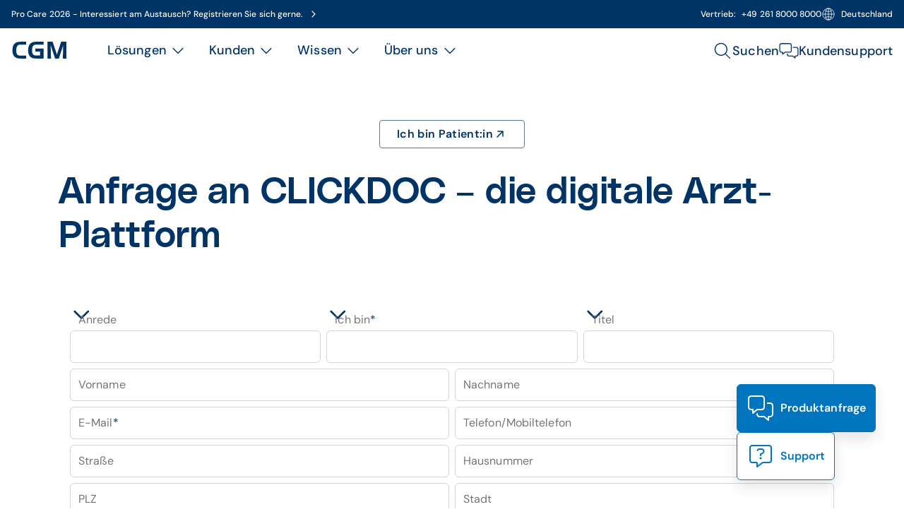

--- FILE ---
content_type: text/html;charset=UTF-8
request_url: https://www.cgm.com/deu_de/plattformen/clickdoc/anfrage-clickdoc.html
body_size: 58087
content:
<!DOCTYPE html><html lang="de">
<!--
This website is powered by Neos, the Open Source Content Application Platform licensed under the GNU/GPL.
Neos is based on Flow, a powerful PHP application framework licensed under the MIT license.

More information and contribution opportunities at https://www.neos.io
-->
<head><meta charset="UTF-8" /><title>Anfrage CLICKDOC | CLICKDOC | Plattformen | CGM</title><link href="https://www.cgm.com/_Resources/Static/Packages/Cgm.CgmCom/Styles/LazySourcesPage2.css?bust=95d5d92e" type="text/css" rel="stylesheet" /><link href="https://www.cgm.com/_Resources/Static/Packages/Cgm.CgmCom/Styles/Fonts.NewDesign.css?bust=5cc64568" type="text/css" rel="stylesheet" /><script type="text/javascript">window.matomoUrl = "https://numbers.my-cgm.org"</script>                <script type="application/javascript">                    const acceptAllParam = new URLSearchParams(window.location.search).get("gdpr");                    if (acceptAllParam && acceptAllParam === "accept-all") {                        var UC_UI_SUPPRESS_CMP_DISPLAY=true;                        window.addEventListener("UCRunning", async () => {                            const isInitialized = await window.__ucCmp.isInitialized();                            if (isInitialized) {                                try {                                    await window.__ucCmp.acceptAllConsents();                                    await window.__ucCmp.saveConsents();                                } catch (error) {                                    console.error("Consents not accepted. Error: ", error);                                }                            }                        });                    }                </script><script id="usercentrics-cmp" src="https://web.cmp.usercentrics.eu/ui/loader.js"  data-settings-id="0GNnYLzeE-8wzl" async type="text/javascript"></script><!-- Matomo Tag Manager -->                <script  type="text/plain" data-usercentrics="Matomo">                    var _mtm = window._mtm = window._mtm || [];                    _mtm.push({"mtm.startTime": (new Date().getTime()), "event": "mtm.Start"});                    var cookies = decodeURIComponent(document.cookie);                    if(document.getElementById("shop-react-app")) {                        window._paq.push(["requireConsent"]);                    }                    if (document.getElementById("shop-react-app") && cookies.includes('"deu":["mandatory","matomo"]')) {                        window._paq.push(["forgetConsentGiven"]);                    }                    _mtm.push({"consent": true});                    if(!(document.getElementById("shop-react-app"))) {                        var d=document, g=d.createElement("script"), s=d.getElementsByTagName("script")[0];                        g.async=true; g.src=window.matomoUrl+"/js/container_J7YxPJRh.js"; s.parentNode.insertBefore(g,s);                    } else {                        window._paq.push(["rememberConsentGiven"]);                    }                </script>                <!-- End Matomo Tag Manager --><!-- Google Tag Manager -->                <script type="text/plain" data-usercentrics="Google Tag Manager">                    (function(w,d,s,l,i){w[l]=w[l]||[];w[l].push({"gtm.start":                    new Date().getTime(),event:"gtm.js"});var f=d.getElementsByTagName(s)[0],                    j=d.createElement(s),dl=l!="dataLayer"?"&l="+l:"";j.async=true;j.src=                    "https://www.googletagmanager.com/gtm.js?id="+i+dl;f.parentNode.insertBefore(j,f);                    })(window,document,"script","dataLayer","GTM-5WR6XKC");                    setTimeout(() => {                        window.dispatchEvent(new CustomEvent("UCRunning"));                    }, 100);                </script>                <!-- End Google Tag Manager --><script type="text/javascript">var _mtm = window._mtm || [];_mtm.push({ businessUnit: "CLICKDOC, CLICKDOC Kunden" });_mtm.push({ segment: "AIS" });_mtm.push({ product: "CLICKDOC" });_mtm.push({ country: "deu" });_mtm.push({ language: "de" });_mtm.push({ variant: "a" });</script><meta name="robots" content="noindex,follow" shouldNotBeIndexed /><link rel="alternate" hreflang="x-default" href="https://www.cgm.com/deu_de/plattformen/clickdoc/anfrage-clickdoc.html" /><link rel="alternate" hreflang="de" href="https://www.cgm.com/deu_de/plattformen/clickdoc/anfrage-clickdoc.html" /><meta name="twitter:card" content="summary" /><meta name="twitter:title" content="Anfrage CLICKDOC" /><meta name="twitter:url" content="https://www.cgm.com/deu_de/plattformen/clickdoc/anfrage-clickdoc.html" /><meta property="og:type" content="website" /><meta property="og:title" content="Anfrage CLICKDOC" /><meta property="og:site_name" content="CGM Deutschland | Software für Arztpraxen, Apotheken &amp; Kliniken" /><meta property="og:locale" content="de" /><meta property="og:url" content="https://www.cgm.com/deu_de/plattformen/clickdoc/anfrage-clickdoc.html" /><script type="application/ld+json">{"@context":"http:\/\/schema.org\/","@type":"BreadcrumbList","itemListElement":[{"@type":"ListItem","position":1,"name":"de","item":"https:\/\/www.cgm.com\/deu_de"},{"@type":"ListItem","position":2,"name":"Plattformen","item":"https:\/\/www.cgm.com\/deu_de\/plattformen.html"},{"@type":"ListItem","position":3,"name":"CLICKDOC","item":"https:\/\/www.cgm.com\/deu_de\/plattformen\/clickdoc.html"},{"@type":"ListItem","position":4,"name":"Anfrage CLICKDOC","item":"https:\/\/www.cgm.com\/deu_de\/plattformen\/clickdoc\/anfrage-clickdoc.html"}]}</script><meta name="viewport" content="width=device-width, initial-scale=1.0"><link rel="icon" type="image/svg+xml"
      href="https://www.cgm.com/_Resources/Static/Packages/Cgm.Base/Assets/Icons/Fav2/favicon.svg?bust=605f13c3">

<!-- Apple Touch Icon -->
<link rel="apple-touch-icon" sizes="180x180"
      href="https://www.cgm.com/_Resources/Static/Packages/Cgm.Base/Assets/Icons/Fav2/favicon-blue.png?bust=9571b761">

<!-- Fallback, Safari -->
<link rel="icon" type="image/png" sizes="32x32"
      href="https://www.cgm.com/_Resources/Static/Packages/Cgm.Base/Assets/Icons/Fav2/favicon-blue.png?bust=9571b761">

<link rel="icon" href="https://www.cgm.com/_Resources/Static/Packages/Cgm.Base/Assets/Icons/Fav2/favicon-blue.ico?bust=3906b661" />
<link rel="stylesheet" href="https://www.cgm.com/_Resources/Static/Packages/Cgm.CgmCom/Styles/SiteHeader.css?bust=35c99f90"/><link rel="stylesheet" href="https://www.cgm.com/_Resources/Static/Packages/Cgm.CgmCom/Styles/ActionBar2.css?bust=6b32cb6a"/><link rel="stylesheet" href="https://www.cgm.com/_Resources/Static/Packages/Cgm.CgmCom/Styles/AccessibleSiteHeader.css?bust=5076c390"/><link rel="stylesheet" href="https://www.cgm.com/_Resources/Static/Packages/Cgm.CgmCom/Styles/HeaderBar.css?bust=47640c1d"/><link rel="stylesheet" href="https://www.cgm.com/_Resources/Static/Packages/Cgm.CgmCom/Styles/AccessibleHeaderLogo.css?bust=3fd44856"/><link rel="stylesheet" href="https://www.cgm.com/_Resources/Static/Packages/Cgm.CgmCom/Styles/DesktopMainMenu.css?bust=44ee8e96"/><link rel="stylesheet" href="https://www.cgm.com/_Resources/Static/Packages/Cgm.CgmCom/Styles/DesktopMainMenuSolutions.css?bust=aced687f"/><link rel="stylesheet" href="https://www.cgm.com/_Resources/Static/Packages/Cgm.CgmCom/Styles/DesktopMainMenuSecondLevelNavigation.css?bust=21473666"/><link rel="stylesheet" href="https://www.cgm.com/_Resources/Static/Packages/Cgm.CgmCom/Styles/DesktopMainMenuSecondLevelNavigationItem.css?bust=9f8a1fee"/><link rel="stylesheet" href="https://www.cgm.com/_Resources/Static/Packages/Cgm.CgmCom/Styles/Divider.css?bust=fd8d6cb7"/><link rel="stylesheet" href="https://www.cgm.com/_Resources/Static/Packages/Cgm.CgmCom/Styles/DesktopMainMenuTeaserList.css?bust=49166511"/><link rel="stylesheet" href="https://www.cgm.com/_Resources/Static/Packages/Cgm.CgmCom/Styles/MainMenuTeaser.css?bust=8c60efd9"/><link rel="stylesheet" href="https://www.cgm.com/_Resources/Static/Packages/Cgm.CgmCom/Styles/MainMenuHighlightSection.css?bust=c7a0c43e"/><noscript><link rel="stylesheet" href="https://www.cgm.com/_Resources/Static/Packages/Cgm.CgmCom/Styles/ArtDirectImage.css?bust=e0e51567"/></noscript><link rel="stylesheet" href="https://www.cgm.com/_Resources/Static/Packages/Cgm.CgmCom/Styles/DesktopMainMenuCustomers.css?bust=6c66e1c1"/><link rel="stylesheet" href="https://www.cgm.com/_Resources/Static/Packages/Cgm.CgmCom/Styles/DesktopMainMenuSuccessStoriesList.css?bust=d19cc6b0"/><link rel="stylesheet" href="https://www.cgm.com/_Resources/Static/Packages/Cgm.CgmCom/Styles/MainMenuTeaserCard.css?bust=41df5648"/><link rel="stylesheet" href="https://www.cgm.com/_Resources/Static/Packages/Cgm.CgmCom/Styles/DesktopMainMenuKnowledgeBase.css?bust=e17747aa"/><link rel="stylesheet" href="https://www.cgm.com/_Resources/Static/Packages/Cgm.CgmCom/Styles/DesktopMainMenuRootLevelSubMenus.css?bust=ef374902"/><link rel="stylesheet" href="https://www.cgm.com/_Resources/Static/Packages/Cgm.CgmCom/Styles/SecondaryMenu.css?bust=d535438f"/><link rel="stylesheet" href="https://www.cgm.com/_Resources/Static/Packages/Cgm.CgmCom/Styles/MobileMainMenu.css?bust=a4d6e857"/><link rel="stylesheet" href="https://www.cgm.com/_Resources/Static/Packages/Cgm.CgmCom/Styles/MobileMainMenuSolutions.css?bust=b30e35f8"/><link rel="stylesheet" href="https://www.cgm.com/_Resources/Static/Packages/Cgm.CgmCom/Styles/MobileMainMenuSecondLevelNavigation.css?bust=4c198d4b"/><link rel="stylesheet" href="https://www.cgm.com/_Resources/Static/Packages/Cgm.CgmCom/Styles/MobileMainMenuSecondLevelNavigationItem.css?bust=cdf0ca8d"/><link rel="stylesheet" href="https://www.cgm.com/_Resources/Static/Packages/Cgm.CgmCom/Styles/MobileMainMenuTeaserList.css?bust=a9bb75a5"/><link rel="stylesheet" href="https://www.cgm.com/_Resources/Static/Packages/Cgm.CgmCom/Styles/MobileMainMenuCustomers.css?bust=f3730da7"/><link rel="stylesheet" href="https://www.cgm.com/_Resources/Static/Packages/Cgm.CgmCom/Styles/MobileMainMenuSuccessStoriesList.css?bust=997efd8c"/><link rel="stylesheet" href="https://www.cgm.com/_Resources/Static/Packages/Cgm.CgmCom/Styles/MobileMainMenuKnowledgeBase.css?bust=c74d3f33"/><link rel="stylesheet" href="https://www.cgm.com/_Resources/Static/Packages/Cgm.CgmCom/Styles/MobileMainMenuRootLevelSubMenus.css?bust=fece65eb"/><link rel="stylesheet" href="https://www.cgm.com/_Resources/Static/Packages/Cgm.CgmCom/Styles/MobileMenuCountrySelection.css?bust=ee53134d"/><link rel="stylesheet" href="https://www.cgm.com/_Resources/Static/Packages/Cgm.CgmCom/Styles/SearchMenu.css?bust=8b44d1c8"/><link rel="stylesheet" href="https://www.cgm.com/_Resources/Static/Packages/Cgm.CgmCom/Styles/SearchAutoComplete2.css?bust=72fda8b5"/><link rel="stylesheet" href="https://www.cgm.com/_Resources/Static/Packages/Cgm.CgmCom/Styles/ButtonRow.css?bust=d1657559"/><link rel="stylesheet" href="https://www.cgm.com/_Resources/Static/Packages/Cgm.CgmCom/Styles/Container2.css?bust=3bbc1041"/><link rel="stylesheet" href="https://www.cgm.com/_Resources/Static/Packages/Cgm.CgmCom/Styles/Button2.css?bust=773b12ed"/><link rel="stylesheet" href="https://www.cgm.com/_Resources/Static/Packages/Cgm.CgmCom/Styles/Headline.css?bust=f1134a37"/><link rel="stylesheet" href="https://www.cgm.com/_Resources/Static/Packages/Cgm.CgmCom/Styles/Forms2.css?bust=a21da0ed"/><link rel="stylesheet" href="https://www.cgm.com/_Resources/Static/Packages/Cgm.CgmCom/Styles/SiteFooter2.css?bust=55d3691f"/><link rel="stylesheet" href="https://www.cgm.com/_Resources/Static/Packages/Cgm.CgmCom/Styles/FooterSearch2.css?bust=4c44e5bf"/><link rel="stylesheet" href="https://www.cgm.com/_Resources/Static/Packages/Cgm.CgmCom/Styles/FooterMenu2.css?bust=b8fee893"/><link rel="stylesheet" href="https://www.cgm.com/_Resources/Static/Packages/Cgm.CgmCom/Styles/FooterSocialMedia2.css?bust=90a67eb9"/><link rel="stylesheet" href="https://www.cgm.com/_Resources/Static/Packages/Cgm.CgmCom/Styles/FooterLine2.css?bust=fd683a15"/><link rel="stylesheet" href="https://www.cgm.com/_Resources/Static/Packages/Cgm.CgmCom/Styles/ImprintLink2.css?bust=9f3e30ef"/></head><body class><div class="content-wrapper"><div><div class="action-bar"><div class="action-bar__items"><a href="/deu_de/ueber-uns/kontakt.html#businessUnits=CLICKDOC,CLICKDOC%20Kunden&amp;products=CLICKDOC&amp;formField_contactReason=product" target="_self" data-matomo-track-link data-matomo-event-type="actionbar-item-clicked" data-matomo-event-datalayer-event-data="{&quot;actionbarItemTitle&quot;:&quot;Produktanfrage&quot;}"><div class="action-bar__item open"><div class="icon lazyload icon--size-md" data-iconuri="https://www.cgm.com/_Resources/Static/Packages/Cgm.CgmCom/Assets/Icons/NewDesign/contact.svg?bust=567aa68b"></div><span>Produktanfrage</span></div></a><a href="/deu_de/ueber-uns/kontakt.html#businessUnits=CLICKDOC,CLICKDOC%20Kunden&amp;products=CLICKDOC&amp;formField_contactReason=support" target="_self" data-matomo-track-link data-matomo-event-type="actionbar-item-clicked" data-matomo-event-datalayer-event-data="{&quot;actionbarItemTitle&quot;:&quot;Support&quot;}"><div class="action-bar__item open"><div class="icon lazyload icon--size-md" data-iconuri="https://www.cgm.com/_Resources/Static/Packages/Cgm.CgmCom/Assets/Icons/NewDesign/support.svg?bust=3d8c84ae"></div><span>Support</span></div></a></div></div><header class="accesible-site-header"><div class="header-bar header-bar-desktop"><div class="header-bar-container"><div class="header-bar-announcement"><a href="/deu_de/loesungen/soziale-einrichtung/veranstaltungsuebersicht/2026/veranstaltungen/pro-care-2026.html" data-matomo-track-link data-matomo-event-type="header-bar-announcement-clicked" data-matomo-event-datalayer-key="headerBarAnnouncementTitle" data-matomo-event-datalayer-value="Pro Care 2026 - Interessiert am Austausch?  Registrieren Sie sich gerne."><span>Pro Care 2026 - Interessiert am Austausch?  Registrieren Sie sich gerne.</span><div class="icon lazyload icon--size-regular header-bar-announcement-icon" data-iconuri="https://www.cgm.com/_Resources/Static/Packages/Cgm.CgmCom/Assets/Icons/Ion/chevron-forward-outline.svg?bust=539ce142"></div></a></div><div class="header-bar-right"><div class="header-bar-contact"><span class="header-bar-contact-label">Vertrieb:</span><a href="tel:+49 261 8000 8000" data-matomo-track-link data-matomo-event-type="header-bar-phone-clicked" data-matomo-event-datalayer-key="headerBarPhoneNumber" data-matomo-event-datalayer-value="+49 261 8000 8000"><span>+49 261 8000 8000</span></a></div><div class="header-bar-country-section"><div class="icon lazyload icon--size-regular" data-iconuri="https://www.cgm.com/_Resources/Static/Packages/Cgm.CgmCom/Assets/Icons/Ion/globe-outline.svg?bust=323bb00e"></div><span>Deutschland</span></div></div></div><div class="header-bar-countries"><div class="header-bar-countries-container"><div class="header-bar-countries-section"><p class="header-bar-countries-label">Lokale Webseiten</p><ul class="header-bar-country-list"><li class="header-bar-country-item"><a href="/bel_nl"><span>Belgien</span><div class="icon lazyload icon--size-regular header-bar-country-item-icon" data-iconuri="https://www.cgm.com/_Resources/Static/Packages/Cgm.CgmCom/Assets/Icons/Ion/arrow-forward-outline.svg?bust=ac61a6ce"></div></a></li><li class="header-bar-country-item"><a href="/deu_de"><span>Deutschland</span><div class="icon lazyload icon--size-regular header-bar-country-item-icon" data-iconuri="https://www.cgm.com/_Resources/Static/Packages/Cgm.CgmCom/Assets/Icons/Ion/arrow-forward-outline.svg?bust=ac61a6ce"></div></a></li><li class="header-bar-country-item"><a href="/dnk_dk"><span>Dänemark</span><div class="icon lazyload icon--size-regular header-bar-country-item-icon" data-iconuri="https://www.cgm.com/_Resources/Static/Packages/Cgm.CgmCom/Assets/Icons/Ion/arrow-forward-outline.svg?bust=ac61a6ce"></div></a></li><li class="header-bar-country-item"><a href="/fra_fr"><span>Frankreich</span><div class="icon lazyload icon--size-regular header-bar-country-item-icon" data-iconuri="https://www.cgm.com/_Resources/Static/Packages/Cgm.CgmCom/Assets/Icons/Ion/arrow-forward-outline.svg?bust=ac61a6ce"></div></a></li><li class="header-bar-country-item"><a href="/irl_en"><span>Irland</span><div class="icon lazyload icon--size-regular header-bar-country-item-icon" data-iconuri="https://www.cgm.com/_Resources/Static/Packages/Cgm.CgmCom/Assets/Icons/Ion/arrow-forward-outline.svg?bust=ac61a6ce"></div></a></li><li class="header-bar-country-item"><a href="/ita_it"><span>Italien</span><div class="icon lazyload icon--size-regular header-bar-country-item-icon" data-iconuri="https://www.cgm.com/_Resources/Static/Packages/Cgm.CgmCom/Assets/Icons/Ion/arrow-forward-outline.svg?bust=ac61a6ce"></div></a></li><li class="header-bar-country-item"><a href="/nld_nl"><span>Niederlande</span><div class="icon lazyload icon--size-regular header-bar-country-item-icon" data-iconuri="https://www.cgm.com/_Resources/Static/Packages/Cgm.CgmCom/Assets/Icons/Ion/arrow-forward-outline.svg?bust=ac61a6ce"></div></a></li><li class="header-bar-country-item"><a href="/nor_no"><span>Norwegen</span><div class="icon lazyload icon--size-regular header-bar-country-item-icon" data-iconuri="https://www.cgm.com/_Resources/Static/Packages/Cgm.CgmCom/Assets/Icons/Ion/arrow-forward-outline.svg?bust=ac61a6ce"></div></a></li><li class="header-bar-country-item"><a href="/pol_pl"><span>Polen</span><div class="icon lazyload icon--size-regular header-bar-country-item-icon" data-iconuri="https://www.cgm.com/_Resources/Static/Packages/Cgm.CgmCom/Assets/Icons/Ion/arrow-forward-outline.svg?bust=ac61a6ce"></div></a></li><li class="header-bar-country-item"><a href="/prt_en"><span>Portugal</span><div class="icon lazyload icon--size-regular header-bar-country-item-icon" data-iconuri="https://www.cgm.com/_Resources/Static/Packages/Cgm.CgmCom/Assets/Icons/Ion/arrow-forward-outline.svg?bust=ac61a6ce"></div></a></li><li class="header-bar-country-item"><a href="/rou_en"><span>Rumänien</span><div class="icon lazyload icon--size-regular header-bar-country-item-icon" data-iconuri="https://www.cgm.com/_Resources/Static/Packages/Cgm.CgmCom/Assets/Icons/Ion/arrow-forward-outline.svg?bust=ac61a6ce"></div></a></li><li class="header-bar-country-item"><a href="/swe_se"><span>Schweden</span><div class="icon lazyload icon--size-regular header-bar-country-item-icon" data-iconuri="https://www.cgm.com/_Resources/Static/Packages/Cgm.CgmCom/Assets/Icons/Ion/arrow-forward-outline.svg?bust=ac61a6ce"></div></a></li><li class="header-bar-country-item"><a href="/che_de"><span>Schweiz</span><div class="icon lazyload icon--size-regular header-bar-country-item-icon" data-iconuri="https://www.cgm.com/_Resources/Static/Packages/Cgm.CgmCom/Assets/Icons/Ion/arrow-forward-outline.svg?bust=ac61a6ce"></div></a></li><li class="header-bar-country-item"><a href="/svk_sk"><span>Slowakei</span><div class="icon lazyload icon--size-regular header-bar-country-item-icon" data-iconuri="https://www.cgm.com/_Resources/Static/Packages/Cgm.CgmCom/Assets/Icons/Ion/arrow-forward-outline.svg?bust=ac61a6ce"></div></a></li><li class="header-bar-country-item"><a href="/esp_es"><span>Spanien</span><div class="icon lazyload icon--size-regular header-bar-country-item-icon" data-iconuri="https://www.cgm.com/_Resources/Static/Packages/Cgm.CgmCom/Assets/Icons/Ion/arrow-forward-outline.svg?bust=ac61a6ce"></div></a></li><li class="header-bar-country-item"><a href="/zaf_en"><span>Südafrika</span><div class="icon lazyload icon--size-regular header-bar-country-item-icon" data-iconuri="https://www.cgm.com/_Resources/Static/Packages/Cgm.CgmCom/Assets/Icons/Ion/arrow-forward-outline.svg?bust=ac61a6ce"></div></a></li><li class="header-bar-country-item"><a href="/cze_cz"><span>Tschechien</span><div class="icon lazyload icon--size-regular header-bar-country-item-icon" data-iconuri="https://www.cgm.com/_Resources/Static/Packages/Cgm.CgmCom/Assets/Icons/Ion/arrow-forward-outline.svg?bust=ac61a6ce"></div></a></li><li class="header-bar-country-item"><a href="/usa_en"><span>Vereinigte Staaten</span><div class="icon lazyload icon--size-regular header-bar-country-item-icon" data-iconuri="https://www.cgm.com/_Resources/Static/Packages/Cgm.CgmCom/Assets/Icons/Ion/arrow-forward-outline.svg?bust=ac61a6ce"></div></a></li><li class="header-bar-country-item"><a href="/aut_de"><span>Österreich</span><div class="icon lazyload icon--size-regular header-bar-country-item-icon" data-iconuri="https://www.cgm.com/_Resources/Static/Packages/Cgm.CgmCom/Assets/Icons/Ion/arrow-forward-outline.svg?bust=ac61a6ce"></div></a></li></ul></div></div></div></div><nav aria-label="CGM Hauptmenu" class="accesible-site-header__navigation"><ul role="menubar" class="accesible-site-header__menubar"><li class="accesible-site-header__menubar-item accessible-header-logo" role="none"><a href="/deu_de" aria-label="Startseite"><div class="icon lazyload icon--size-regular accessible-header-logo__icon" data-iconuri="https://www.cgm.com/_Resources/Static/Packages/Cgm.CgmCom/Assets/Icons/Logo/cgm.svg?bust=b0767784"></div></a></li><li class="accesible-site-header__menubar-item desktop-main-menu-container" role="menuitem" aria-label="Desktop-Hauptmenü"><ul class="desktop-main-menu" role="menu"><li class="desktop-main-menu__item" aria-label="Lösungen" role="menuitem" aria-expanded="false" aria-haspopup="true" data-id="0437449b-d800-475c-8347-5c61c78ed32b"><div class="desktop-main-menu__item-label" role="button" tabindex="0"><span>Lösungen</span><div class="icon lazyload icon--size-regular desktop-main-menu__item__icon" data-iconuri="https://www.cgm.com/_Resources/Static/Packages/Cgm.CgmCom/Assets/Icons/Ion/chevron-down-outline.svg?bust=870179f4"></div></div><div class="desktop-main-menu-solutions" data-parent-id="0437449b-d800-475c-8347-5c61c78ed32b"><div class="desktop-main-menu-solutions__container"><nav class="desktop-main-menu-second-level-navigation desktop-main-menu-solutions__navigation"><legend>Institution</legend><ul role="menu" aria-expanded="true" aria-haspopup="true"><li class="desktop-main-menu-second-level-navigation-item desktop-main-menu-second-level-navigation-item--open desktop-main-menu-second-level-navigation-item--first" role="menuitem" data-id="ff90e4ee-6f6e-43e5-aa30-54c50186cfb4" data-parent-id="0437449b-d800-475c-8347-5c61c78ed32b"><div class="desktop-main-menu-second-level-navigation-item__caption" role="button" aria-controls="solutionsList-ff90e4ee-6f6e-43e5-aa30-54c50186cfb4" aria-expanded="true" aria-haspopup="true" tabindex="0"><span>Arztpraxis</span><div class="icon lazyload icon--size-regular desktop-main-menu-second-level-navigation-item__icon" data-iconuri="https://www.cgm.com/_Resources/Static/Packages/Cgm.CgmCom/Assets/Icons/Ion/arrow-forward-outline.svg?bust=ac61a6ce"></div></div></li><li class="desktop-main-menu-second-level-navigation-item" role="menuitem" data-id="b738f219-0094-42dc-894c-30271293ecda" data-parent-id="0437449b-d800-475c-8347-5c61c78ed32b"><div class="desktop-main-menu-second-level-navigation-item__caption" role="button" aria-controls="solutionsList-b738f219-0094-42dc-894c-30271293ecda" aria-expanded="false" aria-haspopup="true" tabindex="-1"><span>Zahnarztpraxis</span><div class="icon lazyload icon--size-regular desktop-main-menu-second-level-navigation-item__icon" data-iconuri="https://www.cgm.com/_Resources/Static/Packages/Cgm.CgmCom/Assets/Icons/Ion/arrow-forward-outline.svg?bust=ac61a6ce"></div></div></li><li class="desktop-main-menu-second-level-navigation-item" role="menuitem" data-id="c28780cf-fbde-40f5-a657-b9ebdd968f04" data-parent-id="0437449b-d800-475c-8347-5c61c78ed32b"><div class="desktop-main-menu-second-level-navigation-item__caption" role="button" aria-controls="solutionsList-c28780cf-fbde-40f5-a657-b9ebdd968f04" aria-expanded="false" aria-haspopup="true" tabindex="-1"><span>Apotheke</span><div class="icon lazyload icon--size-regular desktop-main-menu-second-level-navigation-item__icon" data-iconuri="https://www.cgm.com/_Resources/Static/Packages/Cgm.CgmCom/Assets/Icons/Ion/arrow-forward-outline.svg?bust=ac61a6ce"></div></div></li><li class="desktop-main-menu-second-level-navigation-item" role="menuitem" data-id="4a36250e-3c1a-4876-85fa-0dbb358ba33c" data-parent-id="0437449b-d800-475c-8347-5c61c78ed32b"><div class="desktop-main-menu-second-level-navigation-item__caption" role="button" aria-controls="solutionsList-4a36250e-3c1a-4876-85fa-0dbb358ba33c" aria-expanded="false" aria-haspopup="true" tabindex="-1"><span>Krankenhaus</span><div class="icon lazyload icon--size-regular desktop-main-menu-second-level-navigation-item__icon" data-iconuri="https://www.cgm.com/_Resources/Static/Packages/Cgm.CgmCom/Assets/Icons/Ion/arrow-forward-outline.svg?bust=ac61a6ce"></div></div></li><li class="desktop-main-menu-second-level-navigation-item" role="menuitem" data-id="09df9003-417d-4e6b-9c1f-e8fbf23c493c" data-parent-id="0437449b-d800-475c-8347-5c61c78ed32b"><div class="desktop-main-menu-second-level-navigation-item__caption" role="button" aria-controls="solutionsList-09df9003-417d-4e6b-9c1f-e8fbf23c493c" aria-expanded="false" aria-haspopup="true" tabindex="-1"><span>Rehaklinik</span><div class="icon lazyload icon--size-regular desktop-main-menu-second-level-navigation-item__icon" data-iconuri="https://www.cgm.com/_Resources/Static/Packages/Cgm.CgmCom/Assets/Icons/Ion/arrow-forward-outline.svg?bust=ac61a6ce"></div></div></li><li class="desktop-main-menu-second-level-navigation-item" role="menuitem" data-id="0dc827bf-5e0c-419d-8261-5674a08b623e" data-parent-id="0437449b-d800-475c-8347-5c61c78ed32b"><div class="desktop-main-menu-second-level-navigation-item__caption" role="button" aria-controls="solutionsList-0dc827bf-5e0c-419d-8261-5674a08b623e" aria-expanded="false" aria-haspopup="true" tabindex="-1"><span>Soziale Einrichtung</span><div class="icon lazyload icon--size-regular desktop-main-menu-second-level-navigation-item__icon" data-iconuri="https://www.cgm.com/_Resources/Static/Packages/Cgm.CgmCom/Assets/Icons/Ion/arrow-forward-outline.svg?bust=ac61a6ce"></div></div></li><li class="desktop-main-menu-second-level-navigation-item" role="menuitem" data-id="09f11d97-4f2f-4755-a885-e8f0f100cbec" data-parent-id="0437449b-d800-475c-8347-5c61c78ed32b"><a class="desktop-main-menu-second-level-navigation-item__caption" href="/deu_de/loesungen/ambulante-dienste.html" tabindex="-1" target="_self"><span>Ambulante Pflege</span><div class="icon lazyload icon--size-regular desktop-main-menu-second-level-navigation-item__icon" data-iconuri="https://www.cgm.com/_Resources/Static/Packages/Cgm.CgmCom/Assets/Icons/Ion/arrow-forward-outline.svg?bust=ac61a6ce"></div></a></li><li class="desktop-main-menu-second-level-navigation-item" role="menuitem" data-id="944a96c8-2053-4251-9da8-7671edf870f2" data-parent-id="0437449b-d800-475c-8347-5c61c78ed32b"><div class="desktop-main-menu-second-level-navigation-item__caption" role="button" aria-controls="solutionsList-944a96c8-2053-4251-9da8-7671edf870f2" aria-expanded="false" aria-haspopup="true" tabindex="-1"><span>Labor</span><div class="icon lazyload icon--size-regular desktop-main-menu-second-level-navigation-item__icon" data-iconuri="https://www.cgm.com/_Resources/Static/Packages/Cgm.CgmCom/Assets/Icons/Ion/arrow-forward-outline.svg?bust=ac61a6ce"></div></div></li><li class="desktop-main-menu-second-level-navigation-item" role="menuitem" data-id="bb0a9771-2b6f-4923-950f-a0e921839086" data-parent-id="0437449b-d800-475c-8347-5c61c78ed32b"><a class="desktop-main-menu-second-level-navigation-item__caption" href="/deu_de/loesungen/HSE-Software.html" tabindex="-1" target="_self"><span>Arbeitsmedizin und -sicherheit</span><div class="icon lazyload icon--size-regular desktop-main-menu-second-level-navigation-item__icon" data-iconuri="https://www.cgm.com/_Resources/Static/Packages/Cgm.CgmCom/Assets/Icons/Ion/arrow-forward-outline.svg?bust=ac61a6ce"></div></a></li><li class="desktop-main-menu-second-level-navigation-item" role="menuitem" data-id="ccf415e7-553a-4311-96d4-839af4615003" data-parent-id="0437449b-d800-475c-8347-5c61c78ed32b"><a class="desktop-main-menu-second-level-navigation-item__caption" href="/deu_de/loesungen/industrie.html" tabindex="-1" target="_self"><span>Industrie</span><div class="icon lazyload icon--size-regular desktop-main-menu-second-level-navigation-item__icon" data-iconuri="https://www.cgm.com/_Resources/Static/Packages/Cgm.CgmCom/Assets/Icons/Ion/arrow-forward-outline.svg?bust=ac61a6ce"></div></a></li><li class="desktop-main-menu-second-level-navigation-item" role="menuitem" data-id="2d137075-7e9c-43d7-9501-a5b1978a10d8" data-parent-id="0437449b-d800-475c-8347-5c61c78ed32b"><a class="desktop-main-menu-second-level-navigation-item__caption" href="/deu_de/loesungen/gkv-pkv.html" tabindex="-1" target="_self"><span>Krankenversicherungen</span><div class="icon lazyload icon--size-regular desktop-main-menu-second-level-navigation-item__icon" data-iconuri="https://www.cgm.com/_Resources/Static/Packages/Cgm.CgmCom/Assets/Icons/Ion/arrow-forward-outline.svg?bust=ac61a6ce"></div></a></li><li class="desktop-main-menu-second-level-navigation-item" role="menuitem" data-id="dc291ec5-dc2d-48c2-a5e0-ed53385d3c17" data-parent-id="0437449b-d800-475c-8347-5c61c78ed32b"><div class="desktop-main-menu-second-level-navigation-item__caption" role="button" aria-controls="solutionsList-dc291ec5-dc2d-48c2-a5e0-ed53385d3c17" aria-expanded="false" aria-haspopup="true" tabindex="-1"><span>Weitere Institutionen</span><div class="icon lazyload icon--size-regular desktop-main-menu-second-level-navigation-item__icon" data-iconuri="https://www.cgm.com/_Resources/Static/Packages/Cgm.CgmCom/Assets/Icons/Ion/arrow-forward-outline.svg?bust=ac61a6ce"></div></div></li><div class="divider"></div><li class="desktop-main-menu-second-level-navigation-item" role="menuitem" data-id="fb9e00f4-8d94-4b02-be7a-565216490e4a" data-parent-id="0437449b-d800-475c-8347-5c61c78ed32b"><div class="desktop-main-menu-second-level-navigation-item__caption" role="button" aria-controls="solutionsList-fb9e00f4-8d94-4b02-be7a-565216490e4a" aria-expanded="false" aria-haspopup="true" tabindex="-1"><span>Telematikinfrastruktur</span><div class="icon lazyload icon--size-regular desktop-main-menu-second-level-navigation-item__icon" data-iconuri="https://www.cgm.com/_Resources/Static/Packages/Cgm.CgmCom/Assets/Icons/Ion/arrow-forward-outline.svg?bust=ac61a6ce"></div></div></li><li class="desktop-main-menu-second-level-navigation-item" role="menuitem" data-id="55ee3e2d-457d-486e-8327-f02804fe1f04" data-parent-id="0437449b-d800-475c-8347-5c61c78ed32b"><div class="desktop-main-menu-second-level-navigation-item__caption" role="button" aria-controls="solutionsList-55ee3e2d-457d-486e-8327-f02804fe1f04" aria-expanded="false" aria-haspopup="true" tabindex="-1"><span>IT-Security</span><div class="icon lazyload icon--size-regular desktop-main-menu-second-level-navigation-item__icon" data-iconuri="https://www.cgm.com/_Resources/Static/Packages/Cgm.CgmCom/Assets/Icons/Ion/arrow-forward-outline.svg?bust=ac61a6ce"></div></div></li><li class="desktop-main-menu-second-level-navigation-item" role="menuitem" data-id="e4cd6701-4755-45a4-8fc7-5d423a0af737" data-parent-id="0437449b-d800-475c-8347-5c61c78ed32b"><a class="desktop-main-menu-second-level-navigation-item__caption" href="/deu_de/loesungen/hardware.html" tabindex="-1" target="_self"><span>Hardware</span><div class="icon lazyload icon--size-regular desktop-main-menu-second-level-navigation-item__icon" data-iconuri="https://www.cgm.com/_Resources/Static/Packages/Cgm.CgmCom/Assets/Icons/Ion/arrow-forward-outline.svg?bust=ac61a6ce"></div></a></li></ul></nav><div class="desktop-main-menu-solutions__solutions-teaser-lists"><div class="desktop-main-menu__teaser-list desktop-main-menu__teaser-list--open" data-parent-id="ff90e4ee-6f6e-43e5-aa30-54c50186cfb4"><div class="desktop-main-menu__teaser-list__overview-link"><a href="/deu_de/loesungen/praxissoftware.html" target="_self" data-matomo-track-link data-matomo-event-type="main-menu-overview-clicked" data-matomo-event-datalayer-key="overviewInstitutionTitle" data-matomo-event-datalayer-value="Arztpraxis">Übersicht</a></div><div class="desktop-main-menu__teaser-list__section"><a href="/deu_de/loesungen/praxissoftware.html" target="_self"><span>Arztinformationssysteme</span><div class="icon lazyload icon--size-regular" data-iconuri="https://www.cgm.com/_Resources/Static/Packages/Cgm.CgmCom/Assets/Icons/Ion/chevron-forward-outline.svg?bust=539ce142"></div></a></div><div class="desktop-main-menu__teaser-list__teasers"><a href="/deu_de/loesungen/praxissoftware/healthcare-software/cgm-medistar.html" target="_self" class="desktop-main-menu-teaser"><div class="desktop-main-menu-teaser__headline"><div class="desktop-main-menu-teaser__headline__text">CGM MEDISTAR</div></div><div class="desktop-main-menu-teaser__teaser-text">Praxissoftware mit der größten Modulvielfalt</div></a><a href="/deu_de/loesungen/praxissoftware/healthcare-software/cgm-albis.html" target="_self" class="desktop-main-menu-teaser"><div class="desktop-main-menu-teaser__headline"><div class="desktop-main-menu-teaser__headline__text">CGM ALBIS</div></div><div class="desktop-main-menu-teaser__teaser-text">Praxissoftware für jede Praxisgröße und -form mit regionalem Service und Support</div></a><a href="/deu_de/loesungen/praxissoftware/healthcare-software/cgm-m1-pro.html" target="_self" class="desktop-main-menu-teaser"><div class="desktop-main-menu-teaser__headline"><div class="desktop-main-menu-teaser__headline__text">CGM M1 PRO</div></div><div class="desktop-main-menu-teaser__teaser-text">Arztsoftware für Einzelpraxis, Gemeinschaftspraxis und MVZ</div></a><a href="/deu_de/loesungen/praxissoftware/healthcare-software/data-vital.html" target="_self" class="desktop-main-menu-teaser"><div class="desktop-main-menu-teaser__headline"><div class="desktop-main-menu-teaser__headline__text">DATA VITAL </div></div><div class="desktop-main-menu-teaser__teaser-text">Stabile Arztsoftware basierend auf Linux-Technologie</div></a><a href="/deu_de/loesungen/praxissoftware/healthcare-software/cgm-turbomed.html" target="_self" class="desktop-main-menu-teaser"><div class="desktop-main-menu-teaser__headline"><div class="desktop-main-menu-teaser__headline__text">CGM TURBOMED</div></div><div class="desktop-main-menu-teaser__teaser-text">Praxissoftware in drei intelligent gebündelten Editionen</div></a><a href="/deu_de/loesungen/praxissoftware/healthcare-software/cgm-one-praxissoftware.html" target="_blank" class="desktop-main-menu-teaser"><div class="desktop-main-menu-teaser__headline"><div class="desktop-main-menu-teaser__headline__text">CGM Praxis</div></div><div class="desktop-main-menu-teaser__teaser-text">KI-gestützte Praxissoftware zur Vereinfachung Ihrer Praxisverwaltung</div></a></div><div class="desktop-main-menu__teaser-list__section"><a href="/deu_de/loesungen/praxissoftware/zusatzprodukte.html" target="_self"><span>Zusatzprodukte</span><div class="icon lazyload icon--size-regular" data-iconuri="https://www.cgm.com/_Resources/Static/Packages/Cgm.CgmCom/Assets/Icons/Ion/chevron-forward-outline.svg?bust=539ce142"></div></a></div><div class="desktop-main-menu__teaser-list__teasers"><a href="/deu_de/loesungen/praxissoftware/zusatzprodukte/cgm-one-ambulapps-1.html" target="_blank" class="desktop-main-menu-teaser"><div class="desktop-main-menu-teaser__headline"><div class="desktop-main-menu-teaser__headline__text">CGM one AmbulApps</div><div class="desktop-main-menu-teaser__headline__marker">Neu</div></div><div class="desktop-main-menu-teaser__teaser-text">Digitale Patientenaufnahme, Anamnese und Fotodokumentation</div></a><a href="/deu_de/loesungen/praxissoftware/zusatzprodukte/cgm-one-checkin.html" target="_blank" class="desktop-main-menu-teaser"><div class="desktop-main-menu-teaser__headline"><div class="desktop-main-menu-teaser__headline__text">CGM one CheckIn</div><div class="desktop-main-menu-teaser__headline__marker">Neu</div></div><div class="desktop-main-menu-teaser__teaser-text">Optimierte Patientenanmeldung am digitalen Terminal</div></a><a href="/deu_de/loesungen/praxissoftware/zusatzprodukte/cgm-one-dokuassistent.html" target="_blank" class="desktop-main-menu-teaser"><div class="desktop-main-menu-teaser__headline"><div class="desktop-main-menu-teaser__headline__text">CGM one DokuAssistent</div><div class="desktop-main-menu-teaser__headline__marker">Neu</div></div><div class="desktop-main-menu-teaser__teaser-text">Smarte Erfassung und Verwaltung medizinischer Daten</div></a><a href="/deu_de/loesungen/praxissoftware/zusatzprodukte/cgm-one-onlinerezeption.html" target="_blank" class="desktop-main-menu-teaser"><div class="desktop-main-menu-teaser__headline"><div class="desktop-main-menu-teaser__headline__text">CGM one OnlineRezeption</div><div class="desktop-main-menu-teaser__headline__marker">Neu</div></div><div class="desktop-main-menu-teaser__teaser-text">Effiziente und intelligente Verwaltung von Patientenanliegen in der Praxis</div></a><a href="/deu_de/loesungen/praxissoftware/zusatzprodukte/cgm-one-telefonassistent.html" target="_blank" class="desktop-main-menu-teaser"><div class="desktop-main-menu-teaser__headline"><div class="desktop-main-menu-teaser__headline__text">CGM one TelefonAssistent</div><div class="desktop-main-menu-teaser__headline__marker">Neu</div></div><div class="desktop-main-menu-teaser__teaser-text">KI-Tool für Ihr Praxistelefon und die Anfragenbearbeitung</div></a><a href="/deu_de/loesungen/praxissoftware/zusatzprodukte/clickdoc-online-terminbuchung-kalender.html" target="_blank" class="desktop-main-menu-teaser"><div class="desktop-main-menu-teaser__headline"><div class="desktop-main-menu-teaser__headline__text">CGM one ClickDoc</div></div><div class="desktop-main-menu-teaser__teaser-text">Modernes Online-Terminvereinbarungstool & Kalender</div></a><a href="/deu_de/loesungen/praxissoftware/zusatzprodukte/cgm-one-videosprechstunde.html" target="_blank" class="desktop-main-menu-teaser"><div class="desktop-main-menu-teaser__headline"><div class="desktop-main-menu-teaser__headline__text">CGM one VideoSprechstunde</div></div><div class="desktop-main-menu-teaser__teaser-text">Online-Sprechstunde für eine sichere und flexible Patientenbetreuung</div></a><a href="/deu_de/loesungen/praxissoftware/zusatzprodukte/cgm-praxisarchiv.html" target="_self" class="desktop-main-menu-teaser"><div class="desktop-main-menu-teaser__headline"><div class="desktop-main-menu-teaser__headline__text">CGM PRAXISARCHIV</div></div><div class="desktop-main-menu-teaser__teaser-text">Revisionssichere Archivierung für CGM-Praxissoftware</div></a><a href="/deu_de/loesungen/praxissoftware/zusatzprodukte/moviestar.html" target="_self" class="desktop-main-menu-teaser"><div class="desktop-main-menu-teaser__headline"><div class="desktop-main-menu-teaser__headline__text">MOVIESTAR</div></div><div class="desktop-main-menu-teaser__teaser-text">Revisionssichere Archivierung für CGM MEDISTAR</div></a><a href="/deu_de/loesungen/praxissoftware/zusatzprodukte/cgm-dmp-assist.html" target="_self" class="desktop-main-menu-teaser"><div class="desktop-main-menu-teaser__headline"><div class="desktop-main-menu-teaser__headline__text">CGM DMP-ASSIST</div></div><div class="desktop-main-menu-teaser__teaser-text">Disease-Management-Programme effizienter begleiten</div></a><a href="/deu_de/loesungen/praxissoftware/zusatzprodukte/cgm-authenticate.html" target="_self" class="desktop-main-menu-teaser"><div class="desktop-main-menu-teaser__headline"><div class="desktop-main-menu-teaser__headline__text">CGM AUTHENTICATE</div></div><div class="desktop-main-menu-teaser__teaser-text">Datenschutz durch automatisches Sperren/Entsperren von Praxis-PCs</div></a><a href="/deu_de/loesungen/praxissoftware/zusatzprodukte/ghg-praxisdienst.html" target="_blank" class="desktop-main-menu-teaser"><div class="desktop-main-menu-teaser__headline"><div class="desktop-main-menu-teaser__headline__text">GHG Praxisdienst</div></div><div class="desktop-main-menu-teaser__teaser-text">Einfacher und schneller Zugang zu medizinischen Informationen</div></a></div></div><div class="desktop-main-menu__teaser-list" data-parent-id="b738f219-0094-42dc-894c-30271293ecda"><div class="desktop-main-menu__teaser-list__overview-link"><a href="/deu_de/loesungen/zahnarztpraxis.html" target="_self" data-matomo-track-link data-matomo-event-type="main-menu-overview-clicked" data-matomo-event-datalayer-key="overviewInstitutionTitle" data-matomo-event-datalayer-value="Zahnarztpraxis">Übersicht</a></div><div class="desktop-main-menu__teaser-list__section"><a href="/deu_de/loesungen/zahnarztpraxis.html" target="_self"><span>Zahnarztsoftware</span><div class="icon lazyload icon--size-regular" data-iconuri="https://www.cgm.com/_Resources/Static/Packages/Cgm.CgmCom/Assets/Icons/Ion/chevron-forward-outline.svg?bust=539ce142"></div></a></div><div class="desktop-main-menu__teaser-list__teasers"><a href="/deu_de/loesungen/zahnarztpraxis/zahnarztsoftware/cgm-z1-pro.html" target="_self" class="desktop-main-menu-teaser"><div class="desktop-main-menu-teaser__headline"><div class="desktop-main-menu-teaser__headline__text">CGM Z1.PRO</div></div><div class="desktop-main-menu-teaser__teaser-text">Moderne Software für Zahnärzte, Kieferorthopäden und MKG-Chirurgen</div></a><a href="/deu_de/loesungen/zahnarztpraxis/zahnarztsoftware/cgm-xdent.html" target="_self" class="desktop-main-menu-teaser"><div class="desktop-main-menu-teaser__headline"><div class="desktop-main-menu-teaser__headline__text">CGM XDENT</div></div><div class="desktop-main-menu-teaser__teaser-text">Individuell anpassbare Cloud-Software für die Zahnarztpraxis</div></a></div><div class="desktop-main-menu__teaser-list__section"><span class="desktop-main-menu__teaser-list__section-headline">Module</span></div><div class="desktop-main-menu__teaser-list__teasers"><a href="/deu_de/loesungen/zahnarztpraxis/experten-und-spezialmodule/cgmone-applikationen.html" target="_self" class="desktop-main-menu-teaser"><div class="desktop-main-menu-teaser__headline"><div class="desktop-main-menu-teaser__headline__text">CGM one Applikationen</div><div class="desktop-main-menu-teaser__headline__marker">Neu</div></div><div class="desktop-main-menu-teaser__teaser-text">Erweitern Sie Ihre bestehende Praxissoftware mit unseren flexiblen CGM one Applikationen</div></a><a href="/deu_de/loesungen/zahnarztpraxis/experten-und-spezialmodule/cgm-z1-pro-spezialmodule.html" target="_self" class="desktop-main-menu-teaser"><div class="desktop-main-menu-teaser__headline"><div class="desktop-main-menu-teaser__headline__text">CGM Z1.PRO Spezialmodule</div></div><div class="desktop-main-menu-teaser__teaser-text">Spezialmodule für Controlling, Archivierung, Finanzen, Qualitätsmanagement uvm.</div></a><a href="/deu_de/loesungen/zahnarztpraxis/experten-und-spezialmodule/cgm-z1-pro-expertenmodule.html" target="_self" class="desktop-main-menu-teaser"><div class="desktop-main-menu-teaser__headline"><div class="desktop-main-menu-teaser__headline__text">CGM Z1.PRO Expertenmodule</div></div><div class="desktop-main-menu-teaser__teaser-text">Expertenmodule für jede Fachdisziplin: Erweiterungen für Ihre Zahnarztsoftware</div></a></div><div class="desktop-main-menu__teaser-list__section"><a href="/deu_de/loesungen/zahnarztpraxis/weitere-produkte-und-apps.html" target="_self"><span>Weitere Produkte und Apps</span><div class="icon lazyload icon--size-regular" data-iconuri="https://www.cgm.com/_Resources/Static/Packages/Cgm.CgmCom/Assets/Icons/Ion/chevron-forward-outline.svg?bust=539ce142"></div></a></div><div class="desktop-main-menu__teaser-list__teasers"><a href="/deu_de/loesungen/zahnarztpraxis/weitere-produkte-und-apps/cgm-z1.html" target="_self" class="desktop-main-menu-teaser"><div class="desktop-main-menu-teaser__headline"><div class="desktop-main-menu-teaser__headline__text">CGM Z1</div></div><div class="desktop-main-menu-teaser__teaser-text">Der Klassiker unter den Zahnarztinformationssystemen</div></a><a href="/deu_de/loesungen/zahnarztpraxis/weitere-produkte-und-apps/cgm-highdent-plus.html" target="_self" class="desktop-main-menu-teaser"><div class="desktop-main-menu-teaser__headline"><div class="desktop-main-menu-teaser__headline__text">CGM HIGHDENT PLUS</div></div><div class="desktop-main-menu-teaser__teaser-text">Software für Universitätszahnkliniken und MVZ</div></a><a href="/deu_de/loesungen/zahnarztpraxis/weitere-produkte-und-apps/apps.html" target="_self" class="desktop-main-menu-teaser"><div class="desktop-main-menu-teaser__headline"><div class="desktop-main-menu-teaser__headline__text">Apps</div></div><div class="desktop-main-menu-teaser__teaser-text">Informationen zur Z1.PRO-Anamnese App, CGM HIGHDENT PLUS-Anamnese-App und dem CGM Röntgen-Tutor</div></a><a href="/deu_de/loesungen/zahnarztpraxis/weitere-produkte-und-apps/hardware.html" target="_self" class="desktop-main-menu-teaser"><div class="desktop-main-menu-teaser__headline"><div class="desktop-main-menu-teaser__headline__text">Hardware </div></div><div class="desktop-main-menu-teaser__teaser-text">Lösungen für Dental-Hardware, IT-Sicherheit und Telematikinfrastruktur</div></a></div></div><div class="desktop-main-menu__teaser-list" data-parent-id="c28780cf-fbde-40f5-a657-b9ebdd968f04"><div class="desktop-main-menu__teaser-list__overview-link"><a href="/deu_de/loesungen/apotheke.html" target="_self" data-matomo-track-link data-matomo-event-type="main-menu-overview-clicked" data-matomo-event-datalayer-key="overviewInstitutionTitle" data-matomo-event-datalayer-value="Apotheke">Übersicht</a></div><div class="desktop-main-menu__teaser-list__section"><a href="/deu_de/loesungen/apotheke.html" target="_self"><span>Apothekensysteme</span><div class="icon lazyload icon--size-regular" data-iconuri="https://www.cgm.com/_Resources/Static/Packages/Cgm.CgmCom/Assets/Icons/Ion/chevron-forward-outline.svg?bust=539ce142"></div></a></div><div class="desktop-main-menu__teaser-list__teasers"><a href="/deu_de/loesungen/apotheke/apothekensysteme/winapo-ux.html" target="_self" class="desktop-main-menu-teaser"><div class="desktop-main-menu-teaser__headline"><div class="desktop-main-menu-teaser__headline__text"><span>WINAPO® ux&nbsp;</span></div></div><div class="desktop-main-menu-teaser__teaser-text">Das Apothekenmanagementsystem, das Spaß macht</div></a><a href="/deu_de/loesungen/apotheke/apothekensysteme/cgm-stella.html" target="_self" class="desktop-main-menu-teaser"><div class="desktop-main-menu-teaser__headline"><div class="desktop-main-menu-teaser__headline__text">CGM STELLA®</div></div><div class="desktop-main-menu-teaser__teaser-text">Eine cloudbasierte Apothekensoftware, die sich Ihnen anpasst.</div></a><a href="/deu_de/loesungen/apotheke/apothekensysteme/lauer-taxe.html" target="_self" class="desktop-main-menu-teaser"><div class="desktop-main-menu-teaser__headline"><div class="desktop-main-menu-teaser__headline__text"><span>LAUER-TAXE®&nbsp;</span></div></div><div class="desktop-main-menu-teaser__teaser-text">Das Standardwerk der Arzneimittelinformationen - seit 1950</div></a><a href="/deu_de/loesungen/apotheke/apothekensysteme/cgm-aio.html" target="_self" class="desktop-main-menu-teaser"><div class="desktop-main-menu-teaser__headline"><div class="desktop-main-menu-teaser__headline__text">CGM AIO</div></div><div class="desktop-main-menu-teaser__teaser-text">Eleganter All-in-one-PC mit hoher Flexibilität</div></a></div><div class="desktop-main-menu__teaser-list__section"><span class="desktop-main-menu__teaser-list__section-headline">Weitere Produkte</span></div><div class="desktop-main-menu__teaser-list__teasers"><a href="/deu_de/loesungen/apotheke/weitere-produkte/cgm-vivo.html" target="_self" class="desktop-main-menu-teaser"><div class="desktop-main-menu-teaser__headline"><div class="desktop-main-menu-teaser__headline__text">CGM VIVO®</div><div class="desktop-main-menu-teaser__headline__marker">NEU</div></div><div class="desktop-main-menu-teaser__teaser-text">Eine ganzheitliche Blistersoftware, welche Sie durch sämtliche maschinellen und manuellen Prozesse begleitet.</div></a><a href="/deu_de/loesungen/apotheke/weitere-produkte/cgm-metis.html" target="_self" class="desktop-main-menu-teaser"><div class="desktop-main-menu-teaser__headline"><div class="desktop-main-menu-teaser__headline__text">CGM METIS®</div></div><div class="desktop-main-menu-teaser__teaser-text">Starker Partner für wirtschaftliche Entscheidungen</div></a><a href="/deu_de/loesungen/apotheke/weitere-produkte/apothekenmarketing.html" target="_self" class="desktop-main-menu-teaser"><div class="desktop-main-menu-teaser__headline"><div class="desktop-main-menu-teaser__headline__text">Apothekenmarketing</div></div><div class="desktop-main-menu-teaser__teaser-text">CGM GENIUS® SUITE: All-in-one-Anwendung fürs Apothekenmarketing</div></a><a href="/deu_de/loesungen/apotheke/weitere-produkte/medicheck-connect-quick.html" target="_self" class="desktop-main-menu-teaser"><div class="desktop-main-menu-teaser__headline"><div class="desktop-main-menu-teaser__headline__text">MediCheck Connect</div></div><div class="desktop-main-menu-teaser__teaser-text">Arzneimitteltherapiesicherheit in der Vor-Ort-Apotheke</div></a><a href="/deu_de/loesungen/apotheke/weitere-produkte/zentraler-botendienst.html" target="_self" class="desktop-main-menu-teaser"><div class="desktop-main-menu-teaser__headline"><div class="desktop-main-menu-teaser__headline__text">Zentraler Botendienst</div></div><div class="desktop-main-menu-teaser__teaser-text">Botendienst für Apotheken in Filialverbünden</div></a></div></div><div class="desktop-main-menu__teaser-list" data-parent-id="4a36250e-3c1a-4876-85fa-0dbb358ba33c"><div class="desktop-main-menu__teaser-list__overview-link"><a href="/deu_de/loesungen/krankenhaus.html" target="_self" data-matomo-track-link data-matomo-event-type="main-menu-overview-clicked" data-matomo-event-datalayer-key="overviewInstitutionTitle" data-matomo-event-datalayer-value="Krankenhaus">Übersicht</a></div><div class="desktop-main-menu__teaser-list__section"><a href="/deu_de/loesungen/krankenhaus.html" target="_self"><span>Krankenhausinformationssysteme</span><div class="icon lazyload icon--size-regular" data-iconuri="https://www.cgm.com/_Resources/Static/Packages/Cgm.CgmCom/Assets/Icons/Ion/chevron-forward-outline.svg?bust=539ce142"></div></a></div><div class="desktop-main-menu__teaser-list__teasers"><a href="/deu_de/loesungen/krankenhaus/krankenhausinformationssysteme/cgm-clinical.html" target="_self" class="desktop-main-menu-teaser"><div class="desktop-main-menu-teaser__headline"><div class="desktop-main-menu-teaser__headline__text">CGM CLINICAL</div></div><div class="desktop-main-menu-teaser__teaser-text">Cloudfähiges KIS mit Abrechnung und klinischem Workflow-System</div></a><a href="/deu_de/loesungen/krankenhaus/krankenhausinformationssysteme/cgm-medico.html" target="_self" class="desktop-main-menu-teaser"><div class="desktop-main-menu-teaser__headline"><div class="desktop-main-menu-teaser__headline__text">CGM MEDICO </div></div><div class="desktop-main-menu-teaser__teaser-text">KIS für jeden Bedarf - leistungsstark und zukunftssicher</div></a></div><div class="desktop-main-menu__teaser-list__section"><span class="desktop-main-menu__teaser-list__section-headline">Zusatzlösungen</span></div><div class="desktop-main-menu__teaser-list__teasers"><a href="/deu_de/loesungen/krankenhaus/zusatzloesungen/patientenportal.html" target="_self" class="desktop-main-menu-teaser"><div class="desktop-main-menu-teaser__headline"><div class="desktop-main-menu-teaser__headline__text">Patientenportal</div></div><div class="desktop-main-menu-teaser__teaser-text">Nahtlose Integration in bestehende Dialoge und Workflows</div></a><a href="/deu_de/loesungen/krankenhaus/zusatzloesungen/cgm-clinical-hrm.html" target="_self" class="desktop-main-menu-teaser"><div class="desktop-main-menu-teaser__headline"><div class="desktop-main-menu-teaser__headline__text">CGM CLINICAL HRM</div></div><div class="desktop-main-menu-teaser__teaser-text">Personaleinsatzplanung als Schlüssel zum attraktiven Arbeitgeber</div></a><a href="/deu_de/loesungen/krankenhaus/zusatzloesungen/materialwirtschafts-und-logistik.html" target="_self" class="desktop-main-menu-teaser"><div class="desktop-main-menu-teaser__headline"><div class="desktop-main-menu-teaser__headline__text">Materialwirtschaft & Logistik</div></div><div class="desktop-main-menu-teaser__teaser-text">Optimierung Ihrer logistischen Prozesse - wir kennen Ihre Bedürfnisse genau</div></a><a href="/deu_de/loesungen/krankenhaus/zusatzloesungen/telematikinfrastruktur.html" target="_self" class="desktop-main-menu-teaser"><div class="desktop-main-menu-teaser__headline"><div class="desktop-main-menu-teaser__headline__text">Telematikinfrastruktur</div></div><div class="desktop-main-menu-teaser__teaser-text">Patientenbezogener Austausch mit niedergelassenen Ärzten</div></a><a href="/deu_de/loesungen/krankenhaus/zusatzloesungen/drg-controlling-und-kodierung.html" target="_self" class="desktop-main-menu-teaser"><div class="desktop-main-menu-teaser__headline"><div class="desktop-main-menu-teaser__headline__text">DRG-Controlling und Kodierung</div></div><div class="desktop-main-menu-teaser__teaser-text">Klinische Erlöspotenziale erkennen, sichern und realisieren</div></a><a href="/deu_de/loesungen/krankenhaus/zusatzloesungen/infektionspraevention-und-surveillance.html" target="_self" class="desktop-main-menu-teaser"><div class="desktop-main-menu-teaser__headline"><div class="desktop-main-menu-teaser__headline__text">Infektionsprävention und Surveillance</div></div><div class="desktop-main-menu-teaser__teaser-text">Frühzeitig Infektionsrisiken auf Basis vorhandener Daten erkennen</div></a><a href="/deu_de/loesungen/krankenhaus/zusatzloesungen/archivierung.html" target="_self" class="desktop-main-menu-teaser"><div class="desktop-main-menu-teaser__headline"><div class="desktop-main-menu-teaser__headline__text">Archivierung</div></div><div class="desktop-main-menu-teaser__teaser-text">Revisionssichere Archivierung für digitale und Papierdokumente</div></a><a href="/deu_de/loesungen/krankenhaus/zusatzloesungen/data-warehouse.html" target="_self" class="desktop-main-menu-teaser"><div class="desktop-main-menu-teaser__headline"><div class="desktop-main-menu-teaser__headline__text">Data Warehouse</div></div><div class="desktop-main-menu-teaser__teaser-text">Hocheffizientes Informationssystem für die Rundum-Übersicht</div></a><a href="/deu_de/loesungen/krankenhaus/zusatzloesungen/jive-x.html" target="_self" class="desktop-main-menu-teaser"><div class="desktop-main-menu-teaser__headline"><div class="desktop-main-menu-teaser__headline__text">Medizinisches Datenmanagement</div></div><div class="desktop-main-menu-teaser__teaser-text">Datendrehscheibe und Archivierung von medizinischen Daten</div></a><a href="/deu_de/loesungen/krankenhaus/zusatzloesungen/it-infrastruktur-and-service.html" target="_self" class="desktop-main-menu-teaser"><div class="desktop-main-menu-teaser__headline"><div class="desktop-main-menu-teaser__headline__text">IT Infrastruktur & Service</div></div><div class="desktop-main-menu-teaser__teaser-text">Wir kümmern uns um Ihre IT-Infrastruktur - von Konzept bis Betrieb</div></a></div></div><div class="desktop-main-menu__teaser-list" data-parent-id="09df9003-417d-4e6b-9c1f-e8fbf23c493c"><div class="desktop-main-menu__teaser-list__overview-link"><a href="/deu_de/loesungen/rehaklinik.html" target="_self" data-matomo-track-link data-matomo-event-type="main-menu-overview-clicked" data-matomo-event-datalayer-key="overviewInstitutionTitle" data-matomo-event-datalayer-value="Rehaklinik">Übersicht</a></div><div class="desktop-main-menu__teaser-list__section"><a href="/deu_de/loesungen/rehaklinik.html" target="_self"><span>Rehaklinik</span><div class="icon lazyload icon--size-regular" data-iconuri="https://www.cgm.com/_Resources/Static/Packages/Cgm.CgmCom/Assets/Icons/Ion/chevron-forward-outline.svg?bust=539ce142"></div></a></div><div class="desktop-main-menu__teaser-list__teasers"><a href="/deu_de/loesungen/rehaklinik/rehaklinik/klinikinformationssystem.html" target="_self" class="desktop-main-menu-teaser"><div class="desktop-main-menu-teaser__headline"><div class="desktop-main-menu-teaser__headline__text">Klinikinformationssystem</div></div><div class="desktop-main-menu-teaser__teaser-text">Wirtschaftlichkeit und Patientenorientierung im Einklang</div></a><a href="/deu_de/loesungen/rehaklinik/rehaklinik/patientenmanagement.html" target="_self" class="desktop-main-menu-teaser"><div class="desktop-main-menu-teaser__headline"><div class="desktop-main-menu-teaser__headline__text">Patientenmanagement</div></div><div class="desktop-main-menu-teaser__teaser-text">Perfekte Orchestration patientenorientierter Prozesse</div></a><a href="/deu_de/loesungen/rehaklinik/rehaklinik/klinischer-arbeitsplatz.html" target="_self" class="desktop-main-menu-teaser"><div class="desktop-main-menu-teaser__headline"><div class="desktop-main-menu-teaser__headline__text">Klinischer Arbeitsplatz</div></div><div class="desktop-main-menu-teaser__teaser-text">Verschiedene Wege, ein Ziel: Zeit für Ihre Patienten</div></a><a href="/deu_de/loesungen/rehaklinik/rehaklinik/therapieplanung.html" target="_self" class="desktop-main-menu-teaser"><div class="desktop-main-menu-teaser__headline"><div class="desktop-main-menu-teaser__headline__text">Therapieplanung</div></div><div class="desktop-main-menu-teaser__teaser-text">"Denkt mit" und optimiert Therapieabläufe</div></a></div><div class="desktop-main-menu__teaser-list__section"><span class="desktop-main-menu__teaser-list__section-headline">Zusatzlösungen</span></div><div class="desktop-main-menu__teaser-list__teasers"><a href="/deu_de/loesungen/rehaklinik/zusatzloesungen/patientenportal.html" target="_self" class="desktop-main-menu-teaser"><div class="desktop-main-menu-teaser__headline"><div class="desktop-main-menu-teaser__headline__text">Patientenportal</div></div><div class="desktop-main-menu-teaser__teaser-text">Patient Empowerment als Schlüssel zur besseren Versorgung</div></a><a href="/deu_de/loesungen/rehaklinik/zusatzloesungen/telematikinfrastruktur.html" target="_self" class="desktop-main-menu-teaser"><div class="desktop-main-menu-teaser__headline"><div class="desktop-main-menu-teaser__headline__text">Telematikinfrastruktur</div></div><div class="desktop-main-menu-teaser__teaser-text">Technologie und Reha-Expertise aus einer Hand</div></a><a href="/deu_de/loesungen/rehaklinik/zusatzloesungen/dokumentenmanagement.html" target="_self" class="desktop-main-menu-teaser"><div class="desktop-main-menu-teaser__headline"><div class="desktop-main-menu-teaser__headline__text">Dokumentenmanagement</div></div><div class="desktop-main-menu-teaser__teaser-text">Smarte, sichere und effiziente Dokumentenverwaltung</div></a><a href="/deu_de/loesungen/rehaklinik/zusatzloesungen/rechnungswesen-and-controlling.html" target="_self" class="desktop-main-menu-teaser"><div class="desktop-main-menu-teaser__headline"><div class="desktop-main-menu-teaser__headline__text">Rechnungswesen & Controlling</div></div><div class="desktop-main-menu-teaser__teaser-text">Transparenz und Aktualität bei Unternehmenskennzahlen</div></a><a href="/deu_de/loesungen/rehaklinik/zusatzloesungen/jive-x-healthcare-content-management-reha.html" target="_self" class="desktop-main-menu-teaser"><div class="desktop-main-menu-teaser__headline"><div class="desktop-main-menu-teaser__headline__text">JiveX Healthcare Content Management REHA </div></div><div class="desktop-main-menu-teaser__teaser-text">Datendrehscheibe und Archivierung medizinischer Daten</div></a><a href="/deu_de/loesungen/rehaklinik/zusatzloesungen/it-design-and-service.html" target="_self" class="desktop-main-menu-teaser"><div class="desktop-main-menu-teaser__headline"><div class="desktop-main-menu-teaser__headline__text">IT Design & Service</div></div><div class="desktop-main-menu-teaser__teaser-text">Update für IT-Infrastruktur in Design und Service</div></a></div></div><div class="desktop-main-menu__teaser-list" data-parent-id="0dc827bf-5e0c-419d-8261-5674a08b623e"><div class="desktop-main-menu__teaser-list__overview-link"><a href="/deu_de/loesungen/soziale-einrichtung.html" target="_self" data-matomo-track-link data-matomo-event-type="main-menu-overview-clicked" data-matomo-event-datalayer-key="overviewInstitutionTitle" data-matomo-event-datalayer-value="Soziale Einrichtung">Übersicht</a></div><div class="desktop-main-menu__teaser-list__section"><a href="/deu_de/loesungen/soziale-einrichtung.html" target="_self"><span>Soziale Einrichtung</span><div class="icon lazyload icon--size-regular" data-iconuri="https://www.cgm.com/_Resources/Static/Packages/Cgm.CgmCom/Assets/Icons/Ion/chevron-forward-outline.svg?bust=539ce142"></div></a></div><div class="desktop-main-menu__teaser-list__teasers"><a href="/deu_de/loesungen/soziale-einrichtung/soziale-einrichtung/cgm-sozial-suite.html" target="_self" class="desktop-main-menu-teaser"><div class="desktop-main-menu-teaser__headline"><div class="desktop-main-menu-teaser__headline__text">CGM SOZIAL Suite</div></div><div class="desktop-main-menu-teaser__teaser-text">Integrierte Lösung oder
leistungsstarke Einzellösung</div></a><a href="/deu_de/loesungen/soziale-einrichtung/soziale-einrichtung/klienteninformationssystem.html" target="_self" class="desktop-main-menu-teaser"><div class="desktop-main-menu-teaser__headline"><div class="desktop-main-menu-teaser__headline__text">Klienteninformationssystem</div></div><div class="desktop-main-menu-teaser__teaser-text">Zentrale, leistungsfähige Abrechnungsengine für jede Hilfeart</div></a><a href="/deu_de/loesungen/soziale-einrichtung/soziale-einrichtung/planung-und-dokumentation.html" target="_self" class="desktop-main-menu-teaser"><div class="desktop-main-menu-teaser__headline"><div class="desktop-main-menu-teaser__headline__text">Planung & Dokumentation</div></div><div class="desktop-main-menu-teaser__teaser-text">Extrem vielseitig, flexibel und anwenderorientiert</div></a><a href="/deu_de/loesungen/soziale-einrichtung/soziale-einrichtung/dienstplan-und-personaleinsatzplanung.html" target="_self" class="desktop-main-menu-teaser"><div class="desktop-main-menu-teaser__headline"><div class="desktop-main-menu-teaser__headline__text">Dienstplan & Personaleinsatzplanung</div></div><div class="desktop-main-menu-teaser__teaser-text">Mitgestaltung, Fairness und modernste User Experience</div></a><a href="/deu_de/loesungen/soziale-einrichtung/soziale-einrichtung/ti-in-der-pflege.html" target="_self" class="desktop-main-menu-teaser"><div class="desktop-main-menu-teaser__headline"><div class="desktop-main-menu-teaser__headline__text">Telematikinfrastruktur</div></div><div class="desktop-main-menu-teaser__teaser-text">Technologie und Pflegeexpertise aus einer Hand</div></a><a href="/deu_de/loesungen/soziale-einrichtung/soziale-einrichtung/it-design-und-service.html" target="_self" class="desktop-main-menu-teaser"><div class="desktop-main-menu-teaser__headline"><div class="desktop-main-menu-teaser__headline__text">IT Design & Service</div></div><div class="desktop-main-menu-teaser__teaser-text">IT-Infrastruktur für soziale Einrichtungen in professionellen Händen</div></a></div><div class="desktop-main-menu__teaser-list__section"><span class="desktop-main-menu__teaser-list__section-headline">Zusatzlösungen</span></div><div class="desktop-main-menu__teaser-list__teasers"><a href="/deu_de/loesungen/soziale-einrichtung/zusatzloesungen/dokumentenmanagement.html" target="_self" class="desktop-main-menu-teaser"><div class="desktop-main-menu-teaser__headline"><div class="desktop-main-menu-teaser__headline__text">Dokumentenmanagement</div></div><div class="desktop-main-menu-teaser__teaser-text">Dokumente smarter, wirtschaftlicher und sicherer organisieren</div></a><a href="/deu_de/loesungen/soziale-einrichtung/zusatzloesungen/rechnungswesen-und-controlling.html" target="_self" class="desktop-main-menu-teaser"><div class="desktop-main-menu-teaser__headline"><div class="desktop-main-menu-teaser__headline__text">Rechnungswesen & Controlling</div></div><div class="desktop-main-menu-teaser__teaser-text">Machen Sie Ihr Finanzwesen fit für die Zukunft</div></a></div></div><div class="desktop-main-menu__teaser-list" data-parent-id="09f11d97-4f2f-4755-a885-e8f0f100cbec"><div class="desktop-main-menu__teaser-list__overview-link"><a href="/deu_de/loesungen/ambulante-dienste.html" target="_self" data-matomo-track-link data-matomo-event-type="main-menu-overview-clicked" data-matomo-event-datalayer-key="overviewInstitutionTitle" data-matomo-event-datalayer-value="Ambulante Pflege">Übersicht</a></div></div><div class="desktop-main-menu__teaser-list" data-parent-id="944a96c8-2053-4251-9da8-7671edf870f2"><div class="desktop-main-menu__teaser-list__overview-link"><a href="/deu_de/loesungen/labor.html" target="_self" data-matomo-track-link data-matomo-event-type="main-menu-overview-clicked" data-matomo-event-datalayer-key="overviewInstitutionTitle" data-matomo-event-datalayer-value="Labor">Übersicht</a></div><div class="desktop-main-menu__teaser-list__section"><a href="/deu_de/loesungen/labor.html" target="_self"><span>Labor</span><div class="icon lazyload icon--size-regular" data-iconuri="https://www.cgm.com/_Resources/Static/Packages/Cgm.CgmCom/Assets/Icons/Ion/chevron-forward-outline.svg?bust=539ce142"></div></a></div><div class="desktop-main-menu__teaser-list__teasers"><a href="/deu_de/loesungen/labor/labor/molis.html" target="_self" class="desktop-main-menu-teaser"><div class="desktop-main-menu-teaser__headline"><div class="desktop-main-menu-teaser__headline__text">MOLIS</div></div><div class="desktop-main-menu-teaser__teaser-text">Laborinformationssystem mit über 30 Jahren Erfahrung</div></a><a href="/deu_de/loesungen/labor/labor/cgm-vt.html" target="_self" class="desktop-main-menu-teaser"><div class="desktop-main-menu-teaser__headline"><div class="desktop-main-menu-teaser__headline__text">CGM VT</div></div><div class="desktop-main-menu-teaser__teaser-text">Innovatives LIS, intuitiv und abgestimmt auf Ihre Laborprozesse</div></a></div><div class="desktop-main-menu__teaser-list__section"><span class="desktop-main-menu__teaser-list__section-headline">Zusatzlösungen</span></div><div class="desktop-main-menu__teaser-list__teasers"><a href="/deu_de/loesungen/labor/zusatzloesungen/cgm-channel.html" target="_self" class="desktop-main-menu-teaser"><div class="desktop-main-menu-teaser__headline"><div class="desktop-main-menu-teaser__headline__text">CGM CHANNEL</div></div><div class="desktop-main-menu-teaser__teaser-text">Brücke zwischen Labor und Einsender dank intelligenter Kommunikation</div></a></div></div><div class="desktop-main-menu__teaser-list" data-parent-id="bb0a9771-2b6f-4923-950f-a0e921839086"><div class="desktop-main-menu__teaser-list__overview-link"><a href="/deu_de/loesungen/HSE-Software.html" target="_self" data-matomo-track-link data-matomo-event-type="main-menu-overview-clicked" data-matomo-event-datalayer-key="overviewInstitutionTitle" data-matomo-event-datalayer-value="Arbeitsmedizin und -sicherheit">Übersicht</a></div></div><div class="desktop-main-menu__teaser-list" data-parent-id="ccf415e7-553a-4311-96d4-839af4615003"><div class="desktop-main-menu__teaser-list__overview-link"><a href="/deu_de/loesungen/industrie.html" target="_self" data-matomo-track-link data-matomo-event-type="main-menu-overview-clicked" data-matomo-event-datalayer-key="overviewInstitutionTitle" data-matomo-event-datalayer-value="Industrie">Übersicht</a></div></div><div class="desktop-main-menu__teaser-list" data-parent-id="2d137075-7e9c-43d7-9501-a5b1978a10d8"><div class="desktop-main-menu__teaser-list__overview-link"><a href="/deu_de/loesungen/gkv-pkv.html" target="_self" data-matomo-track-link data-matomo-event-type="main-menu-overview-clicked" data-matomo-event-datalayer-key="overviewInstitutionTitle" data-matomo-event-datalayer-value="Krankenversicherungen">Übersicht</a></div></div><div class="desktop-main-menu__teaser-list" data-parent-id="dc291ec5-dc2d-48c2-a5e0-ed53385d3c17"><div class="desktop-main-menu__teaser-list__overview-link"><a href="/deu_de/loesungen/weitere-institutionen.html" target="_self" data-matomo-track-link data-matomo-event-type="main-menu-overview-clicked" data-matomo-event-datalayer-key="overviewInstitutionTitle" data-matomo-event-datalayer-value="Weitere Institutionen">Übersicht</a></div><div class="desktop-main-menu__teaser-list__section"><a href="/deu_de/loesungen/weitere-institutionen.html" target="_self"><span>TI-Anbindung</span><div class="icon lazyload icon--size-regular" data-iconuri="https://www.cgm.com/_Resources/Static/Packages/Cgm.CgmCom/Assets/Icons/Ion/chevron-forward-outline.svg?bust=539ce142"></div></a></div><div class="desktop-main-menu__teaser-list__teasers"><a href="/deu_de/loesungen/weitere-institutionen/ti-anbindung/ti-fuer-hebammen.html" target="_self" class="desktop-main-menu-teaser"><div class="desktop-main-menu-teaser__headline"><div class="desktop-main-menu-teaser__headline__text">Hebammen</div></div><div class="desktop-main-menu-teaser__teaser-text">Telematikinfrastruktur-Anbindung für Hebammen</div></a><a href="/deu_de/loesungen/weitere-institutionen/ti-anbindung/ti-fuer-den-oeffentlichen-gesundheitsdienst.html" target="_self" class="desktop-main-menu-teaser"><div class="desktop-main-menu-teaser__headline"><div class="desktop-main-menu-teaser__headline__text">Öffentlicher Gesundheitsdienst</div></div><div class="desktop-main-menu-teaser__teaser-text">Telematikinfrastruktur-Anbindung für den öffentlichen Gesundheitsdienst</div></a><a href="/deu_de/loesungen/weitere-institutionen/ti-anbindung/ti-fuer-heilmittelerbringer.html" target="_self" class="desktop-main-menu-teaser"><div class="desktop-main-menu-teaser__headline"><div class="desktop-main-menu-teaser__headline__text">Heilmittelerbringer</div></div><div class="desktop-main-menu-teaser__teaser-text">Telematikinfrastruktur-Anbindung für Physiotherapeuten</div></a><a href="/deu_de/loesungen/weitere-institutionen/ti-anbindung/ti-fuer-den-rettungsdienst.html" target="_self" class="desktop-main-menu-teaser"><div class="desktop-main-menu-teaser__headline"><div class="desktop-main-menu-teaser__headline__text">Rettungsdienst</div></div><div class="desktop-main-menu-teaser__teaser-text">Telematikinfrastruktur-Anbindung für den Rettungsdienst</div></a></div><div class="desktop-main-menu__teaser-list__section"><span class="desktop-main-menu__teaser-list__section-headline">weitere Software-Lösungen</span></div><div class="desktop-main-menu__teaser-list__teasers"><a href="/deu_de/loesungen/weitere-institutionen/weitere-software-loesungen/radiologie.html" target="_self" class="desktop-main-menu-teaser"><div class="desktop-main-menu-teaser__headline"><div class="desktop-main-menu-teaser__headline__text">Radiologie</div></div><div class="desktop-main-menu-teaser__teaser-text">JiveX: Ausgezeichnetes Bilddatenmanagement für sichere Befunde</div></a></div></div><div class="desktop-main-menu__teaser-list" data-parent-id="fb9e00f4-8d94-4b02-be7a-565216490e4a"><div class="desktop-main-menu__teaser-list__overview-link"><a href="/deu_de/loesungen/telematikinfrastruktur.html" target="_self" data-matomo-track-link data-matomo-event-type="main-menu-overview-clicked" data-matomo-event-datalayer-key="overviewInstitutionTitle" data-matomo-event-datalayer-value="Telematikinfrastruktur">Übersicht</a></div><div class="desktop-main-menu__teaser-list__section"><a href="/deu_de/loesungen/telematikinfrastruktur/produkte.html" target="_self"><span>Produkte</span><div class="icon lazyload icon--size-regular" data-iconuri="https://www.cgm.com/_Resources/Static/Packages/Cgm.CgmCom/Assets/Icons/Ion/chevron-forward-outline.svg?bust=539ce142"></div></a></div><div class="desktop-main-menu__teaser-list__teasers"><a href="/deu_de/loesungen/telematikinfrastruktur/produkte/ti-anbindung.html" target="_self" class="desktop-main-menu-teaser"><div class="desktop-main-menu-teaser__headline"><div class="desktop-main-menu-teaser__headline__text">TI-Anbindung</div></div><div class="desktop-main-menu-teaser__teaser-text">CGM MANAGED TI - Anbindung über das CGM Rechenzentrum</div></a><a href="/deu_de/loesungen/telematikinfrastruktur/produkte/kommunikation-im-medizinwesen.html" target="_self" class="desktop-main-menu-teaser"><div class="desktop-main-menu-teaser__headline"><div class="desktop-main-menu-teaser__headline__text">KIM - Kommunikation im Medizinwesen</div></div><div class="desktop-main-menu-teaser__teaser-text">Versand sicherer Nachrichten über die TI mit CGM KIM</div></a><a href="/deu_de/loesungen/telematikinfrastruktur/produkte/cgm-ti-messenger.html" target="_self" class="desktop-main-menu-teaser"><div class="desktop-main-menu-teaser__headline"><div class="desktop-main-menu-teaser__headline__text">TI-Messenger</div></div><div class="desktop-main-menu-teaser__teaser-text">Versand sicherer Chats über die TI mit CGM TI -Messenger</div></a><a href="/deu_de/loesungen/telematikinfrastruktur/produkte/kartenterminals.html" target="_self" class="desktop-main-menu-teaser"><div class="desktop-main-menu-teaser__headline"><div class="desktop-main-menu-teaser__headline__text">Kartenterminals</div></div><div class="desktop-main-menu-teaser__teaser-text">Stationäre und mobile E-Health-Kartenterminals für die TI</div></a><a href="/deu_de/loesungen/telematikinfrastruktur/produkte/identifikationskarten.html" target="_self" class="desktop-main-menu-teaser"><div class="desktop-main-menu-teaser__headline"><div class="desktop-main-menu-teaser__headline__text">Identifikationskarten</div></div><div class="desktop-main-menu-teaser__teaser-text">eHBA & SMC-B: Ausweise für die TI</div></a><a href="/deu_de/loesungen/telematikinfrastruktur/produkte/produkt-fuer-unternehmen-ti-software-kit.html" target="_self" class="desktop-main-menu-teaser"><div class="desktop-main-menu-teaser__headline"><div class="desktop-main-menu-teaser__headline__text">TI-Software-Kit</div></div><div class="desktop-main-menu-teaser__teaser-text">CGM myTI verbindet Primärsysteme einfach mit der TI</div></a></div><div class="desktop-main-menu__teaser-list__section"><span class="desktop-main-menu__teaser-list__section-headline">Partnermodelle</span></div><div class="desktop-main-menu__teaser-list__teasers"><a href="/deu_de/loesungen/telematikinfrastruktur/partnermodelle/partner.html" target="_self" class="desktop-main-menu-teaser"><div class="desktop-main-menu-teaser__headline"><div class="desktop-main-menu-teaser__headline__text">Partnermodelle: TI und IT-Sicherheit</div></div><div class="desktop-main-menu-teaser__teaser-text">Komplettlösungen für Partner: TI und IT-Security </div></a></div><div class="desktop-main-menu__teaser-list__section"><a href="/deu_de/loesungen/telematikinfrastruktur/service-und-updates.html" target="_self"><span>Service und Updates</span><div class="icon lazyload icon--size-regular" data-iconuri="https://www.cgm.com/_Resources/Static/Packages/Cgm.CgmCom/Assets/Icons/Ion/chevron-forward-outline.svg?bust=539ce142"></div></a></div><div class="desktop-main-menu__teaser-list__teasers"><a href="/deu_de/loesungen/telematikinfrastruktur/service-und-updates/ti-erneuern.html" target="_self" class="desktop-main-menu-teaser"><div class="desktop-main-menu-teaser__headline"><div class="desktop-main-menu-teaser__headline__text">Zertifikatsabläufe</div></div><div class="desktop-main-menu-teaser__teaser-text">Informationen und Hilfestellungen zu ablaufenden TI-Zertifikaten</div></a><a href="/deu_de/loesungen/telematikinfrastruktur/service-und-updates/cgm-kim-update-1-18-0.html" target="_self" class="desktop-main-menu-teaser"><div class="desktop-main-menu-teaser__headline"><div class="desktop-main-menu-teaser__headline__text">CGM KIM Updates und Upgrades</div></div><div class="desktop-main-menu-teaser__teaser-text">Informationen und Hilfestellungen zu Neuerungen bei CGM KIM</div></a><a href="/deu_de/loesungen/telematikinfrastruktur/service-und-updates/kartenterminal-update.html" target="_self" class="desktop-main-menu-teaser"><div class="desktop-main-menu-teaser__headline"><div class="desktop-main-menu-teaser__headline__text">Kartenterminal-Update</div></div><div class="desktop-main-menu-teaser__teaser-text">Informationen und Hilfestellungen rund um die E-Health-Kartenterminals </div></a><a href="/deu_de/loesungen/telematikinfrastruktur/service-und-updates/ptv5-plus-upgrade.html" target="_self" class="desktop-main-menu-teaser"><div class="desktop-main-menu-teaser__headline"><div class="desktop-main-menu-teaser__headline__text">Konnektor Updates und Upgrades</div></div><div class="desktop-main-menu-teaser__teaser-text">Informationen und Hilfestellungen rund um die KoCoBox MED+</div></a><a href="/deu_de/loesungen/telematikinfrastruktur/service-und-updates/cgm-kartenterminal-servicetool.html" target="_self" class="desktop-main-menu-teaser"><div class="desktop-main-menu-teaser__headline"><div class="desktop-main-menu-teaser__headline__text">CGM Kartenterminal Servicetool</div></div><div class="desktop-main-menu-teaser__teaser-text">Service zum Austausch der Gerätekarten Ihrer Kartenterminals</div></a><a href="/deu_de/loesungen/telematikinfrastruktur/service-und-updates/ti-radar.html" target="_self" class="desktop-main-menu-teaser"><div class="desktop-main-menu-teaser__headline"><div class="desktop-main-menu-teaser__headline__text">TI-Radar</div></div><div class="desktop-main-menu-teaser__teaser-text">Schnelle Information und Hilfestellung bei TI-Auffälligkeiten</div></a></div></div><div class="desktop-main-menu__teaser-list" data-parent-id="55ee3e2d-457d-486e-8327-f02804fe1f04"><div class="desktop-main-menu__teaser-list__overview-link"><a href="/deu_de/loesungen/it-security.html" target="_self" data-matomo-track-link data-matomo-event-type="main-menu-overview-clicked" data-matomo-event-datalayer-key="overviewInstitutionTitle" data-matomo-event-datalayer-value="IT-Security">Übersicht</a></div><div class="desktop-main-menu__teaser-list__section"><span class="desktop-main-menu__teaser-list__section-headline">Produkte & Lösungen</span></div><div class="desktop-main-menu__teaser-list__teasers"><a href="/deu_de/loesungen/it-security/produkte-loesungen/cgm-firewall.html" target="_self" class="desktop-main-menu-teaser"><div class="desktop-main-menu-teaser__headline"><div class="desktop-main-menu-teaser__headline__text">CGM FIREWALL</div></div><div class="desktop-main-menu-teaser__teaser-text">Die IT-Sicherheitslösung zum Schutz Ihrer Praxis-IT</div></a><a href="/deu_de/loesungen/it-security/produkte-loesungen/cgm-endpoint-360.html" target="_self" class="desktop-main-menu-teaser"><div class="desktop-main-menu-teaser__headline"><div class="desktop-main-menu-teaser__headline__text">CGM ENDPOINT 360° - Mehr als nur ein Virenschutz</div></div><div class="desktop-main-menu-teaser__teaser-text">Klassischer Virenschutz und Echtzeitüberwachung Ihrer PC & Server</div></a><a href="/deu_de/loesungen/it-security/produkte-loesungen/cgm-mobile-work-home-office-leicht-gemacht.html" target="_self" class="desktop-main-menu-teaser"><div class="desktop-main-menu-teaser__headline"><div class="desktop-main-menu-teaser__headline__text">CGM MOBILE WORK: Home-Office leicht gemacht</div></div><div class="desktop-main-menu-teaser__teaser-text">Home Office leicht gemacht: Ihr CGM Remote-Client</div></a><a href="/deu_de/loesungen/it-security/produkte-loesungen/cgm-kv-safenet.html" target="_self" class="desktop-main-menu-teaser"><div class="desktop-main-menu-teaser__headline"><div class="desktop-main-menu-teaser__headline__text">CGM KV-SafeNet</div></div><div class="desktop-main-menu-teaser__teaser-text">Sicher ins Netz der KV für Ärzte & Psychotherapeuten</div></a></div><div class="desktop-main-menu__teaser-list__section"><span class="desktop-main-menu__teaser-list__section-headline">Weitere Leistungen</span></div><div class="desktop-main-menu__teaser-list__teasers"><a href="/deu_de/loesungen/it-security/weitere-leistungen/service-updates.html" target="_self" class="desktop-main-menu-teaser"><div class="desktop-main-menu-teaser__headline"><div class="desktop-main-menu-teaser__headline__text">Service: IT-Security-Radar</div></div><div class="desktop-main-menu-teaser__teaser-text">Schnelle Informationen und Hilfestellungen bei IT-Auffälligkeiten</div></a></div></div><div class="desktop-main-menu__teaser-list" data-parent-id="e4cd6701-4755-45a4-8fc7-5d423a0af737"><div class="desktop-main-menu__teaser-list__overview-link"><a href="/deu_de/loesungen/hardware.html" target="_self" data-matomo-track-link data-matomo-event-type="main-menu-overview-clicked" data-matomo-event-datalayer-key="overviewInstitutionTitle" data-matomo-event-datalayer-value="Hardware">Übersicht</a></div></div></div><div class="main-menu__highlight-section main-menu__highlight-section--open" data-parent-id="ff90e4ee-6f6e-43e5-aa30-54c50186cfb4"><div class="main-menu__highlight-section__content"><a href="/deu_de/loesungen/praxissoftware/cgm-one.html" class="main-menu__highlight-section__card" target="_blank" data-matomo-track-link data-matomo-event-type="main-menu-highlight-top-clicked" data-matomo-event-datalayer-key="highlightTopTitle" data-matomo-event-datalayer-value="CGM one (Arztpraxis)"><div class="main-menu__highlight-section__headline"><span>CGM one</span><span class="icon lazyload icon--size-regular main-menu__highlight-section__headline-icon" data-iconuri="https://www.cgm.com/_Resources/Static/Packages/Cgm.CgmCom/Assets/Icons/Ion/chevron-forward-outline.svg?bust=539ce142"></span></div><div class="main-menu__highlight-section__image"><div data-css="https://www.cgm.com/_Resources/Static/Packages/Cgm.CgmCom/Styles/ArtDirectImage.css?bust=e0e51567" class="lazyload lazypreload art-direct-image atom art-direct-image--fit-cover"><div class="art-direct-image__spacer"><picture><source data-srcset="https://www.cgm.com/_Resources/Persistent/19d9f2a6cbaac52f19762d39f2effa8638a727b1/cgmone-navi-highlight-400x340.jpg 400w, https://www.cgm.com/_Resources/Persistent/2d1e2c7f844ec6e5fcf1bbf7964a474c4bb857c8/cgmone-navi-highlight-800x680.jpg 800w, https://www.cgm.com/_Resources/Persistent/94a09ddecc2999f84463d52d8684c1ea3ed73954/cgmone-navi-highlight-1088x925.jpg 1088w, https://www.cgm.com/_Resources/Persistent/0e635a3f8cc0c4d5b41c27cd961075a127d67197/cgmone-navi-highlight.jpg 2176w, https://www.cgm.com/_Resources/Persistent/0e635a3f8cc0c4d5b41c27cd961075a127d67197/cgmone-navi-highlight.jpg 2880w" data-aspectratio="1.1766666666667" data-tag="landscape portrait" data-style /><img data-sizes="auto" data-parent-fit="cover" title="CGM one: Komplettlösung für die moderne Praxis" alt="Bildbanner CGM one" class="lazyload" /></picture></div></div><div class="icon lazyload icon--size-regular main-menu-teaser-card__arrow" data-iconuri="https://www.cgm.com/_Resources/Static/Packages/Cgm.CgmCom/Assets/Icons/NewDesign/arrow-right.svg?bust=a98abe1d"></div></div><div class="main-menu__highlight-section__teaser-text">KI-unterstützte Praxissoftware für optimierte Praxisabläufe</div></a><div class="main-menu__highlight-section__additional-topics"><div class="main-menu__highlight-section__additional-topics__label">Weitere Themen</div><a href="/deu_de/loesungen/praxissoftware/ais-veranstaltungen.html" target="_self" class="desktop-main-menu-teaser" data-matomo-track-link data-matomo-event-type="main-menu-highlight-bottom-clicked" data-matomo-event-datalayer-key="highlightBottomTitle" data-matomo-event-datalayer-value="Veranstaltungen (Arztpraxis)"><div class="desktop-main-menu-teaser__headline"><div class="desktop-main-menu-teaser__headline__text">Veranstaltungen</div></div><div class="desktop-main-menu-teaser__teaser-text">Events und Seminare für CGM-Praxislösungen & -Zusatzprodukte</div></a><a href="/deu_de/loesungen/praxissoftware/epa-fuer-alle.html" target="_self" class="desktop-main-menu-teaser" data-matomo-track-link data-matomo-event-type="main-menu-highlight-bottom-clicked" data-matomo-event-datalayer-key="highlightBottomTitle" data-matomo-event-datalayer-value="ePA für alle (Arztpraxis)"><div class="desktop-main-menu-teaser__headline"><div class="desktop-main-menu-teaser__headline__text">ePA für alle</div></div><div class="desktop-main-menu-teaser__teaser-text">„ePA für alle“ 2025: Wichtige Informationen & FAQ</div></a><a href="/deu_de/loesungen/praxissoftware/it-sicherheit.html" target="_self" class="desktop-main-menu-teaser" data-matomo-track-link data-matomo-event-type="main-menu-highlight-bottom-clicked" data-matomo-event-datalayer-key="highlightBottomTitle" data-matomo-event-datalayer-value="IT-Sicherheit (Arztpraxis)"><div class="desktop-main-menu-teaser__headline"><div class="desktop-main-menu-teaser__headline__text">IT-Sicherheit</div></div><div class="desktop-main-menu-teaser__teaser-text">Informationen und Beratung zur IT-Sicherheit in Ihrer Arztpraxis</div></a></div></div></div><div class="main-menu__highlight-section" data-parent-id="b738f219-0094-42dc-894c-30271293ecda"><div class="main-menu__highlight-section__content"><a href="/deu_de/loesungen/zahnarztpraxis/epa-fuer-alle-als-zahnarzt.html" class="main-menu__highlight-section__card" target="_self" data-matomo-track-link data-matomo-event-type="main-menu-highlight-top-clicked" data-matomo-event-datalayer-key="highlightTopTitle" data-matomo-event-datalayer-value="ePA für alle als Zahnarzt (Zahnarztpraxis)"><div class="main-menu__highlight-section__headline"><span>ePA für alle als Zahnarzt</span><span class="icon lazyload icon--size-regular main-menu__highlight-section__headline-icon" data-iconuri="https://www.cgm.com/_Resources/Static/Packages/Cgm.CgmCom/Assets/Icons/Ion/chevron-forward-outline.svg?bust=539ce142"></span></div><div class="main-menu__highlight-section__image"><div data-css="https://www.cgm.com/_Resources/Static/Packages/Cgm.CgmCom/Styles/ArtDirectImage.css?bust=e0e51567" class="lazyload lazypreload art-direct-image atom art-direct-image--fit-cover"><div class="art-direct-image__spacer"><picture><source data-srcset="https://www.cgm.com/_Resources/Persistent/0c67e7412a85498cf329991c48d5fe9a9c727f78/ePA%20f%C3%BCr%20alle_Alle%20Informationen%20zur%20Einf%C3%BChrung_CGM%20Bildst%C3%B6rer-2490x1561-400x251.jpg 400w, https://www.cgm.com/_Resources/Persistent/eabbd4be77fa6d349da6a366ce5dce1bde6d27df/ePA%20f%C3%BCr%20alle_Alle%20Informationen%20zur%20Einf%C3%BChrung_CGM%20Bildst%C3%B6rer-2490x1561-800x502.jpg 800w, https://www.cgm.com/_Resources/Persistent/e88628f45530f07f8f76eb274f1cd1e25bb78785/ePA%20f%C3%BCr%20alle_Alle%20Informationen%20zur%20Einf%C3%BChrung_CGM%20Bildst%C3%B6rer-2490x1561-1088x682.jpg 1088w, https://www.cgm.com/_Resources/Persistent/63451d0a8f3a02fe6e6abd252290022f9d462ab7/ePA%20f%C3%BCr%20alle_Alle%20Informationen%20zur%20Einf%C3%BChrung_CGM%20Bildst%C3%B6rer-2490x1561-2176x1364.jpg 2176w, https://www.cgm.com/_Resources/Persistent/008aa79b87b6cb91759408d6dd3dd288491f79ed/ePA%20f%C3%BCr%20alle_Alle%20Informationen%20zur%20Einf%C3%BChrung_CGM%20Bildst%C3%B6rer-2490x1561.jpg 2880w" data-aspectratio="1.595131326073" data-tag="landscape portrait" data-style /><img data-sizes="auto" data-parent-fit="cover" title="ePA für alle in der Zahnarztpraxis" alt="Gelber Bildbanner mit einer grafischen Darstellung der elektronischen Patientenakte" class="lazyload" /></picture></div></div><div class="icon lazyload icon--size-regular main-menu-teaser-card__arrow" data-iconuri="https://www.cgm.com/_Resources/Static/Packages/Cgm.CgmCom/Assets/Icons/NewDesign/arrow-right.svg?bust=a98abe1d"></div></div><div class="main-menu__highlight-section__teaser-text">Infos zur Einführung der „ePA für alle“ in der Zahnarztpraxis</div></a><div class="main-menu__highlight-section__additional-topics"><div class="main-menu__highlight-section__additional-topics__label">Weitere Themen</div><a href="/deu_de/loesungen/zahnarztpraxis/dentalsysteme-veranstaltungen.html" target="_self" class="desktop-main-menu-teaser" data-matomo-track-link data-matomo-event-type="main-menu-highlight-bottom-clicked" data-matomo-event-datalayer-key="highlightBottomTitle" data-matomo-event-datalayer-value="Veranstaltungen (Zahnarztpraxis)"><div class="desktop-main-menu-teaser__headline"><div class="desktop-main-menu-teaser__headline__text">Veranstaltungen</div></div><div class="desktop-main-menu-teaser__teaser-text">Sämtliche bevorstehenden Veranstaltungen für Zahnärzte und ZFAs</div></a><a href="/deu_de/loesungen/zahnarztpraxis/praxisneugruendung-fit-for-future.html" target="_self" class="desktop-main-menu-teaser" data-matomo-track-link data-matomo-event-type="main-menu-highlight-bottom-clicked" data-matomo-event-datalayer-key="highlightBottomTitle" data-matomo-event-datalayer-value="Praxisneugründung - Fit for Future (Zahnarztpraxis)"><div class="desktop-main-menu-teaser__headline"><div class="desktop-main-menu-teaser__headline__text">Praxisneugründung - Fit for Future</div></div><div class="desktop-main-menu-teaser__teaser-text">Sämtliche relevanten Informationen zur Praxisneugründung</div></a></div></div></div><div class="main-menu__highlight-section" data-parent-id="c28780cf-fbde-40f5-a657-b9ebdd968f04"><div class="main-menu__highlight-section__content"><a href="/deu_de/loesungen/apotheke/apothekensysteme/cgm-stella.html" class="main-menu__highlight-section__card" target="_self" data-matomo-track-link data-matomo-event-type="main-menu-highlight-top-clicked" data-matomo-event-datalayer-key="highlightTopTitle" data-matomo-event-datalayer-value="CGM STELLA® (Apotheke)"><div class="main-menu__highlight-section__headline"><span>CGM STELLA®</span><span class="icon lazyload icon--size-regular main-menu__highlight-section__headline-icon" data-iconuri="https://www.cgm.com/_Resources/Static/Packages/Cgm.CgmCom/Assets/Icons/Ion/chevron-forward-outline.svg?bust=539ce142"></span></div><div class="main-menu__highlight-section__image"><div data-css="https://www.cgm.com/_Resources/Static/Packages/Cgm.CgmCom/Styles/ArtDirectImage.css?bust=e0e51567" class="lazyload lazypreload art-direct-image atom art-direct-image--fit-cover"><div class="art-direct-image__spacer"><picture><source data-srcset="https://www.cgm.com/_Resources/Persistent/db648bcdebfc86cf59debc0a94e391a35c5fa0ff/LDM-287_CGM_STELLA_Landingpage_770x433px_Verlauf6-400x225.jpg 400w, https://www.cgm.com/_Resources/Persistent/90984e7043f586e34051496eab73fa3bf005e025/LDM-287_CGM_STELLA_Landingpage_770x433px_Verlauf6.jpg 800w, https://www.cgm.com/_Resources/Persistent/90984e7043f586e34051496eab73fa3bf005e025/LDM-287_CGM_STELLA_Landingpage_770x433px_Verlauf6.jpg 1088w, https://www.cgm.com/_Resources/Persistent/90984e7043f586e34051496eab73fa3bf005e025/LDM-287_CGM_STELLA_Landingpage_770x433px_Verlauf6.jpg 2176w, https://www.cgm.com/_Resources/Persistent/90984e7043f586e34051496eab73fa3bf005e025/LDM-287_CGM_STELLA_Landingpage_770x433px_Verlauf6.jpg 2880w" data-aspectratio="1.7782909930716" data-tag="landscape portrait" data-style /><img data-sizes="auto" data-parent-fit="cover" title="CGM STELLA: Die erste cloudbasierte Apothekensoftware" alt="Cloudanbindung per CGM STELLA" class="lazyload" /></picture></div></div><div class="icon lazyload icon--size-regular main-menu-teaser-card__arrow" data-iconuri="https://www.cgm.com/_Resources/Static/Packages/Cgm.CgmCom/Assets/Icons/NewDesign/arrow-right.svg?bust=a98abe1d"></div></div><div class="main-menu__highlight-section__teaser-text">Eine cloudbasierte Apothekensoftware, die sich Ihnen anpasst.</div></a><div class="main-menu__highlight-section__additional-topics"><div class="main-menu__highlight-section__additional-topics__label">Weitere Themen</div><a href="/deu_de/loesungen/apotheke/apotheke-veranstaltungen.html" target="_self" class="desktop-main-menu-teaser" data-matomo-track-link data-matomo-event-type="main-menu-highlight-bottom-clicked" data-matomo-event-datalayer-key="highlightBottomTitle" data-matomo-event-datalayer-value="Veranstaltungen (Apotheke)"><div class="desktop-main-menu-teaser__headline"><div class="desktop-main-menu-teaser__headline__text">Veranstaltungen</div></div><div class="desktop-main-menu-teaser__teaser-text">Anstehende Veranstaltungen für das umfangreiche Produkt- und Service-Portfolio der CGM LAUER</div></a><a href="/deu_de/loesungen/apotheke/service.html" target="_self" class="desktop-main-menu-teaser" data-matomo-track-link data-matomo-event-type="main-menu-highlight-bottom-clicked" data-matomo-event-datalayer-key="highlightBottomTitle" data-matomo-event-datalayer-value="Service (Apotheke)"><div class="desktop-main-menu-teaser__headline"><div class="desktop-main-menu-teaser__headline__text">Service</div></div><div class="desktop-main-menu-teaser__teaser-text">Optimale Erreichbarkeit, auch am Wochenende: Service & Support</div></a></div></div></div><div class="main-menu__highlight-section" data-parent-id="4a36250e-3c1a-4876-85fa-0dbb358ba33c"><div class="main-menu__highlight-section__content"><a href="/deu_de/ueber-uns/veranstaltungen/dmea-2026.html" class="main-menu__highlight-section__card" target="_self" data-matomo-track-link data-matomo-event-type="main-menu-highlight-top-clicked" data-matomo-event-datalayer-key="highlightTopTitle" data-matomo-event-datalayer-value="DMEA 2026 (Krankenhaus)"><div class="main-menu__highlight-section__headline"><span>DMEA 2026</span><span class="icon lazyload icon--size-regular main-menu__highlight-section__headline-icon" data-iconuri="https://www.cgm.com/_Resources/Static/Packages/Cgm.CgmCom/Assets/Icons/Ion/chevron-forward-outline.svg?bust=539ce142"></span></div><div class="main-menu__highlight-section__image"><div data-css="https://www.cgm.com/_Resources/Static/Packages/Cgm.CgmCom/Styles/ArtDirectImage.css?bust=e0e51567" class="lazyload lazypreload art-direct-image atom art-direct-image--fit-cover"><div class="art-direct-image__spacer"><picture><source data-srcset="https://www.cgm.com/_Resources/Persistent/57909abbefee578ccd34dda31be9b1b052301961/DMEA%20Headervisual%20Eventseite%202026-400x207.jpg 400w, https://www.cgm.com/_Resources/Persistent/bdedcdc00251bae20fce986d6d95d5fcbbe09a6c/DMEA%20Headervisual%20Eventseite%202026-800x415.jpg 800w, https://www.cgm.com/_Resources/Persistent/9ee70f25d3760f1bb93c5587b21c46a423000291/DMEA%20Headervisual%20Eventseite%202026-1088x564.jpg 1088w, https://www.cgm.com/_Resources/Persistent/7f0934db788b57630b7eea3702797b2006e8e729/DMEA%20Headervisual%20Eventseite%202026.jpg 2176w, https://www.cgm.com/_Resources/Persistent/7f0934db788b57630b7eea3702797b2006e8e729/DMEA%20Headervisual%20Eventseite%202026.jpg 2880w" data-aspectratio="1.9294117647059" data-tag="landscape portrait" data-style /><img data-sizes="auto" data-parent-fit="cover" title="CGM CLINICAL Webinar" alt="CGM CLINICAL Webinar" class="lazyload" /></picture></div></div><div class="icon lazyload icon--size-regular main-menu-teaser-card__arrow" data-iconuri="https://www.cgm.com/_Resources/Static/Packages/Cgm.CgmCom/Assets/Icons/NewDesign/arrow-right.svg?bust=a98abe1d"></div></div><div class="main-menu__highlight-section__teaser-text">Erleben Sie die CGM Lösungswelt. Reservieren Sie sich einen Gesprächstermin.</div></a><div class="main-menu__highlight-section__additional-topics"><div class="main-menu__highlight-section__additional-topics__label">Weitere Themen</div><a href="/deu_de/loesungen/krankenhaus/veranstaltungsuebersicht.html" target="_self" class="desktop-main-menu-teaser" data-matomo-track-link data-matomo-event-type="main-menu-highlight-bottom-clicked" data-matomo-event-datalayer-key="highlightBottomTitle" data-matomo-event-datalayer-value="Veranstaltungen (Krankenhaus)"><div class="desktop-main-menu-teaser__headline"><div class="desktop-main-menu-teaser__headline__text">Veranstaltungen</div></div><div class="desktop-main-menu-teaser__teaser-text">Webinare, Fachveranstaltungen, Kunden- und Interessentenevents</div></a><a href="/deu_de/loesungen/krankenhaus/servicewelt.html" target="_self" class="desktop-main-menu-teaser" data-matomo-track-link data-matomo-event-type="main-menu-highlight-bottom-clicked" data-matomo-event-datalayer-key="highlightBottomTitle" data-matomo-event-datalayer-value="Servicewelt (Krankenhaus)"><div class="desktop-main-menu-teaser__headline"><div class="desktop-main-menu-teaser__headline__text">Servicewelt</div></div><div class="desktop-main-menu-teaser__teaser-text">Hotline, Kundenforum und Downloads</div></a><a href="/deu_de/loesungen/krankenhaus/cgm-clinical-newsletter.html" target="_self" class="desktop-main-menu-teaser" data-matomo-track-link data-matomo-event-type="main-menu-highlight-bottom-clicked" data-matomo-event-datalayer-key="highlightBottomTitle" data-matomo-event-datalayer-value="CGM Clinical Newsletter (Krankenhaus)"><div class="desktop-main-menu-teaser__headline"><div class="desktop-main-menu-teaser__headline__text">CGM Clinical Newsletter</div></div><div class="desktop-main-menu-teaser__teaser-text">Regelmäßige Neuigkeiten rund um die CGM Clinical</div></a></div></div></div><div class="main-menu__highlight-section" data-parent-id="09df9003-417d-4e6b-9c1f-e8fbf23c493c"><div class="main-menu__highlight-section__content"><a href="/deu_de/loesungen/krankenhaus/cgm-his-ki-loesungen.html" class="main-menu__highlight-section__card" target="_self" data-matomo-track-link data-matomo-event-type="main-menu-highlight-top-clicked" data-matomo-event-datalayer-key="highlightTopTitle" data-matomo-event-datalayer-value="CGM HIS KI-Lösungen (Rehaklinik)"><div class="main-menu__highlight-section__headline"><span>CGM HIS KI-Lösungen</span><span class="icon lazyload icon--size-regular main-menu__highlight-section__headline-icon" data-iconuri="https://www.cgm.com/_Resources/Static/Packages/Cgm.CgmCom/Assets/Icons/Ion/chevron-forward-outline.svg?bust=539ce142"></span></div><div class="main-menu__highlight-section__image"><div data-css="https://www.cgm.com/_Resources/Static/Packages/Cgm.CgmCom/Styles/ArtDirectImage.css?bust=e0e51567" class="lazyload lazypreload art-direct-image atom art-direct-image--fit-cover"><div class="art-direct-image__spacer"><picture><source data-srcset="https://www.cgm.com/_Resources/Persistent/a779fb5e0748460e4e5a68f8936479ce04e2683f/Header-CGM-HIS-KI_ohne-Text-400x127.jpg 400w, https://www.cgm.com/_Resources/Persistent/55ca595ba0b5c8acf4d0bcb742bb74a99046282a/Header-CGM-HIS-KI_ohne-Text-800x255.jpg 800w, https://www.cgm.com/_Resources/Persistent/61ebd48ad08ecc17303d0795bbd190a341c7c51b/Header-CGM-HIS-KI_ohne-Text-1088x347.jpg 1088w, https://www.cgm.com/_Resources/Persistent/140492942254849fd6d33933e6bc0cad9d526c35/Header-CGM-HIS-KI_ohne-Text-2176x693.jpg 2176w, https://www.cgm.com/_Resources/Persistent/4aec7de0d947d7c5746ea37952b0341408f66c2a/Header-CGM-HIS-KI_ohne-Text-2880x918.jpg 2880w" data-aspectratio="3.1381215469613" data-tag="landscape portrait" data-style /><img data-sizes="auto" data-parent-fit="cover" title="CG HIS KI Lösungen" alt="KI Lösungen für ihre Rehaklinik" class="lazyload" /></picture></div></div><div class="icon lazyload icon--size-regular main-menu-teaser-card__arrow" data-iconuri="https://www.cgm.com/_Resources/Static/Packages/Cgm.CgmCom/Assets/Icons/NewDesign/arrow-right.svg?bust=a98abe1d"></div></div><div class="main-menu__highlight-section__teaser-text">CGM HIS KI-Lösungen: Wir wir Kliniken mit Künstlicher Intelligenz (KI) unterstützen. </div></a><div class="main-menu__highlight-section__additional-topics"><div class="main-menu__highlight-section__additional-topics__label">Weitere Themen</div><a href="/deu_de/loesungen/rehaklinik/veranstaltungsuebersicht.html" target="_self" class="desktop-main-menu-teaser" data-matomo-track-link data-matomo-event-type="main-menu-highlight-bottom-clicked" data-matomo-event-datalayer-key="highlightBottomTitle" data-matomo-event-datalayer-value="Veranstaltungen (Rehaklinik)"><div class="desktop-main-menu-teaser__headline"><div class="desktop-main-menu-teaser__headline__text">Veranstaltungen</div></div><div class="desktop-main-menu-teaser__teaser-text">Veranstaltungen im Reha-Bereich: Treffen Sie uns</div></a><a href="/deu_de/loesungen/rehaklinik/servicewelt.html" target="_self" class="desktop-main-menu-teaser" data-matomo-track-link data-matomo-event-type="main-menu-highlight-bottom-clicked" data-matomo-event-datalayer-key="highlightBottomTitle" data-matomo-event-datalayer-value="Servicewelt (Rehaklinik)"><div class="desktop-main-menu-teaser__headline"><div class="desktop-main-menu-teaser__headline__text">Servicewelt</div></div><div class="desktop-main-menu-teaser__teaser-text">Support während des gesamten Lebenszyklus Ihrer Software</div></a><a href="/deu_de/loesungen/rehaklinik/cgm-reha-newsletter.html" target="_self" class="desktop-main-menu-teaser" data-matomo-track-link data-matomo-event-type="main-menu-highlight-bottom-clicked" data-matomo-event-datalayer-key="highlightBottomTitle" data-matomo-event-datalayer-value="CGM REHA Newsletter (Rehaklinik)"><div class="desktop-main-menu-teaser__headline"><div class="desktop-main-menu-teaser__headline__text">CGM REHA Newsletter</div></div><div class="desktop-main-menu-teaser__teaser-text">Regelmäßige Neuigkeiten rund um CGM REHA</div></a></div></div></div><div class="main-menu__highlight-section" data-parent-id="0dc827bf-5e0c-419d-8261-5674a08b623e"><div class="main-menu__highlight-section__content"><a href="/deu_de/loesungen/soziale-einrichtung/cgm-sozial-akademie-shop.html" class="main-menu__highlight-section__card" target="_self" data-matomo-track-link data-matomo-event-type="main-menu-highlight-top-clicked" data-matomo-event-datalayer-key="highlightTopTitle" data-matomo-event-datalayer-value="CGM SOZIAL Akademie Shop (Soziale Einrichtung)"><div class="main-menu__highlight-section__headline"><span>CGM SOZIAL Akademie Shop</span><span class="icon lazyload icon--size-regular main-menu__highlight-section__headline-icon" data-iconuri="https://www.cgm.com/_Resources/Static/Packages/Cgm.CgmCom/Assets/Icons/Ion/chevron-forward-outline.svg?bust=539ce142"></span></div><div class="main-menu__highlight-section__image"><div data-css="https://www.cgm.com/_Resources/Static/Packages/Cgm.CgmCom/Styles/ArtDirectImage.css?bust=e0e51567" class="lazyload lazypreload art-direct-image atom art-direct-image--fit-cover"><div class="art-direct-image__spacer"><picture><source data-srcset="https://www.cgm.com/_Resources/Persistent/b1124baa2b7eee6c0c471adee6bc470541c37273/Logo-bild-Sozial-Online-Akademie-Website-400x225.jpg 400w, https://www.cgm.com/_Resources/Persistent/5a300793aa900c10e91837eefc2a6fe094500283/Logo-bild-Sozial-Online-Akademie-Website-800x450.jpg 800w, https://www.cgm.com/_Resources/Persistent/dcdc001a3ff517c527a0936cf646914fdfaa340c/Logo-bild-Sozial-Online-Akademie-Website-1088x613.jpg 1088w, https://www.cgm.com/_Resources/Persistent/bb08b5d31253a28c310eacb76c4bcef88a4005b9/Logo-bild-Sozial-Online-Akademie-Website.jpg 2176w, https://www.cgm.com/_Resources/Persistent/bb08b5d31253a28c310eacb76c4bcef88a4005b9/Logo-bild-Sozial-Online-Akademie-Website.jpg 2880w" data-aspectratio="1.7761966364812" data-tag="landscape portrait" data-style /><img data-sizes="auto" data-parent-fit="cover" title="CGM SOZIAL Akademie Shop" alt="CGM SOZIAL Akademie Shop" class="lazyload" /></picture></div></div><div class="icon lazyload icon--size-regular main-menu-teaser-card__arrow" data-iconuri="https://www.cgm.com/_Resources/Static/Packages/Cgm.CgmCom/Assets/Icons/NewDesign/arrow-right.svg?bust=a98abe1d"></div></div><div class="main-menu__highlight-section__teaser-text">Unser Akademie Shop – Ihr Weg zur zur passenden Online-Schulung. Abgestimmt auf Ihre individuellen Wünsche und Anforderungen.
</div></a><div class="main-menu__highlight-section__additional-topics"><div class="main-menu__highlight-section__additional-topics__label">Weitere Themen</div><a href="/deu_de/loesungen/soziale-einrichtung/veranstaltungsuebersicht.html" target="_self" class="desktop-main-menu-teaser" data-matomo-track-link data-matomo-event-type="main-menu-highlight-bottom-clicked" data-matomo-event-datalayer-key="highlightBottomTitle" data-matomo-event-datalayer-value="Veranstaltungen (Soziale Einrichtung)"><div class="desktop-main-menu-teaser__headline"><div class="desktop-main-menu-teaser__headline__text">Veranstaltungen</div></div><div class="desktop-main-menu-teaser__teaser-text">Seminare, Workshops & mehr für soziale Einrichtungen</div></a><a href="/deu_de/loesungen/soziale-einrichtung/cgm-sozial-online-akademie.html" target="_self" class="desktop-main-menu-teaser" data-matomo-track-link data-matomo-event-type="main-menu-highlight-bottom-clicked" data-matomo-event-datalayer-key="highlightBottomTitle" data-matomo-event-datalayer-value="CGM SOZIAL Online-Akademie (Soziale Einrichtung)"><div class="desktop-main-menu-teaser__headline"><div class="desktop-main-menu-teaser__headline__text">CGM SOZIAL Online-Akademie</div></div><div class="desktop-main-menu-teaser__teaser-text">Schulungen für Experten und Einsteiger in sozialen Einrichtungen</div></a><a href="/deu_de/loesungen/soziale-einrichtung/servicewelt.html" target="_self" class="desktop-main-menu-teaser" data-matomo-track-link data-matomo-event-type="main-menu-highlight-bottom-clicked" data-matomo-event-datalayer-key="highlightBottomTitle" data-matomo-event-datalayer-value="Servicewelt (Soziale Einrichtung)"><div class="desktop-main-menu-teaser__headline"><div class="desktop-main-menu-teaser__headline__text">Servicewelt</div></div><div class="desktop-main-menu-teaser__teaser-text">Produkt-Service, Support und Downloadbereich rund um die CGM SOZIAL Suite</div></a></div></div></div><div class="main-menu__highlight-section"><div class="main-menu__highlight-section__content"></div></div><div class="main-menu__highlight-section" data-parent-id="944a96c8-2053-4251-9da8-7671edf870f2"><div class="main-menu__highlight-section__content"><div class="main-menu__highlight-section__additional-topics"><div class="main-menu__highlight-section__additional-topics__label">Weitere Themen</div><a href="/deu_de/loesungen/labor/servicewelt.html" target="_self" class="desktop-main-menu-teaser" data-matomo-track-link data-matomo-event-type="main-menu-highlight-bottom-clicked" data-matomo-event-datalayer-key="highlightBottomTitle" data-matomo-event-datalayer-value="Servicewelt (Labor)"><div class="desktop-main-menu-teaser__headline"><div class="desktop-main-menu-teaser__headline__text">Servicewelt</div></div><div class="desktop-main-menu-teaser__teaser-text">Support, Consulting, Deployment: Unser Service für Sie</div></a><a href="/deu_de/loesungen/labor/cgm-lab-newsletter.html" target="_self" class="desktop-main-menu-teaser" data-matomo-track-link data-matomo-event-type="main-menu-highlight-bottom-clicked" data-matomo-event-datalayer-key="highlightBottomTitle" data-matomo-event-datalayer-value="CGM LAB Newsletter (Labor)"><div class="desktop-main-menu-teaser__headline"><div class="desktop-main-menu-teaser__headline__text">CGM LAB Newsletter</div></div><div class="desktop-main-menu-teaser__teaser-text">Regelmäßige Neuigkeiten rund um CGM LAB</div></a></div></div></div><div class="main-menu__highlight-section"><div class="main-menu__highlight-section__content"></div></div><div class="main-menu__highlight-section"><div class="main-menu__highlight-section__content"></div></div><div class="main-menu__highlight-section"><div class="main-menu__highlight-section__content"></div></div><div class="main-menu__highlight-section"><div class="main-menu__highlight-section__content"></div></div><div class="main-menu__highlight-section"><div class="main-menu__highlight-section__content"></div></div><div class="main-menu__highlight-section" data-parent-id="fb9e00f4-8d94-4b02-be7a-565216490e4a"><div class="main-menu__highlight-section__content"><a href="/deu_de/loesungen/telematikinfrastruktur/gesundheitssektoren.html" class="main-menu__highlight-section__card" target="_self" data-matomo-track-link data-matomo-event-type="main-menu-highlight-top-clicked" data-matomo-event-datalayer-key="highlightTopTitle" data-matomo-event-datalayer-value="Gesundheitssektoren (Telematikinfrastruktur)"><div class="main-menu__highlight-section__headline"><span>Gesundheitssektoren</span><span class="icon lazyload icon--size-regular main-menu__highlight-section__headline-icon" data-iconuri="https://www.cgm.com/_Resources/Static/Packages/Cgm.CgmCom/Assets/Icons/Ion/chevron-forward-outline.svg?bust=539ce142"></span></div><div class="main-menu__highlight-section__image"><div data-css="https://www.cgm.com/_Resources/Static/Packages/Cgm.CgmCom/Styles/ArtDirectImage.css?bust=e0e51567" class="lazyload lazypreload art-direct-image atom art-direct-image--fit-cover"><div class="art-direct-image__spacer"><picture><source data-srcset="https://www.cgm.com/_Resources/Persistent/84a204635553df5f2e2fb6e7b8fb655aa25d8b91/sektoren-400x225.jpg 400w, https://www.cgm.com/_Resources/Persistent/fe75b38498a287196c9eca5715ac2a2284e63043/sektoren-800x450.jpg 800w, https://www.cgm.com/_Resources/Persistent/a2fd53a2d45292887143a4e3cae210ad781a09e6/sektoren-1088x612.jpg 1088w, https://www.cgm.com/_Resources/Persistent/3241285d9edc311b58ae4d44e62c786a890c37b0/sektoren.jpg 2176w, https://www.cgm.com/_Resources/Persistent/3241285d9edc311b58ae4d44e62c786a890c37b0/sektoren.jpg 2880w" data-aspectratio="1.7777777777778" data-tag="landscape portrait" data-style="object-position: center center !important;" /><img data-sizes="auto" data-parent-fit="cover" title="TI für alle Gesundheitssektoren" alt class="lazyload" /></picture></div></div><div class="icon lazyload icon--size-regular main-menu-teaser-card__arrow" data-iconuri="https://www.cgm.com/_Resources/Static/Packages/Cgm.CgmCom/Assets/Icons/NewDesign/arrow-right.svg?bust=a98abe1d"></div></div><div class="main-menu__highlight-section__teaser-text">Vernetzung und sektorübergreifender Informationsaustausch dank der TI</div></a><div class="main-menu__highlight-section__additional-topics"><div class="main-menu__highlight-section__additional-topics__label">Weitere Themen</div><a href="/deu_de/loesungen/telematikinfrastruktur/kontakt.html" target="_self" class="desktop-main-menu-teaser" data-matomo-track-link data-matomo-event-type="main-menu-highlight-bottom-clicked" data-matomo-event-datalayer-key="highlightBottomTitle" data-matomo-event-datalayer-value="Kontakt (Telematikinfrastruktur)"><div class="desktop-main-menu-teaser__headline"><div class="desktop-main-menu-teaser__headline__text">Kontakt</div></div><div class="desktop-main-menu-teaser__teaser-text">Wir beantworten Ihre Fragen rund um die TI</div></a><a href="/deu_de/loesungen/telematikinfrastruktur/service-und-updates/allgemeines-zu-updates.html" target="_self" class="desktop-main-menu-teaser" data-matomo-track-link data-matomo-event-type="main-menu-highlight-bottom-clicked" data-matomo-event-datalayer-key="highlightBottomTitle" data-matomo-event-datalayer-value="Allgemeines zu Updates (Telematikinfrastruktur)"><div class="desktop-main-menu-teaser__headline"><div class="desktop-main-menu-teaser__headline__text">Allgemeines zu Updates</div></div><div class="desktop-main-menu-teaser__teaser-text">Informationen und Links zu aktuellen Firmewareversionen</div></a></div></div></div><div class="main-menu__highlight-section" data-parent-id="55ee3e2d-457d-486e-8327-f02804fe1f04"><div class="main-menu__highlight-section__content"><div class="main-menu__highlight-section__card"><div class="main-menu__highlight-section__image"><div data-css="https://www.cgm.com/_Resources/Static/Packages/Cgm.CgmCom/Styles/ArtDirectImage.css?bust=e0e51567" class="lazyload lazypreload art-direct-image atom art-direct-image--fit-cover"><div class="art-direct-image__spacer"><picture><source data-srcset="https://www.cgm.com/_Resources/Persistent/f12615badac5f1a86049d855659bd5640836e9ac/IT-Sicherheit-So-bleibt-Ihre-Praxis-IT-sicher-Content-Banner-456x300-400x263.jpg 400w, https://www.cgm.com/_Resources/Persistent/345ba2094d5fff69ac89bdc059fc5b7f62270b76/IT-Sicherheit-So-bleibt-Ihre-Praxis-IT-sicher-Content-Banner-456x300.jpg 800w, https://www.cgm.com/_Resources/Persistent/345ba2094d5fff69ac89bdc059fc5b7f62270b76/IT-Sicherheit-So-bleibt-Ihre-Praxis-IT-sicher-Content-Banner-456x300.jpg 1088w, https://www.cgm.com/_Resources/Persistent/345ba2094d5fff69ac89bdc059fc5b7f62270b76/IT-Sicherheit-So-bleibt-Ihre-Praxis-IT-sicher-Content-Banner-456x300.jpg 2176w, https://www.cgm.com/_Resources/Persistent/345ba2094d5fff69ac89bdc059fc5b7f62270b76/IT-Sicherheit-So-bleibt-Ihre-Praxis-IT-sicher-Content-Banner-456x300.jpg 2880w" data-aspectratio="1.52" data-tag="landscape portrait" data-style="object-position: center center !important;" /><img data-sizes="auto" data-parent-fit="cover" title="IT-Sicherheit in Ihrer Praxis" alt="Bildbanner in gelb und blau mit Symbolen, die IT-Sicherheit demonstrieren" class="lazyload" /></picture></div></div></div></div><div class="main-menu__highlight-section__additional-topics"><div class="main-menu__highlight-section__additional-topics__label">Weitere Themen</div><a href="/deu_de/loesungen/it-security/kontakt.html" target="_self" class="desktop-main-menu-teaser" data-matomo-track-link data-matomo-event-type="main-menu-highlight-bottom-clicked" data-matomo-event-datalayer-key="highlightBottomTitle" data-matomo-event-datalayer-value="Kontakt (IT-Security)"><div class="desktop-main-menu-teaser__headline"><div class="desktop-main-menu-teaser__headline__text">Kontakt</div></div><div class="desktop-main-menu-teaser__teaser-text">Bei Fragen zu unseren Produkten, Ihrem Vertrag oder Ihrer Rechnung</div></a><a href="/deu_de/loesungen/it-security/veranstaltungen.html" target="_self" class="desktop-main-menu-teaser" data-matomo-track-link data-matomo-event-type="main-menu-highlight-bottom-clicked" data-matomo-event-datalayer-key="highlightBottomTitle" data-matomo-event-datalayer-value="Veranstaltungen (IT-Security)"><div class="desktop-main-menu-teaser__headline"><div class="desktop-main-menu-teaser__headline__text">Veranstaltungen</div></div><div class="desktop-main-menu-teaser__teaser-text">Events rund um das Thema IT-Security</div></a></div></div></div><div class="main-menu__highlight-section"><div class="main-menu__highlight-section__content"></div></div></div></div></li><li class="desktop-main-menu__item" aria-label="Kunden" role="menuitem" aria-expanded="false" aria-haspopup="true" data-id="b5bfbba5-057b-4591-a921-07cef0b0b8b1"><div class="desktop-main-menu__item-label" role="button" tabindex="0"><span>Kunden</span><div class="icon lazyload icon--size-regular desktop-main-menu__item__icon" data-iconuri="https://www.cgm.com/_Resources/Static/Packages/Cgm.CgmCom/Assets/Icons/Ion/chevron-down-outline.svg?bust=870179f4"></div></div><div class="desktop-main-menu-customers" data-parent-id="b5bfbba5-057b-4591-a921-07cef0b0b8b1"><div class="desktop-main-menu-customers__container"><nav class="desktop-main-menu-second-level-navigation desktop-main-menu-customers__navigation"><legend>Institution</legend><ul role="menu" aria-expanded="true" aria-haspopup="true"><li class="desktop-main-menu-second-level-navigation-item desktop-main-menu-second-level-navigation-item--open desktop-main-menu-second-level-navigation-item--first" role="menuitem" data-id="39a3cf60-287e-45a8-97fd-1dff82ff33dc" data-parent-id="b5bfbba5-057b-4591-a921-07cef0b0b8b1"><div class="desktop-main-menu-second-level-navigation-item__caption" role="button" aria-controls="customersList-39a3cf60-287e-45a8-97fd-1dff82ff33dc" aria-expanded="true" aria-haspopup="true" tabindex="0"><span>Arztpraxis</span><div class="icon lazyload icon--size-regular desktop-main-menu-second-level-navigation-item__icon" data-iconuri="https://www.cgm.com/_Resources/Static/Packages/Cgm.CgmCom/Assets/Icons/Ion/arrow-forward-outline.svg?bust=ac61a6ce"></div></div></li><li class="desktop-main-menu-second-level-navigation-item" role="menuitem" data-id="3b7d931e-9763-4174-ac51-25c69aa9cd89" data-parent-id="b5bfbba5-057b-4591-a921-07cef0b0b8b1"><div class="desktop-main-menu-second-level-navigation-item__caption" role="button" aria-controls="customersList-3b7d931e-9763-4174-ac51-25c69aa9cd89" aria-expanded="false" aria-haspopup="true" tabindex="-1"><span>Apotheke</span><div class="icon lazyload icon--size-regular desktop-main-menu-second-level-navigation-item__icon" data-iconuri="https://www.cgm.com/_Resources/Static/Packages/Cgm.CgmCom/Assets/Icons/Ion/arrow-forward-outline.svg?bust=ac61a6ce"></div></div></li><li class="desktop-main-menu-second-level-navigation-item" role="menuitem" data-id="0037429c-514d-4c2c-8ba4-26c6b7c9646c" data-parent-id="b5bfbba5-057b-4591-a921-07cef0b0b8b1"><div class="desktop-main-menu-second-level-navigation-item__caption" role="button" aria-controls="customersList-0037429c-514d-4c2c-8ba4-26c6b7c9646c" aria-expanded="false" aria-haspopup="true" tabindex="-1"><span>Krankenhaus</span><div class="icon lazyload icon--size-regular desktop-main-menu-second-level-navigation-item__icon" data-iconuri="https://www.cgm.com/_Resources/Static/Packages/Cgm.CgmCom/Assets/Icons/Ion/arrow-forward-outline.svg?bust=ac61a6ce"></div></div></li><li class="desktop-main-menu-second-level-navigation-item" role="menuitem" data-id="2b8b7020-82c1-4197-a303-c001baf61b86" data-parent-id="b5bfbba5-057b-4591-a921-07cef0b0b8b1"><div class="desktop-main-menu-second-level-navigation-item__caption" role="button" aria-controls="customersList-2b8b7020-82c1-4197-a303-c001baf61b86" aria-expanded="false" aria-haspopup="true" tabindex="-1"><span>Rehaklinik</span><div class="icon lazyload icon--size-regular desktop-main-menu-second-level-navigation-item__icon" data-iconuri="https://www.cgm.com/_Resources/Static/Packages/Cgm.CgmCom/Assets/Icons/Ion/arrow-forward-outline.svg?bust=ac61a6ce"></div></div></li><li class="desktop-main-menu-second-level-navigation-item" role="menuitem" data-id="de3b1765-c462-4e91-bf86-81c6cad48500" data-parent-id="b5bfbba5-057b-4591-a921-07cef0b0b8b1"><div class="desktop-main-menu-second-level-navigation-item__caption" role="button" aria-controls="customersList-de3b1765-c462-4e91-bf86-81c6cad48500" aria-expanded="false" aria-haspopup="true" tabindex="-1"><span>Soziale Einrichtung</span><div class="icon lazyload icon--size-regular desktop-main-menu-second-level-navigation-item__icon" data-iconuri="https://www.cgm.com/_Resources/Static/Packages/Cgm.CgmCom/Assets/Icons/Ion/arrow-forward-outline.svg?bust=ac61a6ce"></div></div></li><li class="desktop-main-menu-second-level-navigation-item" role="menuitem" data-id="026e5f5c-8c24-4045-99c3-b38f1effc416" data-parent-id="b5bfbba5-057b-4591-a921-07cef0b0b8b1"><div class="desktop-main-menu-second-level-navigation-item__caption" role="button" aria-controls="customersList-026e5f5c-8c24-4045-99c3-b38f1effc416" aria-expanded="false" aria-haspopup="true" tabindex="-1"><span>Labor</span><div class="icon lazyload icon--size-regular desktop-main-menu-second-level-navigation-item__icon" data-iconuri="https://www.cgm.com/_Resources/Static/Packages/Cgm.CgmCom/Assets/Icons/Ion/arrow-forward-outline.svg?bust=ac61a6ce"></div></div></li></ul></nav><div class="desktop-main-menu-customers-teaser-lists"><div class="desktop-main-menu-success-stories-list desktop-main-menu-success-stories-list--open" data-parent-id="39a3cf60-287e-45a8-97fd-1dff82ff33dc"><div class="desktop-main-menu-success-stories-list__success-stories__teaser"><div class="desktop-main-menu-success-stories-list__overview-link"><a href="/deu_de/daten/zielgruppen/arztpraxis.html?filter-success-stories=true"><span>Erfolgsgeschichten</span><div class="icon lazyload icon--size-regular" data-iconuri="https://www.cgm.com/_Resources/Static/Packages/Cgm.CgmCom/Assets/Icons/Ion/chevron-forward-outline.svg?bust=539ce142"></div></a></div><a href="/deu_de/magazin/artikel/customer-success-stories/mehr-zeit-fuer-kleine-patienten-und-weniger-stress-fuer-das-team-cgm-turbomed-im-einsatz-bei-den-kinderaerzten-im-karree.html" target="_self" class="desktop-main-menu-teaser-card"><div class="desktop-main-menu-teaser-card__image"><div data-css="https://www.cgm.com/_Resources/Static/Packages/Cgm.CgmCom/Styles/ArtDirectImage.css?bust=e0e51567" class="lazyload lazypreload art-direct-image atom art-direct-image--fit-cover"><div class="art-direct-image__spacer"><picture><source data-srcset="https://www.cgm.com/_Resources/Persistent/c9d2263d2b7e99603a4bbdb3d19a4ac386cfad2b/Kinder%C3%A4rzte-im-Karree-Leverkusen-Erfolgsgeschichte-400x107.jpg 400w, https://www.cgm.com/_Resources/Persistent/6bbb78b18c5261e6554adeba34d0887180a07f9c/Kinder%C3%A4rzte-im-Karree-Leverkusen-Erfolgsgeschichte-800x214.jpg 800w, https://www.cgm.com/_Resources/Persistent/3a70ed69d751894505ac2a704625c26fe2112ffe/Kinder%C3%A4rzte-im-Karree-Leverkusen-Erfolgsgeschichte-1088x291.jpg 1088w, https://www.cgm.com/_Resources/Persistent/18b532275450a90b2f914ce07e954f67a92b03f3/Kinder%C3%A4rzte-im-Karree-Leverkusen-Erfolgsgeschichte.jpg 2176w, https://www.cgm.com/_Resources/Persistent/18b532275450a90b2f914ce07e954f67a92b03f3/Kinder%C3%A4rzte-im-Karree-Leverkusen-Erfolgsgeschichte.jpg 2880w" data-aspectratio="3.7333333333333" data-tag="landscape portrait" data-style /><img data-sizes="auto" data-parent-fit="cover" title="Seit 2011 erfolgreich mit CGM TURBOMED: Mehrsad Klemm, Fachärztin für Kinder- und Jugendmedizin" alt="Mehrsad Klemm, Fachärztin für Kinder- und Jugendmedizin, in Ihrer Praxis" class="lazyload" /></picture></div></div><div class="icon lazyload icon--size-regular main-menu-teaser-card__arrow" data-iconuri="https://www.cgm.com/_Resources/Static/Packages/Cgm.CgmCom/Assets/Icons/NewDesign/arrow-right.svg?bust=a98abe1d"></div></div><div class="desktop-main-menu-teaser-card__title"><div class="desktop-main-menu-teaser-card__headline">CGM TURBOMED im Einsatz bei den Kinderärzten im Karree, Leverkusen</div><span class="desktop-main-menu-teaser-card__teaser-text">28. Oktober 2025</span></div></a></div><div class="desktop-main-menu-success-stories-list__success-stories__teaser"><a href="/deu_de/magazin/artikel/customer-success-stories/so-profitiert-die-hausarztpraxis-untersiemau-von-cgm-medistar-statistiken-und-moviestar.html" target="_self" class="desktop-main-menu-teaser-card"><div class="desktop-main-menu-teaser-card__image"><div data-css="https://www.cgm.com/_Resources/Static/Packages/Cgm.CgmCom/Styles/ArtDirectImage.css?bust=e0e51567" class="lazyload lazypreload art-direct-image atom art-direct-image--fit-cover"><div class="art-direct-image__spacer"><picture><source data-srcset="https://www.cgm.com/_Resources/Persistent/12c0abf2309c5a99e70ed64de910550d82801b2a/CGMCOM-25258_MED_Neukunden-Kampagne_Banner_BEstandskunden_0324_LBR_Tutorials-4750x2382-400x201.jpg 400w, https://www.cgm.com/_Resources/Persistent/e80ce8a25e86e727a5c089ac1d655d0010fff284/CGMCOM-25258_MED_Neukunden-Kampagne_Banner_BEstandskunden_0324_LBR_Tutorials-4750x2382-800x401.jpg 800w, https://www.cgm.com/_Resources/Persistent/a98feae2d29245e975c961cad3abbccf3f4b0227/CGMCOM-25258_MED_Neukunden-Kampagne_Banner_BEstandskunden_0324_LBR_Tutorials-4750x2382-1088x546.jpg 1088w, https://www.cgm.com/_Resources/Persistent/c8b36efa8f987b9800734afeea5992f3697e6d10/CGMCOM-25258_MED_Neukunden-Kampagne_Banner_BEstandskunden_0324_LBR_Tutorials-4750x2382-2176x1091.jpg 2176w, https://www.cgm.com/_Resources/Persistent/ab32dc68c77ee83bdc4ad972656271602ee772ae/CGMCOM-25258_MED_Neukunden-Kampagne_Banner_BEstandskunden_0324_LBR_Tutorials-4750x2382-2880x1444.jpg 2880w" data-aspectratio="1.9941225860621" data-tag="landscape portrait" data-style /><img data-sizes="auto" data-parent-fit="cover" title="Die Modulvielfalt in CGM MEDISTAR unterstützt im Praxisalltag" alt="Abbildung verschiedener Module in CGM MEDISTAR auf Bildschirm vor buntem Hintergrund" class="lazyload" /></picture></div></div><div class="icon lazyload icon--size-regular main-menu-teaser-card__arrow" data-iconuri="https://www.cgm.com/_Resources/Static/Packages/Cgm.CgmCom/Assets/Icons/NewDesign/arrow-right.svg?bust=a98abe1d"></div></div><div class="desktop-main-menu-teaser-card__title"><div class="desktop-main-menu-teaser-card__headline">So profitiert die Hausarztpraxis Untersiemau von CGM MEDISTAR Statistiken und MOVIESTAR</div><span class="desktop-main-menu-teaser-card__teaser-text">2. Oktober 2025</span></div></a></div><div class="desktop-main-menu-success-stories-list__success-stories__teaser"><a href="/deu_de/magazin/artikel/customer-success-stories/digitale-innovation-im-praxisalltag-ambulapps-im-gelenkzentrum-schaumburg-im-einsatz.html" target="_self" class="desktop-main-menu-teaser-card"><div class="desktop-main-menu-teaser-card__image"><div data-css="https://www.cgm.com/_Resources/Static/Packages/Cgm.CgmCom/Styles/ArtDirectImage.css?bust=e0e51567" class="lazyload lazypreload art-direct-image atom art-direct-image--fit-cover"><div class="art-direct-image__spacer"><picture><source data-srcset="https://www.cgm.com/_Resources/Persistent/ecab86d75c5c5476c45944bd256ab097f28cfa1a/CGM-Kundenstimmen-Dr-Florian-Barth-Interview-AmbulApps-400x107.jpg 400w, https://www.cgm.com/_Resources/Persistent/3adacdab9c5376127247b4c43166b22c0a20f8ce/CGM-Kundenstimmen-Dr-Florian-Barth-Interview-AmbulApps-800x214.jpg 800w, https://www.cgm.com/_Resources/Persistent/b981fb56b635cc0ae931fa056b148a0952929772/CGM-Kundenstimmen-Dr-Florian-Barth-Interview-AmbulApps-1088x291.jpg 1088w, https://www.cgm.com/_Resources/Persistent/a6f3a853d5885cfbde001fedc4fa54c2db4b9b13/CGM-Kundenstimmen-Dr-Florian-Barth-Interview-AmbulApps.jpg 2176w, https://www.cgm.com/_Resources/Persistent/a6f3a853d5885cfbde001fedc4fa54c2db4b9b13/CGM-Kundenstimmen-Dr-Florian-Barth-Interview-AmbulApps.jpg 2880w" data-aspectratio="3.7333333333333" data-tag="landscape portrait" data-style /><img data-sizes="auto" data-parent-fit="cover" title="Dr. Florian Barth setzt im Gelenkzentrum Schaumburg auf AmbulApps" alt="Bild von Dr. Florian Barth, Gelenkzentrum Schaumburg, an seinem Schreibtisch" class="lazyload" /></picture></div></div><div class="icon lazyload icon--size-regular main-menu-teaser-card__arrow" data-iconuri="https://www.cgm.com/_Resources/Static/Packages/Cgm.CgmCom/Assets/Icons/NewDesign/arrow-right.svg?bust=a98abe1d"></div></div><div class="desktop-main-menu-teaser-card__title"><div class="desktop-main-menu-teaser-card__headline">Digitale Innovation im Praxisalltag: AmbulApps im Gelenkzentrum Schaumburg im Einsatz</div><span class="desktop-main-menu-teaser-card__teaser-text">23. September 2025</span></div></a></div><div class="desktop-main-menu-success-stories-list__success-stories__teaser desktop-main-menu-success-stories-list__success-stories__teaser-last-item"></div></div><div class="desktop-main-menu-success-stories-list"></div><div class="desktop-main-menu-success-stories-list" data-parent-id="3b7d931e-9763-4174-ac51-25c69aa9cd89"><div class="desktop-main-menu-success-stories-list__success-stories__teaser"><div class="desktop-main-menu-success-stories-list__overview-link"><a href="/deu_de/daten/zielgruppen/apotheke.html?filter-success-stories=true"><span>Erfolgsgeschichten</span><div class="icon lazyload icon--size-regular" data-iconuri="https://www.cgm.com/_Resources/Static/Packages/Cgm.CgmCom/Assets/Icons/Ion/chevron-forward-outline.svg?bust=539ce142"></div></a></div><a href="/deu_de/magazin/artikel/cgm-lauer/2024/umsatz-und-gewinne-fuer-ueberblick-und-planungssicherheit-ist-die-wahl-des-richtigen-it-partners-ein-wichtiger-faktor.html" target="_self" class="desktop-main-menu-teaser-card"><div class="desktop-main-menu-teaser-card__image"><div data-css="https://www.cgm.com/_Resources/Static/Packages/Cgm.CgmCom/Styles/ArtDirectImage.css?bust=e0e51567" class="lazyload lazypreload art-direct-image atom art-direct-image--fit-cover"><div class="art-direct-image__spacer"><picture><source data-srcset="https://www.cgm.com/_Resources/Persistent/d204a060ddf2de1ae2f960ad63f1cfb49eeafc24/LDM-235_LAF_Webseite-Header_1224_NME-400x181.jpg 400w, https://www.cgm.com/_Resources/Persistent/38d767fd0e3ebc237f55648f6f446370dbe6c542/LDM-235_LAF_Webseite-Header_1224_NME-800x361.jpg 800w, https://www.cgm.com/_Resources/Persistent/6dca214dee30bcb2414e5a3f2a78ddfd961e42bc/LDM-235_LAF_Webseite-Header_1224_NME-1088x491.jpg 1088w, https://www.cgm.com/_Resources/Persistent/6f2321c9a4b2f3136239726ad14d5802eeec35b6/LDM-235_LAF_Webseite-Header_1224_NME.jpg 2176w, https://www.cgm.com/_Resources/Persistent/6f2321c9a4b2f3136239726ad14d5802eeec35b6/LDM-235_LAF_Webseite-Header_1224_NME.jpg 2880w" data-aspectratio="2.2153846153846" data-tag="landscape portrait" data-style /><img data-sizes="auto" data-parent-fit="cover" title="Interview mit Apothekerin Arlett Düker und Matthias Kunze-Düker" alt class="lazyload" /></picture></div></div><div class="icon lazyload icon--size-regular main-menu-teaser-card__arrow" data-iconuri="https://www.cgm.com/_Resources/Static/Packages/Cgm.CgmCom/Assets/Icons/NewDesign/arrow-right.svg?bust=a98abe1d"></div></div><div class="desktop-main-menu-teaser-card__title"><div class="desktop-main-menu-teaser-card__headline">Umsatz und Gewinne: Für Überblick und Planungssicherheit ist die Wahl des richtigen IT-Partners ein wichtiger Faktor</div><span class="desktop-main-menu-teaser-card__teaser-text">3. Dezember 2024</span></div></a></div><div class="desktop-main-menu-success-stories-list__success-stories__teaser"><a href="/deu_de/magazin/artikel/cgm-lauer/2024/pharmazeutische-dienstleistungen-mit-software-unterstuetzung-wirtschaftlich-umsetzen.html" target="_self" class="desktop-main-menu-teaser-card"><div class="desktop-main-menu-teaser-card__image"><div data-css="https://www.cgm.com/_Resources/Static/Packages/Cgm.CgmCom/Styles/ArtDirectImage.css?bust=e0e51567" class="lazyload lazypreload art-direct-image atom art-direct-image--fit-cover"><div class="art-direct-image__spacer"><picture><source data-srcset="https://www.cgm.com/_Resources/Persistent/b37d055fe1c07fc86c4208278411429957cc2552/7419d03b03dabcf5c43fb17acc29f6f7-400x181.jpg 400w, https://www.cgm.com/_Resources/Persistent/59fb7ae1870ef844fcde1d8e41579673ffa4cd4d/7419d03b03dabcf5c43fb17acc29f6f7-800x361.jpg 800w, https://www.cgm.com/_Resources/Persistent/8074997d42aafa86cad69a13f5c94425e265d7bc/7419d03b03dabcf5c43fb17acc29f6f7-1088x491.jpg 1088w, https://www.cgm.com/_Resources/Persistent/a4458651adc3262def8018cb9feabbe455674629/7419d03b03dabcf5c43fb17acc29f6f7.jpg 2176w, https://www.cgm.com/_Resources/Persistent/a4458651adc3262def8018cb9feabbe455674629/7419d03b03dabcf5c43fb17acc29f6f7.jpg 2880w" data-aspectratio="2.2153846153846" data-tag="landscape portrait" data-style /><img data-sizes="auto" data-parent-fit="cover" alt class="lazyload" /></picture></div></div><div class="icon lazyload icon--size-regular main-menu-teaser-card__arrow" data-iconuri="https://www.cgm.com/_Resources/Static/Packages/Cgm.CgmCom/Assets/Icons/NewDesign/arrow-right.svg?bust=a98abe1d"></div></div><div class="desktop-main-menu-teaser-card__title"><div class="desktop-main-menu-teaser-card__headline">Pharmazeutische Dienstleistungen mit Software-Unterstützung wirtschaftlich umsetzen</div><span class="desktop-main-menu-teaser-card__teaser-text">8. August 2024</span></div></a></div><div class="desktop-main-menu-success-stories-list__success-stories__teaser"><a href="/deu_de/magazin/artikel/podcast/2023/e-health-fuers-ohr-and-nbsp-br-was-macht-eine-gute-apothekensoftware-aus.html" target="_self" class="desktop-main-menu-teaser-card"><div class="desktop-main-menu-teaser-card__image"><div data-css="https://www.cgm.com/_Resources/Static/Packages/Cgm.CgmCom/Styles/ArtDirectImage.css?bust=e0e51567" class="lazyload lazypreload art-direct-image atom art-direct-image--fit-cover"><div class="art-direct-image__spacer"><picture><source data-srcset="https://www.cgm.com/_Resources/Persistent/f6402694fa929ea3d014bc85457182d45a30293f/CGMCOM-19857_LAF_Neukundenkommunikation_EYP_Podcast_0722_RRH_V13-4750x2467-400x208.jpg 400w, https://www.cgm.com/_Resources/Persistent/a537ab082ed65950ca121c544c8fcd4db8ba695c/CGMCOM-19857_LAF_Neukundenkommunikation_EYP_Podcast_0722_RRH_V13-4750x2467-800x415.jpg 800w, https://www.cgm.com/_Resources/Persistent/7238b2f99e987cf1a595b73453ad3ca20b330b26/CGMCOM-19857_LAF_Neukundenkommunikation_EYP_Podcast_0722_RRH_V13-4750x2467-1088x565.jpg 1088w, https://www.cgm.com/_Resources/Persistent/18368a246d6432633ec806c42b1d552376bf5ffc/CGMCOM-19857_LAF_Neukundenkommunikation_EYP_Podcast_0722_RRH_V13-4750x2467-2176x1130.jpg 2176w, https://www.cgm.com/_Resources/Persistent/422d7a6dd6afc5599c7df212e1b27d8bd0e77ae2/CGMCOM-19857_LAF_Neukundenkommunikation_EYP_Podcast_0722_RRH_V13-4750x2467-2880x1496.jpg 2880w" data-aspectratio="1.925415484394" data-tag="landscape portrait" data-style /><img data-sizes="auto" data-parent-fit="cover" alt class="lazyload" /></picture></div></div><div class="icon lazyload icon--size-regular main-menu-teaser-card__arrow" data-iconuri="https://www.cgm.com/_Resources/Static/Packages/Cgm.CgmCom/Assets/Icons/NewDesign/arrow-right.svg?bust=a98abe1d"></div></div><div class="desktop-main-menu-teaser-card__title"><div class="desktop-main-menu-teaser-card__headline">E-Health fürs Ohr:&nbsp;<br>Was macht eine gute Apothekensoftware aus?</div><span class="desktop-main-menu-teaser-card__teaser-text">4. August 2023</span></div></a></div><div class="desktop-main-menu-success-stories-list__success-stories__teaser desktop-main-menu-success-stories-list__success-stories__teaser-last-item"></div></div><div class="desktop-main-menu-success-stories-list" data-parent-id="0037429c-514d-4c2c-8ba4-26c6b7c9646c"><div class="desktop-main-menu-success-stories-list__success-stories__teaser"><div class="desktop-main-menu-success-stories-list__overview-link"><a href="/deu_de/daten/zielgruppen/krankenhaus.html?filter-success-stories=true"><span>Erfolgsgeschichten</span><div class="icon lazyload icon--size-regular" data-iconuri="https://www.cgm.com/_Resources/Static/Packages/Cgm.CgmCom/Assets/Icons/Ion/chevron-forward-outline.svg?bust=539ce142"></div></a></div><a href="/deu_de/magazin/artikel/cgm-clinical/2025/ev-diakoniekrankenhaus-freiburg-setzt-auf-cgm-clinical-g3.html" target="_self" class="desktop-main-menu-teaser-card"><div class="desktop-main-menu-teaser-card__image"><div data-css="https://www.cgm.com/_Resources/Static/Packages/Cgm.CgmCom/Styles/ArtDirectImage.css?bust=e0e51567" class="lazyload lazypreload art-direct-image atom art-direct-image--fit-cover"><div class="art-direct-image__spacer"><picture><source data-srcset="https://www.cgm.com/_Resources/Persistent/e24c104a562a7319a711902064829b33412e636c/Header-Diakoniekrankenhaus-Freiburg-CLINICAL-G3-400x107.jpg 400w, https://www.cgm.com/_Resources/Persistent/203b8eb39f48b035e207fa3d93db93408b900830/Header-Diakoniekrankenhaus-Freiburg-CLINICAL-G3-800x214.jpg 800w, https://www.cgm.com/_Resources/Persistent/e1f0ac1ae8442d4210840e4cceeac66ed06ebe2e/Header-Diakoniekrankenhaus-Freiburg-CLINICAL-G3-1088x292.jpg 1088w, https://www.cgm.com/_Resources/Persistent/3e4bc44c9e5f6d3485e18516e82c306e56c76c0d/Header-Diakoniekrankenhaus-Freiburg-CLINICAL-G3.jpg 2176w, https://www.cgm.com/_Resources/Persistent/3e4bc44c9e5f6d3485e18516e82c306e56c76c0d/Header-Diakoniekrankenhaus-Freiburg-CLINICAL-G3.jpg 2880w" data-aspectratio="3.7305122494432" data-tag="landscape portrait" data-style /><img data-sizes="auto" data-parent-fit="cover" title="Ev. Diakoniekrankenhaus Freiburg" alt="CGM CLINICAL" class="lazyload" /></picture></div></div><div class="icon lazyload icon--size-regular main-menu-teaser-card__arrow" data-iconuri="https://www.cgm.com/_Resources/Static/Packages/Cgm.CgmCom/Assets/Icons/NewDesign/arrow-right.svg?bust=a98abe1d"></div></div><div class="desktop-main-menu-teaser-card__title"><div class="desktop-main-menu-teaser-card__headline">Ev. Diakoniekrankenhaus Freiburg setzt auf CGM CLINICAL G3</div><span class="desktop-main-menu-teaser-card__teaser-text">29. September 2025</span></div></a></div><div class="desktop-main-menu-success-stories-list__success-stories__teaser"><a href="/deu_de/magazin/artikel/cgm-medico/2025/einheitlichkeit-und-effizienz-rheinland-klinikum-modernisiert-seine-kis-landschaft-mit-cgm-medico.html" target="_self" class="desktop-main-menu-teaser-card"><div class="desktop-main-menu-teaser-card__image"><div data-css="https://www.cgm.com/_Resources/Static/Packages/Cgm.CgmCom/Styles/ArtDirectImage.css?bust=e0e51567" class="lazyload lazypreload art-direct-image atom art-direct-image--fit-cover"><div class="art-direct-image__spacer"><picture><source data-srcset="https://www.cgm.com/_Resources/Persistent/e0cc53e661a462f4b2bfa231c6a5c77aed4d224e/Fahne_Ausschnitt_Signet-400x212.jpeg 400w, https://www.cgm.com/_Resources/Persistent/4aab3f26eee4fee6f6901c80fae58ad50f727065/Fahne_Ausschnitt_Signet-800x424.jpeg 800w, https://www.cgm.com/_Resources/Persistent/5f774671cea9293f2f8e88bf5f92440ac29708c4/Fahne_Ausschnitt_Signet-1088x576.jpeg 1088w, https://www.cgm.com/_Resources/Persistent/7f25377dc14ccf336d1c2f5242dfd84552877803/Fahne_Ausschnitt_Signet-2176x1152.jpeg 2176w, https://www.cgm.com/_Resources/Persistent/6f2f5a9e82ac77a1f76b41de862e71413e289374/Fahne_Ausschnitt_Signet-2880x1525.jpeg 2880w" data-aspectratio="1.8888888888889" data-tag="landscape portrait" data-style /><img data-sizes="auto" data-parent-fit="cover" alt class="lazyload" /></picture></div></div><div class="icon lazyload icon--size-regular main-menu-teaser-card__arrow" data-iconuri="https://www.cgm.com/_Resources/Static/Packages/Cgm.CgmCom/Assets/Icons/NewDesign/arrow-right.svg?bust=a98abe1d"></div></div><div class="desktop-main-menu-teaser-card__title"><div class="desktop-main-menu-teaser-card__headline">Einheitlich­keit und Effizienz: Rhein­land Klinikum moderni­siert seine KIS-Land­schaft mit CGM MEDICO</div><span class="desktop-main-menu-teaser-card__teaser-text">11. März 2025</span></div></a></div><div class="desktop-main-menu-success-stories-list__success-stories__teaser"><a href="/deu_de/magazin/artikel/cgm-clinical/2024/entwicklungspartnerschaft-cgm-startet-kooperation-mit-dem-universitaetsklinikum-heidelberg.html" target="_self" class="desktop-main-menu-teaser-card"><div class="desktop-main-menu-teaser-card__image"><div data-css="https://www.cgm.com/_Resources/Static/Packages/Cgm.CgmCom/Styles/ArtDirectImage.css?bust=e0e51567" class="lazyload lazypreload art-direct-image atom art-direct-image--fit-cover"><div class="art-direct-image__spacer"><picture><source data-srcset="https://www.cgm.com/_Resources/Persistent/9c31ba1bbe656c79fc8f5ae7a112441c433664c2/AdobeStock_818709938-400x100.jpeg 400w, https://www.cgm.com/_Resources/Persistent/45747d7fc2ee70a6e0ea8469e786753dad0d6423/AdobeStock_818709938-800x200.jpeg 800w, https://www.cgm.com/_Resources/Persistent/291195338d868248979b37495775218f37c12f4c/AdobeStock_818709938-1088x272.jpeg 1088w, https://www.cgm.com/_Resources/Persistent/60a40030582f6ec5732470dda7797bc98a28be50/AdobeStock_818709938-2176x544.jpeg 2176w, https://www.cgm.com/_Resources/Persistent/4d755dd6f1750eab896d66c9195de325782608b2/AdobeStock_818709938-2880x720.jpeg 2880w" data-aspectratio="4" data-tag="landscape portrait" data-style /><img data-sizes="auto" data-parent-fit="cover" title="Pressemitteilung UKHD" alt class="lazyload" /></picture></div></div><div class="icon lazyload icon--size-regular main-menu-teaser-card__arrow" data-iconuri="https://www.cgm.com/_Resources/Static/Packages/Cgm.CgmCom/Assets/Icons/NewDesign/arrow-right.svg?bust=a98abe1d"></div></div><div class="desktop-main-menu-teaser-card__title"><div class="desktop-main-menu-teaser-card__headline">Entwick­lungs­partner­schaft: CGM startet Ko­operation mit dem Univer­sitäts­klinikum Heidelberg</div><span class="desktop-main-menu-teaser-card__teaser-text">19. Juni 2024</span></div></a></div><div class="desktop-main-menu-success-stories-list__success-stories__teaser desktop-main-menu-success-stories-list__success-stories__teaser-last-item"></div></div><div class="desktop-main-menu-success-stories-list" data-parent-id="2b8b7020-82c1-4197-a303-c001baf61b86"><div class="desktop-main-menu-success-stories-list__success-stories__teaser"><div class="desktop-main-menu-success-stories-list__overview-link"><a href="/deu_de/daten/zielgruppen/rehaklinik.html?filter-success-stories=true"><span>Erfolgsgeschichten</span><div class="icon lazyload icon--size-regular" data-iconuri="https://www.cgm.com/_Resources/Static/Packages/Cgm.CgmCom/Assets/Icons/Ion/chevron-forward-outline.svg?bust=539ce142"></div></a></div><a href="/deu_de/magazin/artikel/cgm-clinical/cgm-reha/2025/patientenportale-und-kis-systeme-die-zukunft-der-digitalisierung-in-rehakliniken.html" target="_self" class="desktop-main-menu-teaser-card"><div class="desktop-main-menu-teaser-card__image"><div data-css="https://www.cgm.com/_Resources/Static/Packages/Cgm.CgmCom/Styles/ArtDirectImage.css?bust=e0e51567" class="lazyload lazypreload art-direct-image atom art-direct-image--fit-cover"><div class="art-direct-image__spacer"><picture><source data-srcset="https://www.cgm.com/_Resources/Persistent/9c20cceb0612459d27bdba63ccdcd23027ed6f1c/Maxibad_1_Opel-400x267.jpg 400w, https://www.cgm.com/_Resources/Persistent/bd5675f82a05cb2e1e96131ba239662380e44174/Maxibad_1_Opel-800x533.jpg 800w, https://www.cgm.com/_Resources/Persistent/83b0b88b245ea130a15ff51f5b01010f356f5377/Maxibad_1_Opel-1088x725.jpg 1088w, https://www.cgm.com/_Resources/Persistent/c426a45eb5cddad66989e4cc4cd6f4d0870543b5/Maxibad_1_Opel-2176x1451.jpg 2176w, https://www.cgm.com/_Resources/Persistent/c464a13b0b1b2b6f8edd5df091f64797b80085cb/Maxibad_1_Opel-2880x1920.jpg 2880w" data-aspectratio="1.5001411233418" data-tag="landscape portrait" data-style /><img data-sizes="auto" data-parent-fit="cover" title="Interview mit Johannes Färber, IT-Leiter der Städtischen Rehakliniken Bad Waldsee" alt="Interview über das Patientenportal in Reha-Einrichtungen" class="lazyload" /></picture></div></div><div class="icon lazyload icon--size-regular main-menu-teaser-card__arrow" data-iconuri="https://www.cgm.com/_Resources/Static/Packages/Cgm.CgmCom/Assets/Icons/NewDesign/arrow-right.svg?bust=a98abe1d"></div></div><div class="desktop-main-menu-teaser-card__title"><div class="desktop-main-menu-teaser-card__headline">Patientenportale und KIS-Systeme – die Zukunft der Digitali­sierung in Reha­kliniken</div><span class="desktop-main-menu-teaser-card__teaser-text">30. Januar 2025</span></div></a></div><div class="desktop-main-menu-success-stories-list__success-stories__teaser"><a href="/deu_de/magazin/artikel/pressemitteilungen-dach/2023/asklepios-und-mediclin-gestalten-digitale-transformation-der-reha-it-mit-cgm.html" target="_self" class="desktop-main-menu-teaser-card"><div class="desktop-main-menu-teaser-card__image"><div data-css="https://www.cgm.com/_Resources/Static/Packages/Cgm.CgmCom/Styles/ArtDirectImage.css?bust=e0e51567" class="lazyload lazypreload art-direct-image atom art-direct-image--fit-cover"><div class="art-direct-image__spacer"><picture><source data-srcset="https://www.cgm.com/_Resources/Persistent/4de050479796fe2e985db615b76f9535c0342f6a/iStock-1222288657-400x267.jpg 400w, https://www.cgm.com/_Resources/Persistent/d75680d4e0d9d0d860fd573e4eea4c0d3318bfb9/iStock-1222288657-800x533.jpg 800w, https://www.cgm.com/_Resources/Persistent/e255a8811f978abab2a3ef028baaf7233817866b/iStock-1222288657-1088x725.jpg 1088w, https://www.cgm.com/_Resources/Persistent/975f29e16aac298c4d6b8227300d555e7786c99e/iStock-1222288657-2176x1451.jpg 2176w, https://www.cgm.com/_Resources/Persistent/69cc29aeac3dea6fdc4104c56f39f7b135c9d99c/iStock-1222288657-2880x1920.jpg 2880w" data-aspectratio="1.5" data-tag="landscape portrait" data-style /><img data-sizes="auto" data-parent-fit="cover" title="News" alt="iStock" class="lazyload" /></picture></div><div class="art-direct-image__caption">iStock</div></div><div class="icon lazyload icon--size-regular main-menu-teaser-card__arrow" data-iconuri="https://www.cgm.com/_Resources/Static/Packages/Cgm.CgmCom/Assets/Icons/NewDesign/arrow-right.svg?bust=a98abe1d"></div></div><div class="desktop-main-menu-teaser-card__title"><div class="desktop-main-menu-teaser-card__headline">Asklepios und MEDICLIN gestalten digitale Transformation der Reha-IT mit CGM</div><span class="desktop-main-menu-teaser-card__teaser-text">8. September 2023</span></div></a></div></div><div class="desktop-main-menu-success-stories-list" data-parent-id="de3b1765-c462-4e91-bf86-81c6cad48500"><div class="desktop-main-menu-success-stories-list__success-stories__teaser"><div class="desktop-main-menu-success-stories-list__overview-link"><a href="/deu_de/daten/zielgruppen/soziale-einrichtung.html?filter-success-stories=true"><span>Erfolgsgeschichten</span><div class="icon lazyload icon--size-regular" data-iconuri="https://www.cgm.com/_Resources/Static/Packages/Cgm.CgmCom/Assets/Icons/Ion/chevron-forward-outline.svg?bust=539ce142"></div></a></div><a href="/deu_de/magazin/artikel/cgm-sozial/2025/erfolgreiche-implementierung-der-cgm-sozial-suite.html" target="_self" class="desktop-main-menu-teaser-card"><div class="desktop-main-menu-teaser-card__image"><div data-css="https://www.cgm.com/_Resources/Static/Packages/Cgm.CgmCom/Styles/ArtDirectImage.css?bust=e0e51567" class="lazyload lazypreload art-direct-image atom art-direct-image--fit-cover"><div class="art-direct-image__spacer"><picture><source data-srcset="https://www.cgm.com/_Resources/Persistent/f4eaba26a435af303d16fe9b183ca65985b832ae/AdobeStock_849298162-7409x2525-400x136.jpeg 400w, https://www.cgm.com/_Resources/Persistent/bc31d90aaba52df095b856c3216ae7083e2d4622/AdobeStock_849298162-7409x2525-800x273.jpeg 800w, https://www.cgm.com/_Resources/Persistent/f8a1c39312e3cf415ecd0948d14456fa8f4f14ae/AdobeStock_849298162-7409x2525-1088x371.jpeg 1088w, https://www.cgm.com/_Resources/Persistent/c20ed44a4365584e88d75ff4a777278268c14fc1/AdobeStock_849298162-7409x2525-2176x742.jpeg 2176w, https://www.cgm.com/_Resources/Persistent/58e638785416e880072c17e9753531a17cfa6bcd/AdobeStock_849298162-7409x2525-2880x982.jpeg 2880w" data-aspectratio="2.9342574257426" data-tag="landscape portrait" data-style /><img data-sizes="auto" data-parent-fit="cover" title="CGM SOZIAL Suite" alt="CGM SOZIAL Suite" class="lazyload" /></picture></div></div><div class="icon lazyload icon--size-regular main-menu-teaser-card__arrow" data-iconuri="https://www.cgm.com/_Resources/Static/Packages/Cgm.CgmCom/Assets/Icons/NewDesign/arrow-right.svg?bust=a98abe1d"></div></div><div class="desktop-main-menu-teaser-card__title"><div class="desktop-main-menu-teaser-card__headline">Erfolgreiche Implementierung der CGM SOZIAL Suite</div><span class="desktop-main-menu-teaser-card__teaser-text">3. Dezember 2025</span></div></a></div><div class="desktop-main-menu-success-stories-list__success-stories__teaser"><a href="/deu_de/magazin/artikel/cgm-sozial/2025/kooperation-fuer-innovation-compugroup-medical-und-emeis-starten-gemeinsames-ti-grossprojekt-in-der-pflege.html" target="_self" class="desktop-main-menu-teaser-card"><div class="desktop-main-menu-teaser-card__image"><div data-css="https://www.cgm.com/_Resources/Static/Packages/Cgm.CgmCom/Styles/ArtDirectImage.css?bust=e0e51567" class="lazyload lazypreload art-direct-image atom art-direct-image--fit-cover"><div class="art-direct-image__spacer"><picture><source data-srcset="https://www.cgm.com/_Resources/Persistent/e7e8b3d5082c093287573dac7cf1ca2ed259453d/emeis%20TI%20Kooperation%202025-400x108.jpg 400w, https://www.cgm.com/_Resources/Persistent/67bf7bd1c1fc8404058f2f67160a7a3914fae95d/emeis%20TI%20Kooperation%202025-800x217.jpg 800w, https://www.cgm.com/_Resources/Persistent/f8bca32e834225a10b58309a116089457ada6b2e/emeis%20TI%20Kooperation%202025-1088x295.jpg 1088w, https://www.cgm.com/_Resources/Persistent/86881651e2c916e6b057ece02f1f2307089390ec/emeis%20TI%20Kooperation%202025.jpg 2176w, https://www.cgm.com/_Resources/Persistent/86881651e2c916e6b057ece02f1f2307089390ec/emeis%20TI%20Kooperation%202025.jpg 2880w" data-aspectratio="3.6881355932203" data-tag="landscape portrait" data-style /><img data-sizes="auto" data-parent-fit="cover" title="Kooperation CGM und emeis" alt="TI-Großprojekt in der Pflege" class="lazyload" /></picture></div></div><div class="icon lazyload icon--size-regular main-menu-teaser-card__arrow" data-iconuri="https://www.cgm.com/_Resources/Static/Packages/Cgm.CgmCom/Assets/Icons/NewDesign/arrow-right.svg?bust=a98abe1d"></div></div><div class="desktop-main-menu-teaser-card__title"><div class="desktop-main-menu-teaser-card__headline">Kooperation für Inno­vation:<br>CGM und emeis starten gemein­sames TI-Groß­projekt in der Pflege</div><span class="desktop-main-menu-teaser-card__teaser-text">3. Juli 2025</span></div></a></div><div class="desktop-main-menu-success-stories-list__success-stories__teaser"><a href="/deu_de/magazin/artikel/cgm-sozial/2025/die-zieglerschen-ti-first-mover-in-der-pflege.html" target="_self" class="desktop-main-menu-teaser-card"><div class="desktop-main-menu-teaser-card__image"><div data-css="https://www.cgm.com/_Resources/Static/Packages/Cgm.CgmCom/Styles/ArtDirectImage.css?bust=e0e51567" class="lazyload lazypreload art-direct-image atom art-direct-image--fit-cover"><div class="art-direct-image__spacer"><picture><source data-srcset="https://www.cgm.com/_Resources/Persistent/38c8f638a42479e43070c75734b7c3634483d099/Header%20Zieglersche%20V2-400x114.png 400w, https://www.cgm.com/_Resources/Persistent/85dc549ac57ae5e71fc218cb14b7aab998299c97/Header%20Zieglersche%20V2-800x228.png 800w, https://www.cgm.com/_Resources/Persistent/e24f57c842167a181aa94e549f4fa60ae6131d33/Header%20Zieglersche%20V2-1088x310.png 1088w, https://www.cgm.com/_Resources/Persistent/7de19aa26e4fd364993dd1ba0d79cb2eecb94bb8/Header%20Zieglersche%20V2.png 2176w, https://www.cgm.com/_Resources/Persistent/7de19aa26e4fd364993dd1ba0d79cb2eecb94bb8/Header%20Zieglersche%20V2.png 2880w" data-aspectratio="3.5096153846154" data-tag="landscape portrait" data-style /><img data-sizes="auto" data-parent-fit="cover" title="Banner Die Zieglerschen - TI-First-Mover in der Pflege" alt class="lazyload" /></picture></div></div><div class="icon lazyload icon--size-regular main-menu-teaser-card__arrow" data-iconuri="https://www.cgm.com/_Resources/Static/Packages/Cgm.CgmCom/Assets/Icons/NewDesign/arrow-right.svg?bust=a98abe1d"></div></div><div class="desktop-main-menu-teaser-card__title"><div class="desktop-main-menu-teaser-card__headline">„Die Zieglerschen“ - TI-First-Mover in der Pflege </div><span class="desktop-main-menu-teaser-card__teaser-text">14. Januar 2025</span></div></a></div><div class="desktop-main-menu-success-stories-list__success-stories__teaser desktop-main-menu-success-stories-list__success-stories__teaser-last-item"></div></div><div class="desktop-main-menu-success-stories-list" data-parent-id="026e5f5c-8c24-4045-99c3-b38f1effc416"><div class="desktop-main-menu-success-stories-list__success-stories__teaser"><div class="desktop-main-menu-success-stories-list__overview-link"><a href="/deu_de/daten/zielgruppen/labor.html?filter-success-stories=true"><span>Erfolgsgeschichten</span><div class="icon lazyload icon--size-regular" data-iconuri="https://www.cgm.com/_Resources/Static/Packages/Cgm.CgmCom/Assets/Icons/Ion/chevron-forward-outline.svg?bust=539ce142"></div></a></div><a href="/deu_de/magazin/artikel/cgm-lab/technologie-trifft-auf-diagnostische-kompetenz-laboklin-setzt-auf-molis.html" target="_self" class="desktop-main-menu-teaser-card"><div class="desktop-main-menu-teaser-card__image"><div data-css="https://www.cgm.com/_Resources/Static/Packages/Cgm.CgmCom/Styles/ArtDirectImage.css?bust=e0e51567" class="lazyload lazypreload art-direct-image atom art-direct-image--fit-cover"><div class="art-direct-image__spacer"><picture><source data-srcset="https://www.cgm.com/_Resources/Persistent/2d06dbd38d5690607881bc6a86802310b8f33ce4/Laboklin-Artikel-Headerkollage-400x108.jpg 400w, https://www.cgm.com/_Resources/Persistent/88e865a81da5ba604ec47e4b640c4bd5d08a7637/Laboklin-Artikel-Headerkollage-800x217.jpg 800w, https://www.cgm.com/_Resources/Persistent/96d6949da77d97684d4dc2852113e79802bd0834/Laboklin-Artikel-Headerkollage-1088x295.jpg 1088w, https://www.cgm.com/_Resources/Persistent/573b0c5dfacc8e685f8c98e3e8d9e006d2a0e8cf/Laboklin-Artikel-Headerkollage.jpg 2176w, https://www.cgm.com/_Resources/Persistent/573b0c5dfacc8e685f8c98e3e8d9e006d2a0e8cf/Laboklin-Artikel-Headerkollage.jpg 2880w" data-aspectratio="3.6881355932203" data-tag="landscape portrait" data-style /><img data-sizes="auto" data-parent-fit="cover" alt class="lazyload" /></picture></div></div><div class="icon lazyload icon--size-regular main-menu-teaser-card__arrow" data-iconuri="https://www.cgm.com/_Resources/Static/Packages/Cgm.CgmCom/Assets/Icons/NewDesign/arrow-right.svg?bust=a98abe1d"></div></div><div class="desktop-main-menu-teaser-card__title"><div class="desktop-main-menu-teaser-card__headline">Technologie trifft auf diagnostische Kompetenz: LABOKLIN setzt auf MOLIS</div><span class="desktop-main-menu-teaser-card__teaser-text">18. Juli 2025</span></div></a></div><div class="desktop-main-menu-success-stories-list__success-stories__teaser"><a href="/deu_de/magazin/artikel/cgm-lab/information-at-your-fingertips-wie-cgm-channel-und-cgm-vt-die-taegliche-laborarbeit-einfach-einfacher-macht.html" target="_self" class="desktop-main-menu-teaser-card"><div class="desktop-main-menu-teaser-card__image"><div data-css="https://www.cgm.com/_Resources/Static/Packages/Cgm.CgmCom/Styles/ArtDirectImage.css?bust=e0e51567" class="lazyload lazypreload art-direct-image atom art-direct-image--fit-cover"><div class="art-direct-image__spacer"><picture><source data-srcset="https://www.cgm.com/_Resources/Persistent/373afda65fef63cafade86b0f40521220a19bc23/Referenzbericht_Labor_Dortmund-4655x2513-400x216.jpg 400w, https://www.cgm.com/_Resources/Persistent/9f5569cbdd2d2e715357b181ef58a58f16232376/Referenzbericht_Labor_Dortmund-4655x2513-800x432.jpg 800w, https://www.cgm.com/_Resources/Persistent/feae3eb58c80f1d5d31b1860290d06a27a01f00f/Referenzbericht_Labor_Dortmund-4655x2513-1088x587.jpg 1088w, https://www.cgm.com/_Resources/Persistent/03697974b80d59f79ac96207f28238068d51b80a/Referenzbericht_Labor_Dortmund-4655x2513-2176x1175.jpg 2176w, https://www.cgm.com/_Resources/Persistent/0da9456c44fd534b601e351369cb0c99645ee4f6/Referenzbericht_Labor_Dortmund-4655x2513-2880x1555.jpg 2880w" data-aspectratio="1.8523676880223" data-tag="landscape portrait" data-style /><img data-sizes="auto" data-parent-fit="cover" title="CGM VT Labor Dortmund" alt class="lazyload" /></picture></div></div><div class="icon lazyload icon--size-regular main-menu-teaser-card__arrow" data-iconuri="https://www.cgm.com/_Resources/Static/Packages/Cgm.CgmCom/Assets/Icons/NewDesign/arrow-right.svg?bust=a98abe1d"></div></div><div class="desktop-main-menu-teaser-card__title"><div class="desktop-main-menu-teaser-card__headline">Wie CGM CHANNEL und CGM VT die tägliche Labor­arbeit einfach einfacher macht</div><span class="desktop-main-menu-teaser-card__teaser-text">16. November 2023</span></div></a></div><div class="desktop-main-menu-success-stories-list__success-stories__teaser"><a href="/deu_de/magazin/artikel/cgm-lab/st-claraspital-basel-digitalisierung-der-kommunikation-mit-fremdlaboren.html" target="_self" class="desktop-main-menu-teaser-card"><div class="desktop-main-menu-teaser-card__image"><div data-css="https://www.cgm.com/_Resources/Static/Packages/Cgm.CgmCom/Styles/ArtDirectImage.css?bust=e0e51567" class="lazyload lazypreload art-direct-image atom art-direct-image--fit-cover"><div class="art-direct-image__spacer"><picture><source data-srcset="https://www.cgm.com/_Resources/Persistent/77f275a33d214d8dcbacd521a68ee1c5d2ab4c1c/Claraspital-Titelbild-400x271.jpg 400w, https://www.cgm.com/_Resources/Persistent/b3be5b737303fb5ef1584ea19bad66cc06adf780/Claraspital-Titelbild-800x541.jpg 800w, https://www.cgm.com/_Resources/Persistent/2c000ba0f927ebee9021e4983818d6710e1bb0dc/Claraspital-Titelbild-1088x736.jpg 1088w, https://www.cgm.com/_Resources/Persistent/9e74a6581477cfef74012ea60f22dd7fe64729e5/Claraspital-Titelbild-2176x1472.jpg 2176w, https://www.cgm.com/_Resources/Persistent/3f399d3d2510dd67a25c891ac834d84eddfde6cf/Claraspital-Titelbild-2880x1948.jpg 2880w" data-aspectratio="1.4783599088838" data-tag="landscape portrait" data-style /><img data-sizes="auto" data-parent-fit="cover" title="Claraspital-Titelbild.jpg" alt class="lazyload" /></picture></div></div><div class="icon lazyload icon--size-regular main-menu-teaser-card__arrow" data-iconuri="https://www.cgm.com/_Resources/Static/Packages/Cgm.CgmCom/Assets/Icons/NewDesign/arrow-right.svg?bust=a98abe1d"></div></div><div class="desktop-main-menu-teaser-card__title"><div class="desktop-main-menu-teaser-card__headline">St. Claraspital Basel: Digitali­sierung der Kommu­nikation mit Fremd­laboren</div><span class="desktop-main-menu-teaser-card__teaser-text">15. März 2023</span></div></a></div><div class="desktop-main-menu-success-stories-list__success-stories__teaser desktop-main-menu-success-stories-list__success-stories__teaser-last-item"></div></div></div></div></div></li><li class="desktop-main-menu__item" aria-label="Wissen" role="menuitem" aria-expanded="false" aria-haspopup="true" data-id="1db4e3f3-86b7-432a-b6c9-6895b12615e1"><div class="desktop-main-menu__item-label" role="button" tabindex="0"><span>Wissen</span><div class="icon lazyload icon--size-regular desktop-main-menu__item__icon" data-iconuri="https://www.cgm.com/_Resources/Static/Packages/Cgm.CgmCom/Assets/Icons/Ion/chevron-down-outline.svg?bust=870179f4"></div></div><div class="desktop-main-menu-knowledge" data-parent-id="1db4e3f3-86b7-432a-b6c9-6895b12615e1"><div class="desktop-main-menu-knowledge__teaser-list-container"><div class="desktop-main-menu-knowledge__teaser-list"><div class="desktop-main-menu-knowledge__teaser-container"><a href="/deu_de/wissen/magazin.html" target="_self" class="desktop-main-menu-teaser-card"><div class="desktop-main-menu-teaser-card__image"><div data-css="https://www.cgm.com/_Resources/Static/Packages/Cgm.CgmCom/Styles/ArtDirectImage.css?bust=e0e51567" class="lazyload lazypreload art-direct-image atom art-direct-image--fit-cover"><div class="art-direct-image__spacer"><picture><source data-srcset="https://www.cgm.com/_Resources/Persistent/185e198087a364429f88091a1693a647a77ac3d6/cgm-wissen-magazin-400x275.jpg 400w, https://www.cgm.com/_Resources/Persistent/f4518ec58b4c4870e0f2d63b74668b976f752e3b/cgm-wissen-magazin.jpg 800w, https://www.cgm.com/_Resources/Persistent/f4518ec58b4c4870e0f2d63b74668b976f752e3b/cgm-wissen-magazin.jpg 1088w, https://www.cgm.com/_Resources/Persistent/f4518ec58b4c4870e0f2d63b74668b976f752e3b/cgm-wissen-magazin.jpg 2176w, https://www.cgm.com/_Resources/Persistent/f4518ec58b4c4870e0f2d63b74668b976f752e3b/cgm-wissen-magazin.jpg 2880w" data-aspectratio="1.4556701030928" data-tag="landscape portrait" data-style /><img data-sizes="auto" data-parent-fit="cover" title="Magazin" alt="Eine Person schreibt in ein aufgeschlagenes Notizbuch." class="lazyload" /></picture></div></div><div class="icon lazyload icon--size-regular main-menu-teaser-card__arrow" data-iconuri="https://www.cgm.com/_Resources/Static/Packages/Cgm.CgmCom/Assets/Icons/NewDesign/arrow-right.svg?bust=a98abe1d"></div></div><div class="desktop-main-menu-teaser-card__title"><div class="desktop-main-menu-teaser-card__headline">Magazin</div><span class="desktop-main-menu-teaser-card__teaser-text">Ratgeber für Themen rund um unsere E-Health-Lösungen</span></div></a></div><div class="desktop-main-menu-knowledge__teaser-container"><a href="/deu_de/wissen/veranstaltungen.html" target="_self" class="desktop-main-menu-teaser-card"><div class="desktop-main-menu-teaser-card__image"><div data-css="https://www.cgm.com/_Resources/Static/Packages/Cgm.CgmCom/Styles/ArtDirectImage.css?bust=e0e51567" class="lazyload lazypreload art-direct-image atom art-direct-image--fit-cover"><div class="art-direct-image__spacer"><picture><source data-srcset="https://www.cgm.com/_Resources/Persistent/c2cea0ce77fb50f8dc863aae23e5a19470cec786/cgm-wissen-seminare-400x275.jpg 400w, https://www.cgm.com/_Resources/Persistent/c9149533b76aef5b24de87c56f6873d4f7035185/cgm-wissen-seminare.jpg 800w, https://www.cgm.com/_Resources/Persistent/c9149533b76aef5b24de87c56f6873d4f7035185/cgm-wissen-seminare.jpg 1088w, https://www.cgm.com/_Resources/Persistent/c9149533b76aef5b24de87c56f6873d4f7035185/cgm-wissen-seminare.jpg 2176w, https://www.cgm.com/_Resources/Persistent/c9149533b76aef5b24de87c56f6873d4f7035185/cgm-wissen-seminare.jpg 2880w" data-aspectratio="1.4556701030928" data-tag="landscape portrait" data-style /><img data-sizes="auto" data-parent-fit="cover" title="Exklusive Veranstaltungen" alt="Eine Person mit Headset sitzt vor einem Rechner am Schreibtisch." class="lazyload" /></picture></div></div><div class="icon lazyload icon--size-regular main-menu-teaser-card__arrow" data-iconuri="https://www.cgm.com/_Resources/Static/Packages/Cgm.CgmCom/Assets/Icons/NewDesign/arrow-right.svg?bust=a98abe1d"></div></div><div class="desktop-main-menu-teaser-card__title"><div class="desktop-main-menu-teaser-card__headline">Veranstaltungen</div><span class="desktop-main-menu-teaser-card__teaser-text">Exklusive Kundenseminare und Veranstaltungen</span></div></a></div><div class="desktop-main-menu-knowledge__teaser-container"><a href="/deu_de/wissen/downloads.html" target="_self" class="desktop-main-menu-teaser-card"><div class="desktop-main-menu-teaser-card__image"><div data-css="https://www.cgm.com/_Resources/Static/Packages/Cgm.CgmCom/Styles/ArtDirectImage.css?bust=e0e51567" class="lazyload lazypreload art-direct-image atom art-direct-image--fit-cover"><div class="art-direct-image__spacer"><picture><source data-srcset="https://www.cgm.com/_Resources/Persistent/6698b1d3d294f1a30e58b8b6bb07dc52ac95e169/cgm-wissen-downloads-400x275.jpg 400w, https://www.cgm.com/_Resources/Persistent/819dca411d4afcd12108272d28ac224d2e5cb4a0/cgm-wissen-downloads.jpg 800w, https://www.cgm.com/_Resources/Persistent/819dca411d4afcd12108272d28ac224d2e5cb4a0/cgm-wissen-downloads.jpg 1088w, https://www.cgm.com/_Resources/Persistent/819dca411d4afcd12108272d28ac224d2e5cb4a0/cgm-wissen-downloads.jpg 2176w, https://www.cgm.com/_Resources/Persistent/819dca411d4afcd12108272d28ac224d2e5cb4a0/cgm-wissen-downloads.jpg 2880w" data-aspectratio="1.4556701030928" data-tag="landscape portrait" data-style /><img data-sizes="auto" data-parent-fit="cover" title="Downloads" alt="Eine Ärztin zeigt einer Person etwas auf einem Tablet." class="lazyload" /></picture></div></div><div class="icon lazyload icon--size-regular main-menu-teaser-card__arrow" data-iconuri="https://www.cgm.com/_Resources/Static/Packages/Cgm.CgmCom/Assets/Icons/NewDesign/arrow-right.svg?bust=a98abe1d"></div></div><div class="desktop-main-menu-teaser-card__title"><div class="desktop-main-menu-teaser-card__headline">Downloads</div><span class="desktop-main-menu-teaser-card__teaser-text">Wichtige rechtliche und organisatorische Dokumente</span></div></a></div><div class="desktop-main-menu-knowledge__teaser-container desktop-main-menu-knowledge__teaser-container--second-row"><a href="/deu_de/wissen/cgm-podcast.html" target="_self" class="desktop-main-menu-teaser-card"><div class="desktop-main-menu-teaser-card__image"><div data-css="https://www.cgm.com/_Resources/Static/Packages/Cgm.CgmCom/Styles/ArtDirectImage.css?bust=e0e51567" class="lazyload lazypreload art-direct-image atom art-direct-image--fit-cover"><div class="art-direct-image__spacer"><picture><source data-srcset="https://www.cgm.com/_Resources/Persistent/f74ac430b2db560eef721910c2fb34ffddd5387d/cgm-wissen-podcast-400x275.jpg 400w, https://www.cgm.com/_Resources/Persistent/112523cd91abc03014cd4c617996961306dcec12/cgm-wissen-podcast.jpg 800w, https://www.cgm.com/_Resources/Persistent/112523cd91abc03014cd4c617996961306dcec12/cgm-wissen-podcast.jpg 1088w, https://www.cgm.com/_Resources/Persistent/112523cd91abc03014cd4c617996961306dcec12/cgm-wissen-podcast.jpg 2176w, https://www.cgm.com/_Resources/Persistent/112523cd91abc03014cd4c617996961306dcec12/cgm-wissen-podcast.jpg 2880w" data-aspectratio="1.4556701030928" data-tag="landscape portrait" data-style /><img data-sizes="auto" data-parent-fit="cover" title="CGM Podcast" alt="Eine Person, die Kopfhörer trägt, hält ein Smartphone in der Hand." class="lazyload" /></picture></div></div><div class="icon lazyload icon--size-regular main-menu-teaser-card__arrow" data-iconuri="https://www.cgm.com/_Resources/Static/Packages/Cgm.CgmCom/Assets/Icons/NewDesign/arrow-right.svg?bust=a98abe1d"></div></div><div class="desktop-main-menu-teaser-card__title"><div class="desktop-main-menu-teaser-card__headline">CGM Podcast</div><span class="desktop-main-menu-teaser-card__teaser-text">E-Health aufs Ohr: Der CGM Podcast für Gesundheitsprofis</span></div></a></div><div class="desktop-main-menu-knowledge__teaser-container desktop-main-menu-knowledge__teaser-container--second-row desktop-main-menu-knowledge__teaser-container--fifth-item"></div><div class="desktop-main-menu-knowledge__teaser-container desktop-main-menu-knowledge__teaser-container--second-row"></div><div class="desktop-main-menu-knowledge__teaser-container desktop-main-menu-knowledge__teaser-container--second-row desktop-main-menu-knowledge__teaser-container--third-row desktop-main-menu-knowledge__teaser-container--empty-row"></div><div class="desktop-main-menu-knowledge__teaser-container desktop-main-menu-knowledge__teaser-container--second-row desktop-main-menu-knowledge__teaser-container--third-row desktop-main-menu-knowledge__teaser-container--empty-row"></div><div class="desktop-main-menu-knowledge__teaser-container desktop-main-menu-knowledge__teaser-container--second-row desktop-main-menu-knowledge__teaser-container--third-row desktop-main-menu-knowledge__teaser-container--empty-row"></div></div></div></div></li><li class="desktop-main-menu__item" aria-label="Über uns" role="menuitem" aria-expanded="false" aria-haspopup="true" data-id="6451e3b5-19f6-4614-8369-2b080a749def"><div class="desktop-main-menu__item-label" role="button" tabindex="0"><span>Über uns</span><div class="icon lazyload icon--size-regular desktop-main-menu__item__icon" data-iconuri="https://www.cgm.com/_Resources/Static/Packages/Cgm.CgmCom/Assets/Icons/Ion/chevron-down-outline.svg?bust=870179f4"></div></div><div class="desktop-main-menu-root-level-submenus" data-parent-id="6451e3b5-19f6-4614-8369-2b080a749def"><div class="desktop-main-menu-root-level-submenus__container"><nav class="desktop-main-menu-second-level-navigation desktop-main-menu-root-level-submenus__navigation"><legend>Über uns</legend><ul role="menu" aria-expanded="true" aria-haspopup="true"><li class="desktop-main-menu-second-level-navigation-item desktop-main-menu-second-level-navigation-item--open desktop-main-menu-second-level-navigation-item--first" role="menuitem" data-id="2f7a91c8-0eac-429d-9215-10df331293e8" data-parent-id="6451e3b5-19f6-4614-8369-2b080a749def"><div class="desktop-main-menu-second-level-navigation-item__caption" role="button" aria-controls="rootLevelSubmenus-2f7a91c8-0eac-429d-9215-10df331293e8" aria-expanded="true" aria-haspopup="true" tabindex="0"><span>Unternehmen</span><div class="icon lazyload icon--size-regular desktop-main-menu-second-level-navigation-item__icon" data-iconuri="https://www.cgm.com/_Resources/Static/Packages/Cgm.CgmCom/Assets/Icons/Ion/arrow-forward-outline.svg?bust=ac61a6ce"></div></div></li><li class="desktop-main-menu-second-level-navigation-item" role="menuitem" data-id="a4d201e0-dfb3-4f54-8af8-c842c16565cc" data-parent-id="6451e3b5-19f6-4614-8369-2b080a749def"><div class="desktop-main-menu-second-level-navigation-item__caption" role="button" aria-controls="rootLevelSubmenus-a4d201e0-dfb3-4f54-8af8-c842c16565cc" aria-expanded="false" aria-haspopup="true" tabindex="-1"><span>Karriere</span><div class="icon lazyload icon--size-regular desktop-main-menu-second-level-navigation-item__icon" data-iconuri="https://www.cgm.com/_Resources/Static/Packages/Cgm.CgmCom/Assets/Icons/Ion/arrow-forward-outline.svg?bust=ac61a6ce"></div></div></li><li class="desktop-main-menu-second-level-navigation-item" role="menuitem" data-id="b462e2d6-0a26-4500-a7f1-fa160d59a735" data-parent-id="6451e3b5-19f6-4614-8369-2b080a749def"><div class="desktop-main-menu-second-level-navigation-item__caption" role="button" aria-controls="rootLevelSubmenus-b462e2d6-0a26-4500-a7f1-fa160d59a735" aria-expanded="false" aria-haspopup="true" tabindex="-1"><span>Presse</span><div class="icon lazyload icon--size-regular desktop-main-menu-second-level-navigation-item__icon" data-iconuri="https://www.cgm.com/_Resources/Static/Packages/Cgm.CgmCom/Assets/Icons/Ion/arrow-forward-outline.svg?bust=ac61a6ce"></div></div></li><li class="desktop-main-menu-second-level-navigation-item" role="menuitem" data-id="a5017731-cd8e-44bf-a209-2888be0a14df" data-parent-id="6451e3b5-19f6-4614-8369-2b080a749def"><a class="desktop-main-menu-second-level-navigation-item__caption" href="/deu_de/ueber-uns/kontakt.html" tabindex="-1" target="_self"><span>Kontakt</span><div class="icon lazyload icon--size-regular desktop-main-menu-second-level-navigation-item__icon" data-iconuri="https://www.cgm.com/_Resources/Static/Packages/Cgm.CgmCom/Assets/Icons/Ion/arrow-forward-outline.svg?bust=ac61a6ce"></div></a></li></ul></nav><div class="desktop-main-menu-root-level-submenus__teaser-lists"><div class="desktop-main-menu__teaser-list desktop-main-menu__teaser-list--open" data-parent-id="2f7a91c8-0eac-429d-9215-10df331293e8"><div class="desktop-main-menu__teaser-list__section"><span class="desktop-main-menu__teaser-list__section-headline">Informationen</span></div><div class="desktop-main-menu__teaser-list__teasers"><a href="/deu_de/ueber-uns/unternehmen/informationen/cgm-deutschland.html" target="_self" class="desktop-main-menu-teaser"><div class="desktop-main-menu-teaser__headline"><div class="desktop-main-menu-teaser__headline__text">CGM in Deutschland</div></div><div class="desktop-main-menu-teaser__teaser-text">Die CGM in Deutschland: Teil eines weltweit führenden E-Health-Unternehmens</div></a><a href="/deu_de/ueber-uns/unternehmen/informationen/purpose-mission.html" target="_self" class="desktop-main-menu-teaser"><div class="desktop-main-menu-teaser__headline"><div class="desktop-main-menu-teaser__headline__text">Purpose & Mission</div></div><div class="desktop-main-menu-teaser__teaser-text">Erfahren Sie mehr über Purpose & Mission von CGM: We create the future of e-health</div></a><a href="/deu_de/ueber-uns/unternehmen/informationen/management.html" target="_self" class="desktop-main-menu-teaser"><div class="desktop-main-menu-teaser__headline"><div class="desktop-main-menu-teaser__headline__text">Management</div></div><div class="desktop-main-menu-teaser__teaser-text">Informationen zur Unternehmensführung der CompuGroup Medical</div></a><a href="/deu_de/ueber-uns/unternehmen/informationen/geschaeftsbereiche.html" target="_self" class="desktop-main-menu-teaser"><div class="desktop-main-menu-teaser__headline"><div class="desktop-main-menu-teaser__headline__text">Geschäftsbereiche</div></div><div class="desktop-main-menu-teaser__teaser-text">Aktiv in einem der spannendsten Sektoren: dem Gesundheitswesen</div></a><a href="/deu_de/ueber-uns/unternehmen/informationen/investor-relations.html" target="_self" class="desktop-main-menu-teaser"><div class="desktop-main-menu-teaser__headline"><div class="desktop-main-menu-teaser__headline__text">Investor Relations</div></div><div class="desktop-main-menu-teaser__teaser-text">Für Aktionäre, Analysten und die interessierte Öffentlichkeit</div></a><a href="/deu_de/ueber-uns/unternehmen/informationen/unsere-verantwortung.html" target="_self" class="desktop-main-menu-teaser"><div class="desktop-main-menu-teaser__headline"><div class="desktop-main-menu-teaser__headline__text">Unsere Verantwortung</div></div><div class="desktop-main-menu-teaser__teaser-text">Unsere globale Verantwortung: Compliance & Corporate Responsibility</div></a></div></div><div class="desktop-main-menu__teaser-list" data-parent-id="a4d201e0-dfb3-4f54-8af8-c842c16565cc"><div class="desktop-main-menu__teaser-list__section"><span class="desktop-main-menu__teaser-list__section-headline">Karriereportal</span></div><div class="desktop-main-menu__teaser-list__teasers"><a href="/deu_de/ueber-uns/karriere/karriereportal/arbeiten-bei-cgm.html" target="_self" class="desktop-main-menu-teaser"><div class="desktop-main-menu-teaser__headline"><div class="desktop-main-menu-teaser__headline__text">Arbeiten bei CGM</div></div><div class="desktop-main-menu-teaser__teaser-text">Erfahren Sie, was uns antreibt: We create the future of e-health!</div></a><a href="/deu_de/ueber-uns/karriere/karriereportal/ausbildung-duales-studium.html" target="_self" class="desktop-main-menu-teaser"><div class="desktop-main-menu-teaser__headline"><div class="desktop-main-menu-teaser__headline__text">Ausbildung & Duales Studium</div></div><div class="desktop-main-menu-teaser__teaser-text">Ausbildung, Duales Studium oder Praktikum: Starte Deine Karriere bei der CGM</div></a><a href="/deu_de/ueber-uns/karriere/karriereportal/stellenangebote.html" target="_blank" class="desktop-main-menu-teaser"><div class="desktop-main-menu-teaser__headline"><div class="desktop-main-menu-teaser__headline__text">Stellenangebote</div></div><div class="desktop-main-menu-teaser__teaser-text">Werden Sie Teil eines global agierenden Unternehmens im Gesundheitssektor</div></a></div></div><div class="desktop-main-menu__teaser-list" data-parent-id="b462e2d6-0a26-4500-a7f1-fa160d59a735"><div class="desktop-main-menu__teaser-list__section"><a href="/deu_de/ueber-uns/presse.html" target="_self"><span>Newsroom Deutschland</span><div class="icon lazyload icon--size-regular" data-iconuri="https://www.cgm.com/_Resources/Static/Packages/Cgm.CgmCom/Assets/Icons/Ion/chevron-forward-outline.svg?bust=539ce142"></div></a></div><div class="desktop-main-menu__teaser-list__teasers"><a href="/deu_de/ueber-uns/presse/newsroom-deutschland/pressemitteilungen.html" target="_self" class="desktop-main-menu-teaser"><div class="desktop-main-menu-teaser__headline"><div class="desktop-main-menu-teaser__headline__text">Pressemitteilungen</div></div><div class="desktop-main-menu-teaser__teaser-text">Aktuelle Pressemitteilungen und Pressearchiv der CGM in Deutschland</div></a><a href="/deu_de/ueber-uns/presse/newsroom-deutschland/pressekontakt.html" target="_self" class="desktop-main-menu-teaser"><div class="desktop-main-menu-teaser__headline"><div class="desktop-main-menu-teaser__headline__text">Pressekontakt</div></div><div class="desktop-main-menu-teaser__teaser-text">Ihre Ansprechpartner bei Fragen rund um die CGM in Deutschland</div></a></div><div class="desktop-main-menu__teaser-list__section"><a href="https://www.cgm.com/corp_de/presse/newsroom.html" target="_self"><span>Newsroom Konzern</span><div class="icon lazyload icon--size-regular" data-iconuri="https://www.cgm.com/_Resources/Static/Packages/Cgm.CgmCom/Assets/Icons/Ion/chevron-forward-outline.svg?bust=539ce142"></div></a></div><div class="desktop-main-menu__teaser-list__teasers"><a href="/deu_de/ueber-uns/presse/newsroom-konzern/pressemitteilungen.html" target="_self" class="desktop-main-menu-teaser"><div class="desktop-main-menu-teaser__headline"><div class="desktop-main-menu-teaser__headline__text">Pressemitteilungen</div></div><div class="desktop-main-menu-teaser__teaser-text">Aktuelle Pressemitteilungen und Pressearchiv des CGM-Konzerns</div></a><a href="/deu_de/ueber-uns/presse/newsroom-konzern/pressekontakt.html" target="_self" class="desktop-main-menu-teaser"><div class="desktop-main-menu-teaser__headline"><div class="desktop-main-menu-teaser__headline__text">Pressekontakt</div></div><div class="desktop-main-menu-teaser__teaser-text">Ihre Ansprechpartner bei Fragen rund um den CGM-Konzern</div></a></div></div><div class="desktop-main-menu__teaser-list" data-parent-id="a5017731-cd8e-44bf-a209-2888be0a14df"></div></div><div class="main-menu__highlight-section main-menu__highlight-section--open" data-parent-id="2f7a91c8-0eac-429d-9215-10df331293e8"><div class="main-menu__highlight-section__content"><a href="/deu_de/ueber-uns/cgm-global.html" class="main-menu__highlight-section__card" target="_self" data-matomo-track-link data-matomo-event-type="main-menu-highlight-top-clicked" data-matomo-event-datalayer-key="highlightTopTitle" data-matomo-event-datalayer-value="CGM weltweit (Unternehmen)"><div class="main-menu__highlight-section__headline"><span>CGM weltweit</span><span class="icon lazyload icon--size-regular main-menu__highlight-section__headline-icon" data-iconuri="https://www.cgm.com/_Resources/Static/Packages/Cgm.CgmCom/Assets/Icons/Ion/chevron-forward-outline.svg?bust=539ce142"></span></div><div class="main-menu__highlight-section__image"><div data-css="https://www.cgm.com/_Resources/Static/Packages/Cgm.CgmCom/Styles/ArtDirectImage.css?bust=e0e51567" class="lazyload lazypreload art-direct-image atom art-direct-image--fit-cover"><div class="art-direct-image__spacer"><picture><source data-srcset="https://www.cgm.com/_Resources/Persistent/a96f38d2a2ad40739655179a8fcfd69813e4cfbf/cgm-weltweit-konzern-400x267.jpg 400w, https://www.cgm.com/_Resources/Persistent/bc70f9e7226e89027c0b0d333618fe6fc55c1a98/cgm-weltweit-konzern-800x533.jpg 800w, https://www.cgm.com/_Resources/Persistent/df65485585dc92b6a75d5942dcd8b049dfa8a3a3/cgm-weltweit-konzern-1088x725.jpg 1088w, https://www.cgm.com/_Resources/Persistent/910a6031d38ec77eb171b7eaf62de92d75b971ab/cgm-weltweit-konzern-2176x1451.jpg 2176w, https://www.cgm.com/_Resources/Persistent/b69680606c58c915530b27997be5340a96a2e9d5/cgm-weltweit-konzern-2880x1920.jpg 2880w" data-aspectratio="1.5" data-tag="landscape portrait" data-style="object-position: center center !important;" /><img data-sizes="auto" data-parent-fit="cover" title="CGM Konzern weltweit" alt class="lazyload" /></picture></div></div><div class="icon lazyload icon--size-regular main-menu-teaser-card__arrow" data-iconuri="https://www.cgm.com/_Resources/Static/Packages/Cgm.CgmCom/Assets/Icons/NewDesign/arrow-right.svg?bust=a98abe1d"></div></div><div class="main-menu__highlight-section__teaser-text">Synchronizing Healthcare: Informationen zum CGM-Konzern</div></a></div></div><div class="main-menu__highlight-section"><div class="main-menu__highlight-section__content"></div></div><div class="main-menu__highlight-section" data-parent-id="b462e2d6-0a26-4500-a7f1-fa160d59a735"><div class="main-menu__highlight-section__content"><div class="main-menu__highlight-section__additional-topics"><div class="main-menu__highlight-section__additional-topics__label">Weitere Themen</div><a href="/deu_de/ueber-uns/downloads.html" target="_self" class="desktop-main-menu-teaser" data-matomo-track-link data-matomo-event-type="main-menu-highlight-bottom-clicked" data-matomo-event-datalayer-key="highlightBottomTitle" data-matomo-event-datalayer-value="Downloads (Presse)"><div class="desktop-main-menu-teaser__headline"><div class="desktop-main-menu-teaser__headline__text">Downloads</div></div><div class="desktop-main-menu-teaser__teaser-text">Medien zur freien Nutzung für die Berichterstattung</div></a></div></div></div><div class="main-menu__highlight-section"><div class="main-menu__highlight-section__content"></div></div></div></div></li></ul></li><li class="accesible-site-header__menubar-item secondary-menu" role="menuitem" aria-label="Sekundärmenü"><ul class="secondary-menu__mobile-section" role="menubar"><li role="none"><div class="icon lazyload icon--size-regular secondary-menu__icon secondary-menu__icon--search" data-iconuri="https://www.cgm.com/_Resources/Static/Packages/Cgm.CgmCom/Assets/Icons/NewDesign/magnifying-glass.svg?bust=46d29a4a" role="button" aria-controls="mainMenuSearch" aria-label="Suchmenü öffnen" aria-expanded="false" aria-haspopup="true" tabindex="0"></div></li><li role="none"><div class="icon lazyload icon--size-regular secondary-menu__icon secondary-menu__icon--main-menu" data-iconuri="https://www.cgm.com/_Resources/Static/Packages/Cgm.CgmCom/Assets/Icons/Custom/icon-burger.svg?bust=0e44a800" role="button" aria-controls="mobileMenu" aria-label="Mobiles Hauptmenu öffnen" aria-expanded="false" aria-haspopup="true" tabindex="0"></div></li><li role="none"><div class="icon lazyload icon--size-regular secondary-menu__icon secondary-menu__icon--close secondary-menu__icon--hide" data-iconuri="https://www.cgm.com/_Resources/Static/Packages/Cgm.CgmCom/Assets/Icons/NewDesign/close.svg?bust=1a1ad85a" role="button" aria-controls="mobileMenu" aria-label="Mobiles Hauptmenu schließen" aria-expanded="true" aria-haspopup="true" tabindex="0"></div></li></ul><ul class="secondary-menu__desktop-section" role="menubar"><li role="none"><div role="button" tabindex="0" aria-expanded="false" aria-haspopup="true" aria-controls="mainMenuSearch" aria-label="Suchmenü öffnen"><div class="icon lazyload icon--size-regular secondary-menu__icon secondary-menu__icon--search" data-iconuri="https://www.cgm.com/_Resources/Static/Packages/Cgm.CgmCom/Assets/Icons/NewDesign/magnifying-glass.svg?bust=46d29a4a"></div><span class="secondary-menu__menu-item-label">Suchen</span></div></li><li role="none"><a href="/deu_de/ueber-uns/kundensupport.html" role="menuitem" aria-label="Kundensupport" data-matomo-track-link data-matomo-event-type="secondary-menu-customer-support-clicked" data-matomo-event-datalayer-key="customerSupportTitle" data-matomo-event-datalayer-value="Kundensupport"><div class="icon lazyload icon--size-regular secondary-menu__icon" data-iconuri="https://www.cgm.com/_Resources/Static/Packages/Cgm.CgmCom/Assets/Icons/NewDesign/speechbubbles.svg?bust=e52926b6"></div><span class="secondary-menu__menu-item-label">Kundensupport</span></a></li></ul></li></ul></nav><div class="mobile-main-menu"><div class="mobile-main-menu__level-0"><nav id="mobileMenu"><ul class="mobile-main-menu__items" role="menu"><li class="mobile-main-menu__item" role="menuitem" aria-label="Lösungen"><div class="mobile-main-menu__item-label" role="button" data-id="0437449b-d800-475c-8347-5c61c78ed32b"><span>Lösungen</span><div class="icon lazyload icon--size-regular mobile-main-menu__item__icon" data-iconuri="https://www.cgm.com/_Resources/Static/Packages/Cgm.CgmCom/Assets/Icons/Ion/chevron-forward-outline.svg?bust=539ce142"></div></div><div class="mobile-main-menu-solutions mobile-main-menu__level-1" data-parent-id="0437449b-d800-475c-8347-5c61c78ed32b"><div class="mobile-main-menu-solutions__back-button"><div class="icon lazyload icon--size-regular" data-iconuri="https://www.cgm.com/_Resources/Static/Packages/Cgm.CgmCom/Assets/Icons/Ion/chevron-back-outline.svg?bust=aa001f39"></div><span>Menü</span></div><div class="mobile-main-menu-solutions__caption">Lösungen</div><nav class="mobile-main-menu-second-level-navigation mobile-main-menu-solutions__navigation"><ul class="mobile-main-menu-second-level-navigation__navigation-items"><li class="mobile-main-menu-second-level-navigation-item" data-id="ff90e4ee-6f6e-43e5-aa30-54c50186cfb4" data-parent-id="0437449b-d800-475c-8347-5c61c78ed32b"><div class="mobile-main-menu-second-level-navigation-item__caption" data-id="ff90e4ee-6f6e-43e5-aa30-54c50186cfb4"><span>Arztpraxis</span><div class="icon lazyload icon--size-regular" data-iconuri="https://www.cgm.com/_Resources/Static/Packages/Cgm.CgmCom/Assets/Icons/Ion/chevron-forward-outline.svg?bust=539ce142"></div></div></li><li class="mobile-main-menu-second-level-navigation-item" data-id="b738f219-0094-42dc-894c-30271293ecda" data-parent-id="0437449b-d800-475c-8347-5c61c78ed32b"><div class="mobile-main-menu-second-level-navigation-item__caption" data-id="b738f219-0094-42dc-894c-30271293ecda"><span>Zahnarztpraxis</span><div class="icon lazyload icon--size-regular" data-iconuri="https://www.cgm.com/_Resources/Static/Packages/Cgm.CgmCom/Assets/Icons/Ion/chevron-forward-outline.svg?bust=539ce142"></div></div></li><li class="mobile-main-menu-second-level-navigation-item" data-id="c28780cf-fbde-40f5-a657-b9ebdd968f04" data-parent-id="0437449b-d800-475c-8347-5c61c78ed32b"><div class="mobile-main-menu-second-level-navigation-item__caption" data-id="c28780cf-fbde-40f5-a657-b9ebdd968f04"><span>Apotheke</span><div class="icon lazyload icon--size-regular" data-iconuri="https://www.cgm.com/_Resources/Static/Packages/Cgm.CgmCom/Assets/Icons/Ion/chevron-forward-outline.svg?bust=539ce142"></div></div></li><li class="mobile-main-menu-second-level-navigation-item" data-id="4a36250e-3c1a-4876-85fa-0dbb358ba33c" data-parent-id="0437449b-d800-475c-8347-5c61c78ed32b"><div class="mobile-main-menu-second-level-navigation-item__caption" data-id="4a36250e-3c1a-4876-85fa-0dbb358ba33c"><span>Krankenhaus</span><div class="icon lazyload icon--size-regular" data-iconuri="https://www.cgm.com/_Resources/Static/Packages/Cgm.CgmCom/Assets/Icons/Ion/chevron-forward-outline.svg?bust=539ce142"></div></div></li><li class="mobile-main-menu-second-level-navigation-item" data-id="09df9003-417d-4e6b-9c1f-e8fbf23c493c" data-parent-id="0437449b-d800-475c-8347-5c61c78ed32b"><div class="mobile-main-menu-second-level-navigation-item__caption" data-id="09df9003-417d-4e6b-9c1f-e8fbf23c493c"><span>Rehaklinik</span><div class="icon lazyload icon--size-regular" data-iconuri="https://www.cgm.com/_Resources/Static/Packages/Cgm.CgmCom/Assets/Icons/Ion/chevron-forward-outline.svg?bust=539ce142"></div></div></li><li class="mobile-main-menu-second-level-navigation-item" data-id="0dc827bf-5e0c-419d-8261-5674a08b623e" data-parent-id="0437449b-d800-475c-8347-5c61c78ed32b"><div class="mobile-main-menu-second-level-navigation-item__caption" data-id="0dc827bf-5e0c-419d-8261-5674a08b623e"><span>Soziale Einrichtung</span><div class="icon lazyload icon--size-regular" data-iconuri="https://www.cgm.com/_Resources/Static/Packages/Cgm.CgmCom/Assets/Icons/Ion/chevron-forward-outline.svg?bust=539ce142"></div></div></li><li class="mobile-main-menu-second-level-navigation-item" data-id="09f11d97-4f2f-4755-a885-e8f0f100cbec" data-parent-id="0437449b-d800-475c-8347-5c61c78ed32b"><a class="mobile-main-menu-second-level-navigation-item__caption" href="/deu_de/loesungen/ambulante-dienste.html" target="_self"><span>Ambulante Pflege</span><div class="icon lazyload icon--size-regular" data-iconuri="https://www.cgm.com/_Resources/Static/Packages/Cgm.CgmCom/Assets/Icons/Ion/chevron-forward-outline.svg?bust=539ce142"></div></a></li><li class="mobile-main-menu-second-level-navigation-item" data-id="944a96c8-2053-4251-9da8-7671edf870f2" data-parent-id="0437449b-d800-475c-8347-5c61c78ed32b"><div class="mobile-main-menu-second-level-navigation-item__caption" data-id="944a96c8-2053-4251-9da8-7671edf870f2"><span>Labor</span><div class="icon lazyload icon--size-regular" data-iconuri="https://www.cgm.com/_Resources/Static/Packages/Cgm.CgmCom/Assets/Icons/Ion/chevron-forward-outline.svg?bust=539ce142"></div></div></li><li class="mobile-main-menu-second-level-navigation-item" data-id="bb0a9771-2b6f-4923-950f-a0e921839086" data-parent-id="0437449b-d800-475c-8347-5c61c78ed32b"><a class="mobile-main-menu-second-level-navigation-item__caption" href="/deu_de/loesungen/HSE-Software.html" target="_self"><span>Arbeitsmedizin und -sicherheit</span><div class="icon lazyload icon--size-regular" data-iconuri="https://www.cgm.com/_Resources/Static/Packages/Cgm.CgmCom/Assets/Icons/Ion/chevron-forward-outline.svg?bust=539ce142"></div></a></li><li class="mobile-main-menu-second-level-navigation-item" data-id="ccf415e7-553a-4311-96d4-839af4615003" data-parent-id="0437449b-d800-475c-8347-5c61c78ed32b"><a class="mobile-main-menu-second-level-navigation-item__caption" href="/deu_de/loesungen/industrie.html" target="_self"><span>Industrie</span><div class="icon lazyload icon--size-regular" data-iconuri="https://www.cgm.com/_Resources/Static/Packages/Cgm.CgmCom/Assets/Icons/Ion/chevron-forward-outline.svg?bust=539ce142"></div></a></li><li class="mobile-main-menu-second-level-navigation-item" data-id="2d137075-7e9c-43d7-9501-a5b1978a10d8" data-parent-id="0437449b-d800-475c-8347-5c61c78ed32b"><a class="mobile-main-menu-second-level-navigation-item__caption" href="/deu_de/loesungen/gkv-pkv.html" target="_self"><span>Krankenversicherungen</span><div class="icon lazyload icon--size-regular" data-iconuri="https://www.cgm.com/_Resources/Static/Packages/Cgm.CgmCom/Assets/Icons/Ion/chevron-forward-outline.svg?bust=539ce142"></div></a></li><li class="mobile-main-menu-second-level-navigation-item" data-id="dc291ec5-dc2d-48c2-a5e0-ed53385d3c17" data-parent-id="0437449b-d800-475c-8347-5c61c78ed32b"><div class="mobile-main-menu-second-level-navigation-item__caption" data-id="dc291ec5-dc2d-48c2-a5e0-ed53385d3c17"><span>Weitere Institutionen</span><div class="icon lazyload icon--size-regular" data-iconuri="https://www.cgm.com/_Resources/Static/Packages/Cgm.CgmCom/Assets/Icons/Ion/chevron-forward-outline.svg?bust=539ce142"></div></div></li><li class="mobile-main-menu-second-level-navigation-item" data-id="fb9e00f4-8d94-4b02-be7a-565216490e4a" data-parent-id="0437449b-d800-475c-8347-5c61c78ed32b"><div class="mobile-main-menu-second-level-navigation-item__caption" data-id="fb9e00f4-8d94-4b02-be7a-565216490e4a"><span>Telematikinfrastruktur</span><div class="icon lazyload icon--size-regular" data-iconuri="https://www.cgm.com/_Resources/Static/Packages/Cgm.CgmCom/Assets/Icons/Ion/chevron-forward-outline.svg?bust=539ce142"></div></div></li><li class="mobile-main-menu-second-level-navigation-item" data-id="55ee3e2d-457d-486e-8327-f02804fe1f04" data-parent-id="0437449b-d800-475c-8347-5c61c78ed32b"><div class="mobile-main-menu-second-level-navigation-item__caption" data-id="55ee3e2d-457d-486e-8327-f02804fe1f04"><span>IT-Security</span><div class="icon lazyload icon--size-regular" data-iconuri="https://www.cgm.com/_Resources/Static/Packages/Cgm.CgmCom/Assets/Icons/Ion/chevron-forward-outline.svg?bust=539ce142"></div></div></li><li class="mobile-main-menu-second-level-navigation-item" data-id="e4cd6701-4755-45a4-8fc7-5d423a0af737" data-parent-id="0437449b-d800-475c-8347-5c61c78ed32b"><a class="mobile-main-menu-second-level-navigation-item__caption" href="/deu_de/loesungen/hardware.html" target="_self"><span>Hardware</span><div class="icon lazyload icon--size-regular" data-iconuri="https://www.cgm.com/_Resources/Static/Packages/Cgm.CgmCom/Assets/Icons/Ion/chevron-forward-outline.svg?bust=539ce142"></div></a></li></ul></nav><div class="mobile-main-menu__teaser-list" data-parent-id="ff90e4ee-6f6e-43e5-aa30-54c50186cfb4"><div class="mobile-main-menu__teaser-list__back-button"><div class="icon lazyload icon--size-regular" data-iconuri="https://www.cgm.com/_Resources/Static/Packages/Cgm.CgmCom/Assets/Icons/Ion/chevron-back-outline.svg?bust=aa001f39"></div><span>Lösungen</span></div><div class="mobile-main-menu__teaser-list__header"><div class="mobile-main-menu__teaser-list__caption">Arztpraxis</div><a class="mobile-main-menu__teaser-list__overview-link" href="/deu_de/loesungen/praxissoftware.html" target="_self" data-matomo-track-link data-matomo-event-type="main-menu-overview-clicked" data-matomo-event-datalayer-key="overviewInstitutionTitle" data-matomo-event-datalayer-value="Arztpraxis">Übersicht</a></div><div class="mobile-main-menu__teaser-list__section"><a href="/deu_de/loesungen/praxissoftware.html" target="_self"><span>Arztinformationssysteme</span><div class="icon lazyload icon--size-regular" data-iconuri="https://www.cgm.com/_Resources/Static/Packages/Cgm.CgmCom/Assets/Icons/Ion/chevron-forward-outline.svg?bust=539ce142"></div></a></div><div class="mobile-main-menu__teaser-list__teasers"><a href="/deu_de/loesungen/praxissoftware/healthcare-software/cgm-medistar.html" target="_self" class="desktop-main-menu-teaser"><div class="desktop-main-menu-teaser__headline"><div class="desktop-main-menu-teaser__headline__text">CGM MEDISTAR</div></div><div class="desktop-main-menu-teaser__teaser-text">Praxissoftware mit der größten Modulvielfalt</div></a><a href="/deu_de/loesungen/praxissoftware/healthcare-software/cgm-albis.html" target="_self" class="desktop-main-menu-teaser"><div class="desktop-main-menu-teaser__headline"><div class="desktop-main-menu-teaser__headline__text">CGM ALBIS</div></div><div class="desktop-main-menu-teaser__teaser-text">Praxissoftware für jede Praxisgröße und -form mit regionalem Service und Support</div></a><a href="/deu_de/loesungen/praxissoftware/healthcare-software/cgm-m1-pro.html" target="_self" class="desktop-main-menu-teaser"><div class="desktop-main-menu-teaser__headline"><div class="desktop-main-menu-teaser__headline__text">CGM M1 PRO</div></div><div class="desktop-main-menu-teaser__teaser-text">Arztsoftware für Einzelpraxis, Gemeinschaftspraxis und MVZ</div></a><a href="/deu_de/loesungen/praxissoftware/healthcare-software/data-vital.html" target="_self" class="desktop-main-menu-teaser"><div class="desktop-main-menu-teaser__headline"><div class="desktop-main-menu-teaser__headline__text">DATA VITAL </div></div><div class="desktop-main-menu-teaser__teaser-text">Stabile Arztsoftware basierend auf Linux-Technologie</div></a><a href="/deu_de/loesungen/praxissoftware/healthcare-software/cgm-turbomed.html" target="_self" class="desktop-main-menu-teaser"><div class="desktop-main-menu-teaser__headline"><div class="desktop-main-menu-teaser__headline__text">CGM TURBOMED</div></div><div class="desktop-main-menu-teaser__teaser-text">Praxissoftware in drei intelligent gebündelten Editionen</div></a><a href="/deu_de/loesungen/praxissoftware/healthcare-software/cgm-one-praxissoftware.html" target="_blank" class="desktop-main-menu-teaser"><div class="desktop-main-menu-teaser__headline"><div class="desktop-main-menu-teaser__headline__text">CGM Praxis</div></div><div class="desktop-main-menu-teaser__teaser-text">KI-gestützte Praxissoftware zur Vereinfachung Ihrer Praxisverwaltung</div></a></div><div class="mobile-main-menu__teaser-list__section"><a href="/deu_de/loesungen/praxissoftware/zusatzprodukte.html" target="_self"><span>Zusatzprodukte</span><div class="icon lazyload icon--size-regular" data-iconuri="https://www.cgm.com/_Resources/Static/Packages/Cgm.CgmCom/Assets/Icons/Ion/chevron-forward-outline.svg?bust=539ce142"></div></a></div><div class="mobile-main-menu__teaser-list__teasers"><a href="/deu_de/loesungen/praxissoftware/zusatzprodukte/cgm-one-ambulapps-1.html" target="_blank" class="desktop-main-menu-teaser"><div class="desktop-main-menu-teaser__headline"><div class="desktop-main-menu-teaser__headline__text">CGM one AmbulApps</div><div class="desktop-main-menu-teaser__headline__marker">Neu</div></div><div class="desktop-main-menu-teaser__teaser-text">Digitale Patientenaufnahme, Anamnese und Fotodokumentation</div></a><a href="/deu_de/loesungen/praxissoftware/zusatzprodukte/cgm-one-checkin.html" target="_blank" class="desktop-main-menu-teaser"><div class="desktop-main-menu-teaser__headline"><div class="desktop-main-menu-teaser__headline__text">CGM one CheckIn</div><div class="desktop-main-menu-teaser__headline__marker">Neu</div></div><div class="desktop-main-menu-teaser__teaser-text">Optimierte Patientenanmeldung am digitalen Terminal</div></a><a href="/deu_de/loesungen/praxissoftware/zusatzprodukte/cgm-one-dokuassistent.html" target="_blank" class="desktop-main-menu-teaser"><div class="desktop-main-menu-teaser__headline"><div class="desktop-main-menu-teaser__headline__text">CGM one DokuAssistent</div><div class="desktop-main-menu-teaser__headline__marker">Neu</div></div><div class="desktop-main-menu-teaser__teaser-text">Smarte Erfassung und Verwaltung medizinischer Daten</div></a><a href="/deu_de/loesungen/praxissoftware/zusatzprodukte/cgm-one-onlinerezeption.html" target="_blank" class="desktop-main-menu-teaser"><div class="desktop-main-menu-teaser__headline"><div class="desktop-main-menu-teaser__headline__text">CGM one OnlineRezeption</div><div class="desktop-main-menu-teaser__headline__marker">Neu</div></div><div class="desktop-main-menu-teaser__teaser-text">Effiziente und intelligente Verwaltung von Patientenanliegen in der Praxis</div></a><a href="/deu_de/loesungen/praxissoftware/zusatzprodukte/cgm-one-telefonassistent.html" target="_blank" class="desktop-main-menu-teaser"><div class="desktop-main-menu-teaser__headline"><div class="desktop-main-menu-teaser__headline__text">CGM one TelefonAssistent</div><div class="desktop-main-menu-teaser__headline__marker">Neu</div></div><div class="desktop-main-menu-teaser__teaser-text">KI-Tool für Ihr Praxistelefon und die Anfragenbearbeitung</div></a><a href="/deu_de/loesungen/praxissoftware/zusatzprodukte/clickdoc-online-terminbuchung-kalender.html" target="_blank" class="desktop-main-menu-teaser"><div class="desktop-main-menu-teaser__headline"><div class="desktop-main-menu-teaser__headline__text">CGM one ClickDoc</div></div><div class="desktop-main-menu-teaser__teaser-text">Modernes Online-Terminvereinbarungstool & Kalender</div></a><a href="/deu_de/loesungen/praxissoftware/zusatzprodukte/cgm-one-videosprechstunde.html" target="_blank" class="desktop-main-menu-teaser"><div class="desktop-main-menu-teaser__headline"><div class="desktop-main-menu-teaser__headline__text">CGM one VideoSprechstunde</div></div><div class="desktop-main-menu-teaser__teaser-text">Online-Sprechstunde für eine sichere und flexible Patientenbetreuung</div></a><a href="/deu_de/loesungen/praxissoftware/zusatzprodukte/cgm-praxisarchiv.html" target="_self" class="desktop-main-menu-teaser"><div class="desktop-main-menu-teaser__headline"><div class="desktop-main-menu-teaser__headline__text">CGM PRAXISARCHIV</div></div><div class="desktop-main-menu-teaser__teaser-text">Revisionssichere Archivierung für CGM-Praxissoftware</div></a><a href="/deu_de/loesungen/praxissoftware/zusatzprodukte/moviestar.html" target="_self" class="desktop-main-menu-teaser"><div class="desktop-main-menu-teaser__headline"><div class="desktop-main-menu-teaser__headline__text">MOVIESTAR</div></div><div class="desktop-main-menu-teaser__teaser-text">Revisionssichere Archivierung für CGM MEDISTAR</div></a><a href="/deu_de/loesungen/praxissoftware/zusatzprodukte/cgm-dmp-assist.html" target="_self" class="desktop-main-menu-teaser"><div class="desktop-main-menu-teaser__headline"><div class="desktop-main-menu-teaser__headline__text">CGM DMP-ASSIST</div></div><div class="desktop-main-menu-teaser__teaser-text">Disease-Management-Programme effizienter begleiten</div></a><a href="/deu_de/loesungen/praxissoftware/zusatzprodukte/cgm-authenticate.html" target="_self" class="desktop-main-menu-teaser"><div class="desktop-main-menu-teaser__headline"><div class="desktop-main-menu-teaser__headline__text">CGM AUTHENTICATE</div></div><div class="desktop-main-menu-teaser__teaser-text">Datenschutz durch automatisches Sperren/Entsperren von Praxis-PCs</div></a><a href="/deu_de/loesungen/praxissoftware/zusatzprodukte/ghg-praxisdienst.html" target="_blank" class="desktop-main-menu-teaser"><div class="desktop-main-menu-teaser__headline"><div class="desktop-main-menu-teaser__headline__text">GHG Praxisdienst</div></div><div class="desktop-main-menu-teaser__teaser-text">Einfacher und schneller Zugang zu medizinischen Informationen</div></a></div><div class="main-menu__highlight-section" data-parent-id><div class="main-menu__highlight-section__content"><a href="/deu_de/loesungen/praxissoftware/cgm-one.html" class="main-menu__highlight-section__card" target="_blank" data-matomo-track-link data-matomo-event-type="main-menu-highlight-top-clicked" data-matomo-event-datalayer-key="highlightTopTitle" data-matomo-event-datalayer-value="CGM one (Arztpraxis)"><div class="main-menu__highlight-section__headline"><span>CGM one</span><span class="icon lazyload icon--size-regular main-menu__highlight-section__headline-icon" data-iconuri="https://www.cgm.com/_Resources/Static/Packages/Cgm.CgmCom/Assets/Icons/Ion/chevron-forward-outline.svg?bust=539ce142"></span></div><div class="main-menu__highlight-section__image"><div data-css="https://www.cgm.com/_Resources/Static/Packages/Cgm.CgmCom/Styles/ArtDirectImage.css?bust=e0e51567" class="lazyload lazypreload art-direct-image atom art-direct-image--fit-cover"><div class="art-direct-image__spacer"><picture><source data-srcset="https://www.cgm.com/_Resources/Persistent/19d9f2a6cbaac52f19762d39f2effa8638a727b1/cgmone-navi-highlight-400x340.jpg 400w, https://www.cgm.com/_Resources/Persistent/2d1e2c7f844ec6e5fcf1bbf7964a474c4bb857c8/cgmone-navi-highlight-800x680.jpg 800w, https://www.cgm.com/_Resources/Persistent/94a09ddecc2999f84463d52d8684c1ea3ed73954/cgmone-navi-highlight-1088x925.jpg 1088w, https://www.cgm.com/_Resources/Persistent/0e635a3f8cc0c4d5b41c27cd961075a127d67197/cgmone-navi-highlight.jpg 2176w, https://www.cgm.com/_Resources/Persistent/0e635a3f8cc0c4d5b41c27cd961075a127d67197/cgmone-navi-highlight.jpg 2880w" data-aspectratio="1.1766666666667" data-tag="landscape portrait" data-style /><img data-sizes="auto" data-parent-fit="cover" title="CGM one: Komplettlösung für die moderne Praxis" alt="Bildbanner CGM one" class="lazyload" /></picture></div></div><div class="icon lazyload icon--size-regular main-menu-teaser-card__arrow" data-iconuri="https://www.cgm.com/_Resources/Static/Packages/Cgm.CgmCom/Assets/Icons/NewDesign/arrow-right.svg?bust=a98abe1d"></div></div><div class="main-menu__highlight-section__teaser-text">KI-unterstützte Praxissoftware für optimierte Praxisabläufe</div></a><div class="main-menu__highlight-section__additional-topics"><div class="main-menu__highlight-section__additional-topics__label">Weitere Themen</div><a href="/deu_de/loesungen/praxissoftware/ais-veranstaltungen.html" target="_self" class="desktop-main-menu-teaser" data-matomo-track-link data-matomo-event-type="main-menu-highlight-bottom-clicked" data-matomo-event-datalayer-key="highlightBottomTitle" data-matomo-event-datalayer-value="Veranstaltungen (Arztpraxis)"><div class="desktop-main-menu-teaser__headline"><div class="desktop-main-menu-teaser__headline__text">Veranstaltungen</div></div><div class="desktop-main-menu-teaser__teaser-text">Events und Seminare für CGM-Praxislösungen & -Zusatzprodukte</div></a><a href="/deu_de/loesungen/praxissoftware/epa-fuer-alle.html" target="_self" class="desktop-main-menu-teaser" data-matomo-track-link data-matomo-event-type="main-menu-highlight-bottom-clicked" data-matomo-event-datalayer-key="highlightBottomTitle" data-matomo-event-datalayer-value="ePA für alle (Arztpraxis)"><div class="desktop-main-menu-teaser__headline"><div class="desktop-main-menu-teaser__headline__text">ePA für alle</div></div><div class="desktop-main-menu-teaser__teaser-text">„ePA für alle“ 2025: Wichtige Informationen & FAQ</div></a><a href="/deu_de/loesungen/praxissoftware/it-sicherheit.html" target="_self" class="desktop-main-menu-teaser" data-matomo-track-link data-matomo-event-type="main-menu-highlight-bottom-clicked" data-matomo-event-datalayer-key="highlightBottomTitle" data-matomo-event-datalayer-value="IT-Sicherheit (Arztpraxis)"><div class="desktop-main-menu-teaser__headline"><div class="desktop-main-menu-teaser__headline__text">IT-Sicherheit</div></div><div class="desktop-main-menu-teaser__teaser-text">Informationen und Beratung zur IT-Sicherheit in Ihrer Arztpraxis</div></a></div></div></div></div><div class="mobile-main-menu__teaser-list" data-parent-id="b738f219-0094-42dc-894c-30271293ecda"><div class="mobile-main-menu__teaser-list__back-button"><div class="icon lazyload icon--size-regular" data-iconuri="https://www.cgm.com/_Resources/Static/Packages/Cgm.CgmCom/Assets/Icons/Ion/chevron-back-outline.svg?bust=aa001f39"></div><span>Lösungen</span></div><div class="mobile-main-menu__teaser-list__header"><div class="mobile-main-menu__teaser-list__caption">Zahnarztpraxis</div><a class="mobile-main-menu__teaser-list__overview-link" href="/deu_de/loesungen/zahnarztpraxis.html" target="_self" data-matomo-track-link data-matomo-event-type="main-menu-overview-clicked" data-matomo-event-datalayer-key="overviewInstitutionTitle" data-matomo-event-datalayer-value="Zahnarztpraxis">Übersicht</a></div><div class="mobile-main-menu__teaser-list__section"><a href="/deu_de/loesungen/zahnarztpraxis.html" target="_self"><span>Zahnarztsoftware</span><div class="icon lazyload icon--size-regular" data-iconuri="https://www.cgm.com/_Resources/Static/Packages/Cgm.CgmCom/Assets/Icons/Ion/chevron-forward-outline.svg?bust=539ce142"></div></a></div><div class="mobile-main-menu__teaser-list__teasers"><a href="/deu_de/loesungen/zahnarztpraxis/zahnarztsoftware/cgm-z1-pro.html" target="_self" class="desktop-main-menu-teaser"><div class="desktop-main-menu-teaser__headline"><div class="desktop-main-menu-teaser__headline__text">CGM Z1.PRO</div></div><div class="desktop-main-menu-teaser__teaser-text">Moderne Software für Zahnärzte, Kieferorthopäden und MKG-Chirurgen</div></a><a href="/deu_de/loesungen/zahnarztpraxis/zahnarztsoftware/cgm-xdent.html" target="_self" class="desktop-main-menu-teaser"><div class="desktop-main-menu-teaser__headline"><div class="desktop-main-menu-teaser__headline__text">CGM XDENT</div></div><div class="desktop-main-menu-teaser__teaser-text">Individuell anpassbare Cloud-Software für die Zahnarztpraxis</div></a></div><div class="mobile-main-menu__teaser-list__section"><span class="mobile-main-menu__teaser-list__section-headline">Module</span></div><div class="mobile-main-menu__teaser-list__teasers"><a href="/deu_de/loesungen/zahnarztpraxis/experten-und-spezialmodule/cgmone-applikationen.html" target="_self" class="desktop-main-menu-teaser"><div class="desktop-main-menu-teaser__headline"><div class="desktop-main-menu-teaser__headline__text">CGM one Applikationen</div><div class="desktop-main-menu-teaser__headline__marker">Neu</div></div><div class="desktop-main-menu-teaser__teaser-text">Erweitern Sie Ihre bestehende Praxissoftware mit unseren flexiblen CGM one Applikationen</div></a><a href="/deu_de/loesungen/zahnarztpraxis/experten-und-spezialmodule/cgm-z1-pro-spezialmodule.html" target="_self" class="desktop-main-menu-teaser"><div class="desktop-main-menu-teaser__headline"><div class="desktop-main-menu-teaser__headline__text">CGM Z1.PRO Spezialmodule</div></div><div class="desktop-main-menu-teaser__teaser-text">Spezialmodule für Controlling, Archivierung, Finanzen, Qualitätsmanagement uvm.</div></a><a href="/deu_de/loesungen/zahnarztpraxis/experten-und-spezialmodule/cgm-z1-pro-expertenmodule.html" target="_self" class="desktop-main-menu-teaser"><div class="desktop-main-menu-teaser__headline"><div class="desktop-main-menu-teaser__headline__text">CGM Z1.PRO Expertenmodule</div></div><div class="desktop-main-menu-teaser__teaser-text">Expertenmodule für jede Fachdisziplin: Erweiterungen für Ihre Zahnarztsoftware</div></a></div><div class="mobile-main-menu__teaser-list__section"><a href="/deu_de/loesungen/zahnarztpraxis/weitere-produkte-und-apps.html" target="_self"><span>Weitere Produkte und Apps</span><div class="icon lazyload icon--size-regular" data-iconuri="https://www.cgm.com/_Resources/Static/Packages/Cgm.CgmCom/Assets/Icons/Ion/chevron-forward-outline.svg?bust=539ce142"></div></a></div><div class="mobile-main-menu__teaser-list__teasers"><a href="/deu_de/loesungen/zahnarztpraxis/weitere-produkte-und-apps/cgm-z1.html" target="_self" class="desktop-main-menu-teaser"><div class="desktop-main-menu-teaser__headline"><div class="desktop-main-menu-teaser__headline__text">CGM Z1</div></div><div class="desktop-main-menu-teaser__teaser-text">Der Klassiker unter den Zahnarztinformationssystemen</div></a><a href="/deu_de/loesungen/zahnarztpraxis/weitere-produkte-und-apps/cgm-highdent-plus.html" target="_self" class="desktop-main-menu-teaser"><div class="desktop-main-menu-teaser__headline"><div class="desktop-main-menu-teaser__headline__text">CGM HIGHDENT PLUS</div></div><div class="desktop-main-menu-teaser__teaser-text">Software für Universitätszahnkliniken und MVZ</div></a><a href="/deu_de/loesungen/zahnarztpraxis/weitere-produkte-und-apps/apps.html" target="_self" class="desktop-main-menu-teaser"><div class="desktop-main-menu-teaser__headline"><div class="desktop-main-menu-teaser__headline__text">Apps</div></div><div class="desktop-main-menu-teaser__teaser-text">Informationen zur Z1.PRO-Anamnese App, CGM HIGHDENT PLUS-Anamnese-App und dem CGM Röntgen-Tutor</div></a><a href="/deu_de/loesungen/zahnarztpraxis/weitere-produkte-und-apps/hardware.html" target="_self" class="desktop-main-menu-teaser"><div class="desktop-main-menu-teaser__headline"><div class="desktop-main-menu-teaser__headline__text">Hardware </div></div><div class="desktop-main-menu-teaser__teaser-text">Lösungen für Dental-Hardware, IT-Sicherheit und Telematikinfrastruktur</div></a></div><div class="main-menu__highlight-section" data-parent-id><div class="main-menu__highlight-section__content"><a href="/deu_de/loesungen/zahnarztpraxis/epa-fuer-alle-als-zahnarzt.html" class="main-menu__highlight-section__card" target="_self" data-matomo-track-link data-matomo-event-type="main-menu-highlight-top-clicked" data-matomo-event-datalayer-key="highlightTopTitle" data-matomo-event-datalayer-value="ePA für alle als Zahnarzt (Zahnarztpraxis)"><div class="main-menu__highlight-section__headline"><span>ePA für alle als Zahnarzt</span><span class="icon lazyload icon--size-regular main-menu__highlight-section__headline-icon" data-iconuri="https://www.cgm.com/_Resources/Static/Packages/Cgm.CgmCom/Assets/Icons/Ion/chevron-forward-outline.svg?bust=539ce142"></span></div><div class="main-menu__highlight-section__image"><div data-css="https://www.cgm.com/_Resources/Static/Packages/Cgm.CgmCom/Styles/ArtDirectImage.css?bust=e0e51567" class="lazyload lazypreload art-direct-image atom art-direct-image--fit-cover"><div class="art-direct-image__spacer"><picture><source data-srcset="https://www.cgm.com/_Resources/Persistent/0c67e7412a85498cf329991c48d5fe9a9c727f78/ePA%20f%C3%BCr%20alle_Alle%20Informationen%20zur%20Einf%C3%BChrung_CGM%20Bildst%C3%B6rer-2490x1561-400x251.jpg 400w, https://www.cgm.com/_Resources/Persistent/eabbd4be77fa6d349da6a366ce5dce1bde6d27df/ePA%20f%C3%BCr%20alle_Alle%20Informationen%20zur%20Einf%C3%BChrung_CGM%20Bildst%C3%B6rer-2490x1561-800x502.jpg 800w, https://www.cgm.com/_Resources/Persistent/e88628f45530f07f8f76eb274f1cd1e25bb78785/ePA%20f%C3%BCr%20alle_Alle%20Informationen%20zur%20Einf%C3%BChrung_CGM%20Bildst%C3%B6rer-2490x1561-1088x682.jpg 1088w, https://www.cgm.com/_Resources/Persistent/63451d0a8f3a02fe6e6abd252290022f9d462ab7/ePA%20f%C3%BCr%20alle_Alle%20Informationen%20zur%20Einf%C3%BChrung_CGM%20Bildst%C3%B6rer-2490x1561-2176x1364.jpg 2176w, https://www.cgm.com/_Resources/Persistent/008aa79b87b6cb91759408d6dd3dd288491f79ed/ePA%20f%C3%BCr%20alle_Alle%20Informationen%20zur%20Einf%C3%BChrung_CGM%20Bildst%C3%B6rer-2490x1561.jpg 2880w" data-aspectratio="1.595131326073" data-tag="landscape portrait" data-style /><img data-sizes="auto" data-parent-fit="cover" title="ePA für alle in der Zahnarztpraxis" alt="Gelber Bildbanner mit einer grafischen Darstellung der elektronischen Patientenakte" class="lazyload" /></picture></div></div><div class="icon lazyload icon--size-regular main-menu-teaser-card__arrow" data-iconuri="https://www.cgm.com/_Resources/Static/Packages/Cgm.CgmCom/Assets/Icons/NewDesign/arrow-right.svg?bust=a98abe1d"></div></div><div class="main-menu__highlight-section__teaser-text">Infos zur Einführung der „ePA für alle“ in der Zahnarztpraxis</div></a><div class="main-menu__highlight-section__additional-topics"><div class="main-menu__highlight-section__additional-topics__label">Weitere Themen</div><a href="/deu_de/loesungen/zahnarztpraxis/dentalsysteme-veranstaltungen.html" target="_self" class="desktop-main-menu-teaser" data-matomo-track-link data-matomo-event-type="main-menu-highlight-bottom-clicked" data-matomo-event-datalayer-key="highlightBottomTitle" data-matomo-event-datalayer-value="Veranstaltungen (Zahnarztpraxis)"><div class="desktop-main-menu-teaser__headline"><div class="desktop-main-menu-teaser__headline__text">Veranstaltungen</div></div><div class="desktop-main-menu-teaser__teaser-text">Sämtliche bevorstehenden Veranstaltungen für Zahnärzte und ZFAs</div></a><a href="/deu_de/loesungen/zahnarztpraxis/praxisneugruendung-fit-for-future.html" target="_self" class="desktop-main-menu-teaser" data-matomo-track-link data-matomo-event-type="main-menu-highlight-bottom-clicked" data-matomo-event-datalayer-key="highlightBottomTitle" data-matomo-event-datalayer-value="Praxisneugründung - Fit for Future (Zahnarztpraxis)"><div class="desktop-main-menu-teaser__headline"><div class="desktop-main-menu-teaser__headline__text">Praxisneugründung - Fit for Future</div></div><div class="desktop-main-menu-teaser__teaser-text">Sämtliche relevanten Informationen zur Praxisneugründung</div></a></div></div></div></div><div class="mobile-main-menu__teaser-list" data-parent-id="c28780cf-fbde-40f5-a657-b9ebdd968f04"><div class="mobile-main-menu__teaser-list__back-button"><div class="icon lazyload icon--size-regular" data-iconuri="https://www.cgm.com/_Resources/Static/Packages/Cgm.CgmCom/Assets/Icons/Ion/chevron-back-outline.svg?bust=aa001f39"></div><span>Lösungen</span></div><div class="mobile-main-menu__teaser-list__header"><div class="mobile-main-menu__teaser-list__caption">Apotheke</div><a class="mobile-main-menu__teaser-list__overview-link" href="/deu_de/loesungen/apotheke.html" target="_self" data-matomo-track-link data-matomo-event-type="main-menu-overview-clicked" data-matomo-event-datalayer-key="overviewInstitutionTitle" data-matomo-event-datalayer-value="Apotheke">Übersicht</a></div><div class="mobile-main-menu__teaser-list__section"><a href="/deu_de/loesungen/apotheke.html" target="_self"><span>Apothekensysteme</span><div class="icon lazyload icon--size-regular" data-iconuri="https://www.cgm.com/_Resources/Static/Packages/Cgm.CgmCom/Assets/Icons/Ion/chevron-forward-outline.svg?bust=539ce142"></div></a></div><div class="mobile-main-menu__teaser-list__teasers"><a href="/deu_de/loesungen/apotheke/apothekensysteme/winapo-ux.html" target="_self" class="desktop-main-menu-teaser"><div class="desktop-main-menu-teaser__headline"><div class="desktop-main-menu-teaser__headline__text"><span>WINAPO® ux&nbsp;</span></div></div><div class="desktop-main-menu-teaser__teaser-text">Das Apothekenmanagementsystem, das Spaß macht</div></a><a href="/deu_de/loesungen/apotheke/apothekensysteme/cgm-stella.html" target="_self" class="desktop-main-menu-teaser"><div class="desktop-main-menu-teaser__headline"><div class="desktop-main-menu-teaser__headline__text">CGM STELLA®</div></div><div class="desktop-main-menu-teaser__teaser-text">Eine cloudbasierte Apothekensoftware, die sich Ihnen anpasst.</div></a><a href="/deu_de/loesungen/apotheke/apothekensysteme/lauer-taxe.html" target="_self" class="desktop-main-menu-teaser"><div class="desktop-main-menu-teaser__headline"><div class="desktop-main-menu-teaser__headline__text"><span>LAUER-TAXE®&nbsp;</span></div></div><div class="desktop-main-menu-teaser__teaser-text">Das Standardwerk der Arzneimittelinformationen - seit 1950</div></a><a href="/deu_de/loesungen/apotheke/apothekensysteme/cgm-aio.html" target="_self" class="desktop-main-menu-teaser"><div class="desktop-main-menu-teaser__headline"><div class="desktop-main-menu-teaser__headline__text">CGM AIO</div></div><div class="desktop-main-menu-teaser__teaser-text">Eleganter All-in-one-PC mit hoher Flexibilität</div></a></div><div class="mobile-main-menu__teaser-list__section"><span class="mobile-main-menu__teaser-list__section-headline">Weitere Produkte</span></div><div class="mobile-main-menu__teaser-list__teasers"><a href="/deu_de/loesungen/apotheke/weitere-produkte/cgm-vivo.html" target="_self" class="desktop-main-menu-teaser"><div class="desktop-main-menu-teaser__headline"><div class="desktop-main-menu-teaser__headline__text">CGM VIVO®</div><div class="desktop-main-menu-teaser__headline__marker">NEU</div></div><div class="desktop-main-menu-teaser__teaser-text">Eine ganzheitliche Blistersoftware, welche Sie durch sämtliche maschinellen und manuellen Prozesse begleitet.</div></a><a href="/deu_de/loesungen/apotheke/weitere-produkte/cgm-metis.html" target="_self" class="desktop-main-menu-teaser"><div class="desktop-main-menu-teaser__headline"><div class="desktop-main-menu-teaser__headline__text">CGM METIS®</div></div><div class="desktop-main-menu-teaser__teaser-text">Starker Partner für wirtschaftliche Entscheidungen</div></a><a href="/deu_de/loesungen/apotheke/weitere-produkte/apothekenmarketing.html" target="_self" class="desktop-main-menu-teaser"><div class="desktop-main-menu-teaser__headline"><div class="desktop-main-menu-teaser__headline__text">Apothekenmarketing</div></div><div class="desktop-main-menu-teaser__teaser-text">CGM GENIUS® SUITE: All-in-one-Anwendung fürs Apothekenmarketing</div></a><a href="/deu_de/loesungen/apotheke/weitere-produkte/medicheck-connect-quick.html" target="_self" class="desktop-main-menu-teaser"><div class="desktop-main-menu-teaser__headline"><div class="desktop-main-menu-teaser__headline__text">MediCheck Connect</div></div><div class="desktop-main-menu-teaser__teaser-text">Arzneimitteltherapiesicherheit in der Vor-Ort-Apotheke</div></a><a href="/deu_de/loesungen/apotheke/weitere-produkte/zentraler-botendienst.html" target="_self" class="desktop-main-menu-teaser"><div class="desktop-main-menu-teaser__headline"><div class="desktop-main-menu-teaser__headline__text">Zentraler Botendienst</div></div><div class="desktop-main-menu-teaser__teaser-text">Botendienst für Apotheken in Filialverbünden</div></a></div><div class="main-menu__highlight-section" data-parent-id><div class="main-menu__highlight-section__content"><a href="/deu_de/loesungen/apotheke/apothekensysteme/cgm-stella.html" class="main-menu__highlight-section__card" target="_self" data-matomo-track-link data-matomo-event-type="main-menu-highlight-top-clicked" data-matomo-event-datalayer-key="highlightTopTitle" data-matomo-event-datalayer-value="CGM STELLA® (Apotheke)"><div class="main-menu__highlight-section__headline"><span>CGM STELLA®</span><span class="icon lazyload icon--size-regular main-menu__highlight-section__headline-icon" data-iconuri="https://www.cgm.com/_Resources/Static/Packages/Cgm.CgmCom/Assets/Icons/Ion/chevron-forward-outline.svg?bust=539ce142"></span></div><div class="main-menu__highlight-section__image"><div data-css="https://www.cgm.com/_Resources/Static/Packages/Cgm.CgmCom/Styles/ArtDirectImage.css?bust=e0e51567" class="lazyload lazypreload art-direct-image atom art-direct-image--fit-cover"><div class="art-direct-image__spacer"><picture><source data-srcset="https://www.cgm.com/_Resources/Persistent/db648bcdebfc86cf59debc0a94e391a35c5fa0ff/LDM-287_CGM_STELLA_Landingpage_770x433px_Verlauf6-400x225.jpg 400w, https://www.cgm.com/_Resources/Persistent/90984e7043f586e34051496eab73fa3bf005e025/LDM-287_CGM_STELLA_Landingpage_770x433px_Verlauf6.jpg 800w, https://www.cgm.com/_Resources/Persistent/90984e7043f586e34051496eab73fa3bf005e025/LDM-287_CGM_STELLA_Landingpage_770x433px_Verlauf6.jpg 1088w, https://www.cgm.com/_Resources/Persistent/90984e7043f586e34051496eab73fa3bf005e025/LDM-287_CGM_STELLA_Landingpage_770x433px_Verlauf6.jpg 2176w, https://www.cgm.com/_Resources/Persistent/90984e7043f586e34051496eab73fa3bf005e025/LDM-287_CGM_STELLA_Landingpage_770x433px_Verlauf6.jpg 2880w" data-aspectratio="1.7782909930716" data-tag="landscape portrait" data-style /><img data-sizes="auto" data-parent-fit="cover" title="CGM STELLA: Die erste cloudbasierte Apothekensoftware" alt="Cloudanbindung per CGM STELLA" class="lazyload" /></picture></div></div><div class="icon lazyload icon--size-regular main-menu-teaser-card__arrow" data-iconuri="https://www.cgm.com/_Resources/Static/Packages/Cgm.CgmCom/Assets/Icons/NewDesign/arrow-right.svg?bust=a98abe1d"></div></div><div class="main-menu__highlight-section__teaser-text">Eine cloudbasierte Apothekensoftware, die sich Ihnen anpasst.</div></a><div class="main-menu__highlight-section__additional-topics"><div class="main-menu__highlight-section__additional-topics__label">Weitere Themen</div><a href="/deu_de/loesungen/apotheke/apotheke-veranstaltungen.html" target="_self" class="desktop-main-menu-teaser" data-matomo-track-link data-matomo-event-type="main-menu-highlight-bottom-clicked" data-matomo-event-datalayer-key="highlightBottomTitle" data-matomo-event-datalayer-value="Veranstaltungen (Apotheke)"><div class="desktop-main-menu-teaser__headline"><div class="desktop-main-menu-teaser__headline__text">Veranstaltungen</div></div><div class="desktop-main-menu-teaser__teaser-text">Anstehende Veranstaltungen für das umfangreiche Produkt- und Service-Portfolio der CGM LAUER</div></a><a href="/deu_de/loesungen/apotheke/service.html" target="_self" class="desktop-main-menu-teaser" data-matomo-track-link data-matomo-event-type="main-menu-highlight-bottom-clicked" data-matomo-event-datalayer-key="highlightBottomTitle" data-matomo-event-datalayer-value="Service (Apotheke)"><div class="desktop-main-menu-teaser__headline"><div class="desktop-main-menu-teaser__headline__text">Service</div></div><div class="desktop-main-menu-teaser__teaser-text">Optimale Erreichbarkeit, auch am Wochenende: Service & Support</div></a></div></div></div></div><div class="mobile-main-menu__teaser-list" data-parent-id="4a36250e-3c1a-4876-85fa-0dbb358ba33c"><div class="mobile-main-menu__teaser-list__back-button"><div class="icon lazyload icon--size-regular" data-iconuri="https://www.cgm.com/_Resources/Static/Packages/Cgm.CgmCom/Assets/Icons/Ion/chevron-back-outline.svg?bust=aa001f39"></div><span>Lösungen</span></div><div class="mobile-main-menu__teaser-list__header"><div class="mobile-main-menu__teaser-list__caption">Krankenhaus</div><a class="mobile-main-menu__teaser-list__overview-link" href="/deu_de/loesungen/krankenhaus.html" target="_self" data-matomo-track-link data-matomo-event-type="main-menu-overview-clicked" data-matomo-event-datalayer-key="overviewInstitutionTitle" data-matomo-event-datalayer-value="Krankenhaus">Übersicht</a></div><div class="mobile-main-menu__teaser-list__section"><a href="/deu_de/loesungen/krankenhaus.html" target="_self"><span>Krankenhausinformationssysteme</span><div class="icon lazyload icon--size-regular" data-iconuri="https://www.cgm.com/_Resources/Static/Packages/Cgm.CgmCom/Assets/Icons/Ion/chevron-forward-outline.svg?bust=539ce142"></div></a></div><div class="mobile-main-menu__teaser-list__teasers"><a href="/deu_de/loesungen/krankenhaus/krankenhausinformationssysteme/cgm-clinical.html" target="_self" class="desktop-main-menu-teaser"><div class="desktop-main-menu-teaser__headline"><div class="desktop-main-menu-teaser__headline__text">CGM CLINICAL</div></div><div class="desktop-main-menu-teaser__teaser-text">Cloudfähiges KIS mit Abrechnung und klinischem Workflow-System</div></a><a href="/deu_de/loesungen/krankenhaus/krankenhausinformationssysteme/cgm-medico.html" target="_self" class="desktop-main-menu-teaser"><div class="desktop-main-menu-teaser__headline"><div class="desktop-main-menu-teaser__headline__text">CGM MEDICO </div></div><div class="desktop-main-menu-teaser__teaser-text">KIS für jeden Bedarf - leistungsstark und zukunftssicher</div></a></div><div class="mobile-main-menu__teaser-list__section"><span class="mobile-main-menu__teaser-list__section-headline">Zusatzlösungen</span></div><div class="mobile-main-menu__teaser-list__teasers"><a href="/deu_de/loesungen/krankenhaus/zusatzloesungen/patientenportal.html" target="_self" class="desktop-main-menu-teaser"><div class="desktop-main-menu-teaser__headline"><div class="desktop-main-menu-teaser__headline__text">Patientenportal</div></div><div class="desktop-main-menu-teaser__teaser-text">Nahtlose Integration in bestehende Dialoge und Workflows</div></a><a href="/deu_de/loesungen/krankenhaus/zusatzloesungen/cgm-clinical-hrm.html" target="_self" class="desktop-main-menu-teaser"><div class="desktop-main-menu-teaser__headline"><div class="desktop-main-menu-teaser__headline__text">CGM CLINICAL HRM</div></div><div class="desktop-main-menu-teaser__teaser-text">Personaleinsatzplanung als Schlüssel zum attraktiven Arbeitgeber</div></a><a href="/deu_de/loesungen/krankenhaus/zusatzloesungen/materialwirtschafts-und-logistik.html" target="_self" class="desktop-main-menu-teaser"><div class="desktop-main-menu-teaser__headline"><div class="desktop-main-menu-teaser__headline__text">Materialwirtschaft & Logistik</div></div><div class="desktop-main-menu-teaser__teaser-text">Optimierung Ihrer logistischen Prozesse - wir kennen Ihre Bedürfnisse genau</div></a><a href="/deu_de/loesungen/krankenhaus/zusatzloesungen/telematikinfrastruktur.html" target="_self" class="desktop-main-menu-teaser"><div class="desktop-main-menu-teaser__headline"><div class="desktop-main-menu-teaser__headline__text">Telematikinfrastruktur</div></div><div class="desktop-main-menu-teaser__teaser-text">Patientenbezogener Austausch mit niedergelassenen Ärzten</div></a><a href="/deu_de/loesungen/krankenhaus/zusatzloesungen/drg-controlling-und-kodierung.html" target="_self" class="desktop-main-menu-teaser"><div class="desktop-main-menu-teaser__headline"><div class="desktop-main-menu-teaser__headline__text">DRG-Controlling und Kodierung</div></div><div class="desktop-main-menu-teaser__teaser-text">Klinische Erlöspotenziale erkennen, sichern und realisieren</div></a><a href="/deu_de/loesungen/krankenhaus/zusatzloesungen/infektionspraevention-und-surveillance.html" target="_self" class="desktop-main-menu-teaser"><div class="desktop-main-menu-teaser__headline"><div class="desktop-main-menu-teaser__headline__text">Infektionsprävention und Surveillance</div></div><div class="desktop-main-menu-teaser__teaser-text">Frühzeitig Infektionsrisiken auf Basis vorhandener Daten erkennen</div></a><a href="/deu_de/loesungen/krankenhaus/zusatzloesungen/archivierung.html" target="_self" class="desktop-main-menu-teaser"><div class="desktop-main-menu-teaser__headline"><div class="desktop-main-menu-teaser__headline__text">Archivierung</div></div><div class="desktop-main-menu-teaser__teaser-text">Revisionssichere Archivierung für digitale und Papierdokumente</div></a><a href="/deu_de/loesungen/krankenhaus/zusatzloesungen/data-warehouse.html" target="_self" class="desktop-main-menu-teaser"><div class="desktop-main-menu-teaser__headline"><div class="desktop-main-menu-teaser__headline__text">Data Warehouse</div></div><div class="desktop-main-menu-teaser__teaser-text">Hocheffizientes Informationssystem für die Rundum-Übersicht</div></a><a href="/deu_de/loesungen/krankenhaus/zusatzloesungen/jive-x.html" target="_self" class="desktop-main-menu-teaser"><div class="desktop-main-menu-teaser__headline"><div class="desktop-main-menu-teaser__headline__text">Medizinisches Datenmanagement</div></div><div class="desktop-main-menu-teaser__teaser-text">Datendrehscheibe und Archivierung von medizinischen Daten</div></a><a href="/deu_de/loesungen/krankenhaus/zusatzloesungen/it-infrastruktur-and-service.html" target="_self" class="desktop-main-menu-teaser"><div class="desktop-main-menu-teaser__headline"><div class="desktop-main-menu-teaser__headline__text">IT Infrastruktur & Service</div></div><div class="desktop-main-menu-teaser__teaser-text">Wir kümmern uns um Ihre IT-Infrastruktur - von Konzept bis Betrieb</div></a></div><div class="main-menu__highlight-section" data-parent-id><div class="main-menu__highlight-section__content"><a href="/deu_de/ueber-uns/veranstaltungen/dmea-2026.html" class="main-menu__highlight-section__card" target="_self" data-matomo-track-link data-matomo-event-type="main-menu-highlight-top-clicked" data-matomo-event-datalayer-key="highlightTopTitle" data-matomo-event-datalayer-value="DMEA 2026 (Krankenhaus)"><div class="main-menu__highlight-section__headline"><span>DMEA 2026</span><span class="icon lazyload icon--size-regular main-menu__highlight-section__headline-icon" data-iconuri="https://www.cgm.com/_Resources/Static/Packages/Cgm.CgmCom/Assets/Icons/Ion/chevron-forward-outline.svg?bust=539ce142"></span></div><div class="main-menu__highlight-section__image"><div data-css="https://www.cgm.com/_Resources/Static/Packages/Cgm.CgmCom/Styles/ArtDirectImage.css?bust=e0e51567" class="lazyload lazypreload art-direct-image atom art-direct-image--fit-cover"><div class="art-direct-image__spacer"><picture><source data-srcset="https://www.cgm.com/_Resources/Persistent/57909abbefee578ccd34dda31be9b1b052301961/DMEA%20Headervisual%20Eventseite%202026-400x207.jpg 400w, https://www.cgm.com/_Resources/Persistent/bdedcdc00251bae20fce986d6d95d5fcbbe09a6c/DMEA%20Headervisual%20Eventseite%202026-800x415.jpg 800w, https://www.cgm.com/_Resources/Persistent/9ee70f25d3760f1bb93c5587b21c46a423000291/DMEA%20Headervisual%20Eventseite%202026-1088x564.jpg 1088w, https://www.cgm.com/_Resources/Persistent/7f0934db788b57630b7eea3702797b2006e8e729/DMEA%20Headervisual%20Eventseite%202026.jpg 2176w, https://www.cgm.com/_Resources/Persistent/7f0934db788b57630b7eea3702797b2006e8e729/DMEA%20Headervisual%20Eventseite%202026.jpg 2880w" data-aspectratio="1.9294117647059" data-tag="landscape portrait" data-style /><img data-sizes="auto" data-parent-fit="cover" title="CGM CLINICAL Webinar" alt="CGM CLINICAL Webinar" class="lazyload" /></picture></div></div><div class="icon lazyload icon--size-regular main-menu-teaser-card__arrow" data-iconuri="https://www.cgm.com/_Resources/Static/Packages/Cgm.CgmCom/Assets/Icons/NewDesign/arrow-right.svg?bust=a98abe1d"></div></div><div class="main-menu__highlight-section__teaser-text">Erleben Sie die CGM Lösungswelt. Reservieren Sie sich einen Gesprächstermin.</div></a><div class="main-menu__highlight-section__additional-topics"><div class="main-menu__highlight-section__additional-topics__label">Weitere Themen</div><a href="/deu_de/loesungen/krankenhaus/veranstaltungsuebersicht.html" target="_self" class="desktop-main-menu-teaser" data-matomo-track-link data-matomo-event-type="main-menu-highlight-bottom-clicked" data-matomo-event-datalayer-key="highlightBottomTitle" data-matomo-event-datalayer-value="Veranstaltungen (Krankenhaus)"><div class="desktop-main-menu-teaser__headline"><div class="desktop-main-menu-teaser__headline__text">Veranstaltungen</div></div><div class="desktop-main-menu-teaser__teaser-text">Webinare, Fachveranstaltungen, Kunden- und Interessentenevents</div></a><a href="/deu_de/loesungen/krankenhaus/servicewelt.html" target="_self" class="desktop-main-menu-teaser" data-matomo-track-link data-matomo-event-type="main-menu-highlight-bottom-clicked" data-matomo-event-datalayer-key="highlightBottomTitle" data-matomo-event-datalayer-value="Servicewelt (Krankenhaus)"><div class="desktop-main-menu-teaser__headline"><div class="desktop-main-menu-teaser__headline__text">Servicewelt</div></div><div class="desktop-main-menu-teaser__teaser-text">Hotline, Kundenforum und Downloads</div></a><a href="/deu_de/loesungen/krankenhaus/cgm-clinical-newsletter.html" target="_self" class="desktop-main-menu-teaser" data-matomo-track-link data-matomo-event-type="main-menu-highlight-bottom-clicked" data-matomo-event-datalayer-key="highlightBottomTitle" data-matomo-event-datalayer-value="CGM Clinical Newsletter (Krankenhaus)"><div class="desktop-main-menu-teaser__headline"><div class="desktop-main-menu-teaser__headline__text">CGM Clinical Newsletter</div></div><div class="desktop-main-menu-teaser__teaser-text">Regelmäßige Neuigkeiten rund um die CGM Clinical</div></a></div></div></div></div><div class="mobile-main-menu__teaser-list" data-parent-id="09df9003-417d-4e6b-9c1f-e8fbf23c493c"><div class="mobile-main-menu__teaser-list__back-button"><div class="icon lazyload icon--size-regular" data-iconuri="https://www.cgm.com/_Resources/Static/Packages/Cgm.CgmCom/Assets/Icons/Ion/chevron-back-outline.svg?bust=aa001f39"></div><span>Lösungen</span></div><div class="mobile-main-menu__teaser-list__header"><div class="mobile-main-menu__teaser-list__caption">Rehaklinik</div><a class="mobile-main-menu__teaser-list__overview-link" href="/deu_de/loesungen/rehaklinik.html" target="_self" data-matomo-track-link data-matomo-event-type="main-menu-overview-clicked" data-matomo-event-datalayer-key="overviewInstitutionTitle" data-matomo-event-datalayer-value="Rehaklinik">Übersicht</a></div><div class="mobile-main-menu__teaser-list__section"><a href="/deu_de/loesungen/rehaklinik.html" target="_self"><span>Rehaklinik</span><div class="icon lazyload icon--size-regular" data-iconuri="https://www.cgm.com/_Resources/Static/Packages/Cgm.CgmCom/Assets/Icons/Ion/chevron-forward-outline.svg?bust=539ce142"></div></a></div><div class="mobile-main-menu__teaser-list__teasers"><a href="/deu_de/loesungen/rehaklinik/rehaklinik/klinikinformationssystem.html" target="_self" class="desktop-main-menu-teaser"><div class="desktop-main-menu-teaser__headline"><div class="desktop-main-menu-teaser__headline__text">Klinikinformationssystem</div></div><div class="desktop-main-menu-teaser__teaser-text">Wirtschaftlichkeit und Patientenorientierung im Einklang</div></a><a href="/deu_de/loesungen/rehaklinik/rehaklinik/patientenmanagement.html" target="_self" class="desktop-main-menu-teaser"><div class="desktop-main-menu-teaser__headline"><div class="desktop-main-menu-teaser__headline__text">Patientenmanagement</div></div><div class="desktop-main-menu-teaser__teaser-text">Perfekte Orchestration patientenorientierter Prozesse</div></a><a href="/deu_de/loesungen/rehaklinik/rehaklinik/klinischer-arbeitsplatz.html" target="_self" class="desktop-main-menu-teaser"><div class="desktop-main-menu-teaser__headline"><div class="desktop-main-menu-teaser__headline__text">Klinischer Arbeitsplatz</div></div><div class="desktop-main-menu-teaser__teaser-text">Verschiedene Wege, ein Ziel: Zeit für Ihre Patienten</div></a><a href="/deu_de/loesungen/rehaklinik/rehaklinik/therapieplanung.html" target="_self" class="desktop-main-menu-teaser"><div class="desktop-main-menu-teaser__headline"><div class="desktop-main-menu-teaser__headline__text">Therapieplanung</div></div><div class="desktop-main-menu-teaser__teaser-text">"Denkt mit" und optimiert Therapieabläufe</div></a></div><div class="mobile-main-menu__teaser-list__section"><span class="mobile-main-menu__teaser-list__section-headline">Zusatzlösungen</span></div><div class="mobile-main-menu__teaser-list__teasers"><a href="/deu_de/loesungen/rehaklinik/zusatzloesungen/patientenportal.html" target="_self" class="desktop-main-menu-teaser"><div class="desktop-main-menu-teaser__headline"><div class="desktop-main-menu-teaser__headline__text">Patientenportal</div></div><div class="desktop-main-menu-teaser__teaser-text">Patient Empowerment als Schlüssel zur besseren Versorgung</div></a><a href="/deu_de/loesungen/rehaklinik/zusatzloesungen/telematikinfrastruktur.html" target="_self" class="desktop-main-menu-teaser"><div class="desktop-main-menu-teaser__headline"><div class="desktop-main-menu-teaser__headline__text">Telematikinfrastruktur</div></div><div class="desktop-main-menu-teaser__teaser-text">Technologie und Reha-Expertise aus einer Hand</div></a><a href="/deu_de/loesungen/rehaklinik/zusatzloesungen/dokumentenmanagement.html" target="_self" class="desktop-main-menu-teaser"><div class="desktop-main-menu-teaser__headline"><div class="desktop-main-menu-teaser__headline__text">Dokumentenmanagement</div></div><div class="desktop-main-menu-teaser__teaser-text">Smarte, sichere und effiziente Dokumentenverwaltung</div></a><a href="/deu_de/loesungen/rehaklinik/zusatzloesungen/rechnungswesen-and-controlling.html" target="_self" class="desktop-main-menu-teaser"><div class="desktop-main-menu-teaser__headline"><div class="desktop-main-menu-teaser__headline__text">Rechnungswesen & Controlling</div></div><div class="desktop-main-menu-teaser__teaser-text">Transparenz und Aktualität bei Unternehmenskennzahlen</div></a><a href="/deu_de/loesungen/rehaklinik/zusatzloesungen/jive-x-healthcare-content-management-reha.html" target="_self" class="desktop-main-menu-teaser"><div class="desktop-main-menu-teaser__headline"><div class="desktop-main-menu-teaser__headline__text">JiveX Healthcare Content Management REHA </div></div><div class="desktop-main-menu-teaser__teaser-text">Datendrehscheibe und Archivierung medizinischer Daten</div></a><a href="/deu_de/loesungen/rehaklinik/zusatzloesungen/it-design-and-service.html" target="_self" class="desktop-main-menu-teaser"><div class="desktop-main-menu-teaser__headline"><div class="desktop-main-menu-teaser__headline__text">IT Design & Service</div></div><div class="desktop-main-menu-teaser__teaser-text">Update für IT-Infrastruktur in Design und Service</div></a></div><div class="main-menu__highlight-section" data-parent-id><div class="main-menu__highlight-section__content"><a href="/deu_de/loesungen/krankenhaus/cgm-his-ki-loesungen.html" class="main-menu__highlight-section__card" target="_self" data-matomo-track-link data-matomo-event-type="main-menu-highlight-top-clicked" data-matomo-event-datalayer-key="highlightTopTitle" data-matomo-event-datalayer-value="CGM HIS KI-Lösungen (Rehaklinik)"><div class="main-menu__highlight-section__headline"><span>CGM HIS KI-Lösungen</span><span class="icon lazyload icon--size-regular main-menu__highlight-section__headline-icon" data-iconuri="https://www.cgm.com/_Resources/Static/Packages/Cgm.CgmCom/Assets/Icons/Ion/chevron-forward-outline.svg?bust=539ce142"></span></div><div class="main-menu__highlight-section__image"><div data-css="https://www.cgm.com/_Resources/Static/Packages/Cgm.CgmCom/Styles/ArtDirectImage.css?bust=e0e51567" class="lazyload lazypreload art-direct-image atom art-direct-image--fit-cover"><div class="art-direct-image__spacer"><picture><source data-srcset="https://www.cgm.com/_Resources/Persistent/a779fb5e0748460e4e5a68f8936479ce04e2683f/Header-CGM-HIS-KI_ohne-Text-400x127.jpg 400w, https://www.cgm.com/_Resources/Persistent/55ca595ba0b5c8acf4d0bcb742bb74a99046282a/Header-CGM-HIS-KI_ohne-Text-800x255.jpg 800w, https://www.cgm.com/_Resources/Persistent/61ebd48ad08ecc17303d0795bbd190a341c7c51b/Header-CGM-HIS-KI_ohne-Text-1088x347.jpg 1088w, https://www.cgm.com/_Resources/Persistent/140492942254849fd6d33933e6bc0cad9d526c35/Header-CGM-HIS-KI_ohne-Text-2176x693.jpg 2176w, https://www.cgm.com/_Resources/Persistent/4aec7de0d947d7c5746ea37952b0341408f66c2a/Header-CGM-HIS-KI_ohne-Text-2880x918.jpg 2880w" data-aspectratio="3.1381215469613" data-tag="landscape portrait" data-style /><img data-sizes="auto" data-parent-fit="cover" title="CG HIS KI Lösungen" alt="KI Lösungen für ihre Rehaklinik" class="lazyload" /></picture></div></div><div class="icon lazyload icon--size-regular main-menu-teaser-card__arrow" data-iconuri="https://www.cgm.com/_Resources/Static/Packages/Cgm.CgmCom/Assets/Icons/NewDesign/arrow-right.svg?bust=a98abe1d"></div></div><div class="main-menu__highlight-section__teaser-text">CGM HIS KI-Lösungen: Wir wir Kliniken mit Künstlicher Intelligenz (KI) unterstützen. </div></a><div class="main-menu__highlight-section__additional-topics"><div class="main-menu__highlight-section__additional-topics__label">Weitere Themen</div><a href="/deu_de/loesungen/rehaklinik/veranstaltungsuebersicht.html" target="_self" class="desktop-main-menu-teaser" data-matomo-track-link data-matomo-event-type="main-menu-highlight-bottom-clicked" data-matomo-event-datalayer-key="highlightBottomTitle" data-matomo-event-datalayer-value="Veranstaltungen (Rehaklinik)"><div class="desktop-main-menu-teaser__headline"><div class="desktop-main-menu-teaser__headline__text">Veranstaltungen</div></div><div class="desktop-main-menu-teaser__teaser-text">Veranstaltungen im Reha-Bereich: Treffen Sie uns</div></a><a href="/deu_de/loesungen/rehaklinik/servicewelt.html" target="_self" class="desktop-main-menu-teaser" data-matomo-track-link data-matomo-event-type="main-menu-highlight-bottom-clicked" data-matomo-event-datalayer-key="highlightBottomTitle" data-matomo-event-datalayer-value="Servicewelt (Rehaklinik)"><div class="desktop-main-menu-teaser__headline"><div class="desktop-main-menu-teaser__headline__text">Servicewelt</div></div><div class="desktop-main-menu-teaser__teaser-text">Support während des gesamten Lebenszyklus Ihrer Software</div></a><a href="/deu_de/loesungen/rehaklinik/cgm-reha-newsletter.html" target="_self" class="desktop-main-menu-teaser" data-matomo-track-link data-matomo-event-type="main-menu-highlight-bottom-clicked" data-matomo-event-datalayer-key="highlightBottomTitle" data-matomo-event-datalayer-value="CGM REHA Newsletter (Rehaklinik)"><div class="desktop-main-menu-teaser__headline"><div class="desktop-main-menu-teaser__headline__text">CGM REHA Newsletter</div></div><div class="desktop-main-menu-teaser__teaser-text">Regelmäßige Neuigkeiten rund um CGM REHA</div></a></div></div></div></div><div class="mobile-main-menu__teaser-list" data-parent-id="0dc827bf-5e0c-419d-8261-5674a08b623e"><div class="mobile-main-menu__teaser-list__back-button"><div class="icon lazyload icon--size-regular" data-iconuri="https://www.cgm.com/_Resources/Static/Packages/Cgm.CgmCom/Assets/Icons/Ion/chevron-back-outline.svg?bust=aa001f39"></div><span>Lösungen</span></div><div class="mobile-main-menu__teaser-list__header"><div class="mobile-main-menu__teaser-list__caption">Soziale Einrichtung</div><a class="mobile-main-menu__teaser-list__overview-link" href="/deu_de/loesungen/soziale-einrichtung.html" target="_self" data-matomo-track-link data-matomo-event-type="main-menu-overview-clicked" data-matomo-event-datalayer-key="overviewInstitutionTitle" data-matomo-event-datalayer-value="Soziale Einrichtung">Übersicht</a></div><div class="mobile-main-menu__teaser-list__section"><a href="/deu_de/loesungen/soziale-einrichtung.html" target="_self"><span>Soziale Einrichtung</span><div class="icon lazyload icon--size-regular" data-iconuri="https://www.cgm.com/_Resources/Static/Packages/Cgm.CgmCom/Assets/Icons/Ion/chevron-forward-outline.svg?bust=539ce142"></div></a></div><div class="mobile-main-menu__teaser-list__teasers"><a href="/deu_de/loesungen/soziale-einrichtung/soziale-einrichtung/cgm-sozial-suite.html" target="_self" class="desktop-main-menu-teaser"><div class="desktop-main-menu-teaser__headline"><div class="desktop-main-menu-teaser__headline__text">CGM SOZIAL Suite</div></div><div class="desktop-main-menu-teaser__teaser-text">Integrierte Lösung oder
leistungsstarke Einzellösung</div></a><a href="/deu_de/loesungen/soziale-einrichtung/soziale-einrichtung/klienteninformationssystem.html" target="_self" class="desktop-main-menu-teaser"><div class="desktop-main-menu-teaser__headline"><div class="desktop-main-menu-teaser__headline__text">Klienteninformationssystem</div></div><div class="desktop-main-menu-teaser__teaser-text">Zentrale, leistungsfähige Abrechnungsengine für jede Hilfeart</div></a><a href="/deu_de/loesungen/soziale-einrichtung/soziale-einrichtung/planung-und-dokumentation.html" target="_self" class="desktop-main-menu-teaser"><div class="desktop-main-menu-teaser__headline"><div class="desktop-main-menu-teaser__headline__text">Planung & Dokumentation</div></div><div class="desktop-main-menu-teaser__teaser-text">Extrem vielseitig, flexibel und anwenderorientiert</div></a><a href="/deu_de/loesungen/soziale-einrichtung/soziale-einrichtung/dienstplan-und-personaleinsatzplanung.html" target="_self" class="desktop-main-menu-teaser"><div class="desktop-main-menu-teaser__headline"><div class="desktop-main-menu-teaser__headline__text">Dienstplan & Personaleinsatzplanung</div></div><div class="desktop-main-menu-teaser__teaser-text">Mitgestaltung, Fairness und modernste User Experience</div></a><a href="/deu_de/loesungen/soziale-einrichtung/soziale-einrichtung/ti-in-der-pflege.html" target="_self" class="desktop-main-menu-teaser"><div class="desktop-main-menu-teaser__headline"><div class="desktop-main-menu-teaser__headline__text">Telematikinfrastruktur</div></div><div class="desktop-main-menu-teaser__teaser-text">Technologie und Pflegeexpertise aus einer Hand</div></a><a href="/deu_de/loesungen/soziale-einrichtung/soziale-einrichtung/it-design-und-service.html" target="_self" class="desktop-main-menu-teaser"><div class="desktop-main-menu-teaser__headline"><div class="desktop-main-menu-teaser__headline__text">IT Design & Service</div></div><div class="desktop-main-menu-teaser__teaser-text">IT-Infrastruktur für soziale Einrichtungen in professionellen Händen</div></a></div><div class="mobile-main-menu__teaser-list__section"><span class="mobile-main-menu__teaser-list__section-headline">Zusatzlösungen</span></div><div class="mobile-main-menu__teaser-list__teasers"><a href="/deu_de/loesungen/soziale-einrichtung/zusatzloesungen/dokumentenmanagement.html" target="_self" class="desktop-main-menu-teaser"><div class="desktop-main-menu-teaser__headline"><div class="desktop-main-menu-teaser__headline__text">Dokumentenmanagement</div></div><div class="desktop-main-menu-teaser__teaser-text">Dokumente smarter, wirtschaftlicher und sicherer organisieren</div></a><a href="/deu_de/loesungen/soziale-einrichtung/zusatzloesungen/rechnungswesen-und-controlling.html" target="_self" class="desktop-main-menu-teaser"><div class="desktop-main-menu-teaser__headline"><div class="desktop-main-menu-teaser__headline__text">Rechnungswesen & Controlling</div></div><div class="desktop-main-menu-teaser__teaser-text">Machen Sie Ihr Finanzwesen fit für die Zukunft</div></a></div><div class="main-menu__highlight-section" data-parent-id><div class="main-menu__highlight-section__content"><a href="/deu_de/loesungen/soziale-einrichtung/cgm-sozial-akademie-shop.html" class="main-menu__highlight-section__card" target="_self" data-matomo-track-link data-matomo-event-type="main-menu-highlight-top-clicked" data-matomo-event-datalayer-key="highlightTopTitle" data-matomo-event-datalayer-value="CGM SOZIAL Akademie Shop (Soziale Einrichtung)"><div class="main-menu__highlight-section__headline"><span>CGM SOZIAL Akademie Shop</span><span class="icon lazyload icon--size-regular main-menu__highlight-section__headline-icon" data-iconuri="https://www.cgm.com/_Resources/Static/Packages/Cgm.CgmCom/Assets/Icons/Ion/chevron-forward-outline.svg?bust=539ce142"></span></div><div class="main-menu__highlight-section__image"><div data-css="https://www.cgm.com/_Resources/Static/Packages/Cgm.CgmCom/Styles/ArtDirectImage.css?bust=e0e51567" class="lazyload lazypreload art-direct-image atom art-direct-image--fit-cover"><div class="art-direct-image__spacer"><picture><source data-srcset="https://www.cgm.com/_Resources/Persistent/b1124baa2b7eee6c0c471adee6bc470541c37273/Logo-bild-Sozial-Online-Akademie-Website-400x225.jpg 400w, https://www.cgm.com/_Resources/Persistent/5a300793aa900c10e91837eefc2a6fe094500283/Logo-bild-Sozial-Online-Akademie-Website-800x450.jpg 800w, https://www.cgm.com/_Resources/Persistent/dcdc001a3ff517c527a0936cf646914fdfaa340c/Logo-bild-Sozial-Online-Akademie-Website-1088x613.jpg 1088w, https://www.cgm.com/_Resources/Persistent/bb08b5d31253a28c310eacb76c4bcef88a4005b9/Logo-bild-Sozial-Online-Akademie-Website.jpg 2176w, https://www.cgm.com/_Resources/Persistent/bb08b5d31253a28c310eacb76c4bcef88a4005b9/Logo-bild-Sozial-Online-Akademie-Website.jpg 2880w" data-aspectratio="1.7761966364812" data-tag="landscape portrait" data-style /><img data-sizes="auto" data-parent-fit="cover" title="CGM SOZIAL Akademie Shop" alt="CGM SOZIAL Akademie Shop" class="lazyload" /></picture></div></div><div class="icon lazyload icon--size-regular main-menu-teaser-card__arrow" data-iconuri="https://www.cgm.com/_Resources/Static/Packages/Cgm.CgmCom/Assets/Icons/NewDesign/arrow-right.svg?bust=a98abe1d"></div></div><div class="main-menu__highlight-section__teaser-text">Unser Akademie Shop – Ihr Weg zur zur passenden Online-Schulung. Abgestimmt auf Ihre individuellen Wünsche und Anforderungen.
</div></a><div class="main-menu__highlight-section__additional-topics"><div class="main-menu__highlight-section__additional-topics__label">Weitere Themen</div><a href="/deu_de/loesungen/soziale-einrichtung/veranstaltungsuebersicht.html" target="_self" class="desktop-main-menu-teaser" data-matomo-track-link data-matomo-event-type="main-menu-highlight-bottom-clicked" data-matomo-event-datalayer-key="highlightBottomTitle" data-matomo-event-datalayer-value="Veranstaltungen (Soziale Einrichtung)"><div class="desktop-main-menu-teaser__headline"><div class="desktop-main-menu-teaser__headline__text">Veranstaltungen</div></div><div class="desktop-main-menu-teaser__teaser-text">Seminare, Workshops & mehr für soziale Einrichtungen</div></a><a href="/deu_de/loesungen/soziale-einrichtung/cgm-sozial-online-akademie.html" target="_self" class="desktop-main-menu-teaser" data-matomo-track-link data-matomo-event-type="main-menu-highlight-bottom-clicked" data-matomo-event-datalayer-key="highlightBottomTitle" data-matomo-event-datalayer-value="CGM SOZIAL Online-Akademie (Soziale Einrichtung)"><div class="desktop-main-menu-teaser__headline"><div class="desktop-main-menu-teaser__headline__text">CGM SOZIAL Online-Akademie</div></div><div class="desktop-main-menu-teaser__teaser-text">Schulungen für Experten und Einsteiger in sozialen Einrichtungen</div></a><a href="/deu_de/loesungen/soziale-einrichtung/servicewelt.html" target="_self" class="desktop-main-menu-teaser" data-matomo-track-link data-matomo-event-type="main-menu-highlight-bottom-clicked" data-matomo-event-datalayer-key="highlightBottomTitle" data-matomo-event-datalayer-value="Servicewelt (Soziale Einrichtung)"><div class="desktop-main-menu-teaser__headline"><div class="desktop-main-menu-teaser__headline__text">Servicewelt</div></div><div class="desktop-main-menu-teaser__teaser-text">Produkt-Service, Support und Downloadbereich rund um die CGM SOZIAL Suite</div></a></div></div></div></div><div class="mobile-main-menu__teaser-list" data-parent-id="09f11d97-4f2f-4755-a885-e8f0f100cbec"><div class="mobile-main-menu__teaser-list__back-button"><div class="icon lazyload icon--size-regular" data-iconuri="https://www.cgm.com/_Resources/Static/Packages/Cgm.CgmCom/Assets/Icons/Ion/chevron-back-outline.svg?bust=aa001f39"></div><span>Lösungen</span></div><div class="mobile-main-menu__teaser-list__header"><div class="mobile-main-menu__teaser-list__caption">Ambulante Pflege</div><a class="mobile-main-menu__teaser-list__overview-link" href="/deu_de/loesungen/ambulante-dienste.html" target="_self" data-matomo-track-link data-matomo-event-type="main-menu-overview-clicked" data-matomo-event-datalayer-key="overviewInstitutionTitle" data-matomo-event-datalayer-value="Ambulante Pflege">Übersicht</a></div></div><div class="mobile-main-menu__teaser-list" data-parent-id="944a96c8-2053-4251-9da8-7671edf870f2"><div class="mobile-main-menu__teaser-list__back-button"><div class="icon lazyload icon--size-regular" data-iconuri="https://www.cgm.com/_Resources/Static/Packages/Cgm.CgmCom/Assets/Icons/Ion/chevron-back-outline.svg?bust=aa001f39"></div><span>Lösungen</span></div><div class="mobile-main-menu__teaser-list__header"><div class="mobile-main-menu__teaser-list__caption">Labor</div><a class="mobile-main-menu__teaser-list__overview-link" href="/deu_de/loesungen/labor.html" target="_self" data-matomo-track-link data-matomo-event-type="main-menu-overview-clicked" data-matomo-event-datalayer-key="overviewInstitutionTitle" data-matomo-event-datalayer-value="Labor">Übersicht</a></div><div class="mobile-main-menu__teaser-list__section"><a href="/deu_de/loesungen/labor.html" target="_self"><span>Labor</span><div class="icon lazyload icon--size-regular" data-iconuri="https://www.cgm.com/_Resources/Static/Packages/Cgm.CgmCom/Assets/Icons/Ion/chevron-forward-outline.svg?bust=539ce142"></div></a></div><div class="mobile-main-menu__teaser-list__teasers"><a href="/deu_de/loesungen/labor/labor/molis.html" target="_self" class="desktop-main-menu-teaser"><div class="desktop-main-menu-teaser__headline"><div class="desktop-main-menu-teaser__headline__text">MOLIS</div></div><div class="desktop-main-menu-teaser__teaser-text">Laborinformationssystem mit über 30 Jahren Erfahrung</div></a><a href="/deu_de/loesungen/labor/labor/cgm-vt.html" target="_self" class="desktop-main-menu-teaser"><div class="desktop-main-menu-teaser__headline"><div class="desktop-main-menu-teaser__headline__text">CGM VT</div></div><div class="desktop-main-menu-teaser__teaser-text">Innovatives LIS, intuitiv und abgestimmt auf Ihre Laborprozesse</div></a></div><div class="mobile-main-menu__teaser-list__section"><span class="mobile-main-menu__teaser-list__section-headline">Zusatzlösungen</span></div><div class="mobile-main-menu__teaser-list__teasers"><a href="/deu_de/loesungen/labor/zusatzloesungen/cgm-channel.html" target="_self" class="desktop-main-menu-teaser"><div class="desktop-main-menu-teaser__headline"><div class="desktop-main-menu-teaser__headline__text">CGM CHANNEL</div></div><div class="desktop-main-menu-teaser__teaser-text">Brücke zwischen Labor und Einsender dank intelligenter Kommunikation</div></a></div><div class="main-menu__highlight-section" data-parent-id><div class="main-menu__highlight-section__content"><div class="main-menu__highlight-section__additional-topics"><div class="main-menu__highlight-section__additional-topics__label">Weitere Themen</div><a href="/deu_de/loesungen/labor/servicewelt.html" target="_self" class="desktop-main-menu-teaser" data-matomo-track-link data-matomo-event-type="main-menu-highlight-bottom-clicked" data-matomo-event-datalayer-key="highlightBottomTitle" data-matomo-event-datalayer-value="Servicewelt (Labor)"><div class="desktop-main-menu-teaser__headline"><div class="desktop-main-menu-teaser__headline__text">Servicewelt</div></div><div class="desktop-main-menu-teaser__teaser-text">Support, Consulting, Deployment: Unser Service für Sie</div></a><a href="/deu_de/loesungen/labor/cgm-lab-newsletter.html" target="_self" class="desktop-main-menu-teaser" data-matomo-track-link data-matomo-event-type="main-menu-highlight-bottom-clicked" data-matomo-event-datalayer-key="highlightBottomTitle" data-matomo-event-datalayer-value="CGM LAB Newsletter (Labor)"><div class="desktop-main-menu-teaser__headline"><div class="desktop-main-menu-teaser__headline__text">CGM LAB Newsletter</div></div><div class="desktop-main-menu-teaser__teaser-text">Regelmäßige Neuigkeiten rund um CGM LAB</div></a></div></div></div></div><div class="mobile-main-menu__teaser-list" data-parent-id="bb0a9771-2b6f-4923-950f-a0e921839086"><div class="mobile-main-menu__teaser-list__back-button"><div class="icon lazyload icon--size-regular" data-iconuri="https://www.cgm.com/_Resources/Static/Packages/Cgm.CgmCom/Assets/Icons/Ion/chevron-back-outline.svg?bust=aa001f39"></div><span>Lösungen</span></div><div class="mobile-main-menu__teaser-list__header"><div class="mobile-main-menu__teaser-list__caption">Arbeitsmedizin und -sicherheit</div><a class="mobile-main-menu__teaser-list__overview-link" href="/deu_de/loesungen/HSE-Software.html" target="_self" data-matomo-track-link data-matomo-event-type="main-menu-overview-clicked" data-matomo-event-datalayer-key="overviewInstitutionTitle" data-matomo-event-datalayer-value="Arbeitsmedizin und -sicherheit">Übersicht</a></div></div><div class="mobile-main-menu__teaser-list" data-parent-id="ccf415e7-553a-4311-96d4-839af4615003"><div class="mobile-main-menu__teaser-list__back-button"><div class="icon lazyload icon--size-regular" data-iconuri="https://www.cgm.com/_Resources/Static/Packages/Cgm.CgmCom/Assets/Icons/Ion/chevron-back-outline.svg?bust=aa001f39"></div><span>Lösungen</span></div><div class="mobile-main-menu__teaser-list__header"><div class="mobile-main-menu__teaser-list__caption">Industrie</div><a class="mobile-main-menu__teaser-list__overview-link" href="/deu_de/loesungen/industrie.html" target="_self" data-matomo-track-link data-matomo-event-type="main-menu-overview-clicked" data-matomo-event-datalayer-key="overviewInstitutionTitle" data-matomo-event-datalayer-value="Industrie">Übersicht</a></div></div><div class="mobile-main-menu__teaser-list" data-parent-id="2d137075-7e9c-43d7-9501-a5b1978a10d8"><div class="mobile-main-menu__teaser-list__back-button"><div class="icon lazyload icon--size-regular" data-iconuri="https://www.cgm.com/_Resources/Static/Packages/Cgm.CgmCom/Assets/Icons/Ion/chevron-back-outline.svg?bust=aa001f39"></div><span>Lösungen</span></div><div class="mobile-main-menu__teaser-list__header"><div class="mobile-main-menu__teaser-list__caption">Krankenversicherungen</div><a class="mobile-main-menu__teaser-list__overview-link" href="/deu_de/loesungen/gkv-pkv.html" target="_self" data-matomo-track-link data-matomo-event-type="main-menu-overview-clicked" data-matomo-event-datalayer-key="overviewInstitutionTitle" data-matomo-event-datalayer-value="Krankenversicherungen">Übersicht</a></div></div><div class="mobile-main-menu__teaser-list" data-parent-id="dc291ec5-dc2d-48c2-a5e0-ed53385d3c17"><div class="mobile-main-menu__teaser-list__back-button"><div class="icon lazyload icon--size-regular" data-iconuri="https://www.cgm.com/_Resources/Static/Packages/Cgm.CgmCom/Assets/Icons/Ion/chevron-back-outline.svg?bust=aa001f39"></div><span>Lösungen</span></div><div class="mobile-main-menu__teaser-list__header"><div class="mobile-main-menu__teaser-list__caption">Weitere Institutionen</div><a class="mobile-main-menu__teaser-list__overview-link" href="/deu_de/loesungen/weitere-institutionen.html" target="_self" data-matomo-track-link data-matomo-event-type="main-menu-overview-clicked" data-matomo-event-datalayer-key="overviewInstitutionTitle" data-matomo-event-datalayer-value="Weitere Institutionen">Übersicht</a></div><div class="mobile-main-menu__teaser-list__section"><a href="/deu_de/loesungen/weitere-institutionen.html" target="_self"><span>TI-Anbindung</span><div class="icon lazyload icon--size-regular" data-iconuri="https://www.cgm.com/_Resources/Static/Packages/Cgm.CgmCom/Assets/Icons/Ion/chevron-forward-outline.svg?bust=539ce142"></div></a></div><div class="mobile-main-menu__teaser-list__teasers"><a href="/deu_de/loesungen/weitere-institutionen/ti-anbindung/ti-fuer-hebammen.html" target="_self" class="desktop-main-menu-teaser"><div class="desktop-main-menu-teaser__headline"><div class="desktop-main-menu-teaser__headline__text">Hebammen</div></div><div class="desktop-main-menu-teaser__teaser-text">Telematikinfrastruktur-Anbindung für Hebammen</div></a><a href="/deu_de/loesungen/weitere-institutionen/ti-anbindung/ti-fuer-den-oeffentlichen-gesundheitsdienst.html" target="_self" class="desktop-main-menu-teaser"><div class="desktop-main-menu-teaser__headline"><div class="desktop-main-menu-teaser__headline__text">Öffentlicher Gesundheitsdienst</div></div><div class="desktop-main-menu-teaser__teaser-text">Telematikinfrastruktur-Anbindung für den öffentlichen Gesundheitsdienst</div></a><a href="/deu_de/loesungen/weitere-institutionen/ti-anbindung/ti-fuer-heilmittelerbringer.html" target="_self" class="desktop-main-menu-teaser"><div class="desktop-main-menu-teaser__headline"><div class="desktop-main-menu-teaser__headline__text">Heilmittelerbringer</div></div><div class="desktop-main-menu-teaser__teaser-text">Telematikinfrastruktur-Anbindung für Physiotherapeuten</div></a><a href="/deu_de/loesungen/weitere-institutionen/ti-anbindung/ti-fuer-den-rettungsdienst.html" target="_self" class="desktop-main-menu-teaser"><div class="desktop-main-menu-teaser__headline"><div class="desktop-main-menu-teaser__headline__text">Rettungsdienst</div></div><div class="desktop-main-menu-teaser__teaser-text">Telematikinfrastruktur-Anbindung für den Rettungsdienst</div></a></div><div class="mobile-main-menu__teaser-list__section"><span class="mobile-main-menu__teaser-list__section-headline">weitere Software-Lösungen</span></div><div class="mobile-main-menu__teaser-list__teasers"><a href="/deu_de/loesungen/weitere-institutionen/weitere-software-loesungen/radiologie.html" target="_self" class="desktop-main-menu-teaser"><div class="desktop-main-menu-teaser__headline"><div class="desktop-main-menu-teaser__headline__text">Radiologie</div></div><div class="desktop-main-menu-teaser__teaser-text">JiveX: Ausgezeichnetes Bilddatenmanagement für sichere Befunde</div></a></div></div><div class="mobile-main-menu__teaser-list" data-parent-id="fb9e00f4-8d94-4b02-be7a-565216490e4a"><div class="mobile-main-menu__teaser-list__back-button"><div class="icon lazyload icon--size-regular" data-iconuri="https://www.cgm.com/_Resources/Static/Packages/Cgm.CgmCom/Assets/Icons/Ion/chevron-back-outline.svg?bust=aa001f39"></div><span>Lösungen</span></div><div class="mobile-main-menu__teaser-list__header"><div class="mobile-main-menu__teaser-list__caption">Telematikinfrastruktur</div><a class="mobile-main-menu__teaser-list__overview-link" href="/deu_de/loesungen/telematikinfrastruktur.html" target="_self" data-matomo-track-link data-matomo-event-type="main-menu-overview-clicked" data-matomo-event-datalayer-key="overviewInstitutionTitle" data-matomo-event-datalayer-value="Telematikinfrastruktur">Übersicht</a></div><div class="mobile-main-menu__teaser-list__section"><a href="/deu_de/loesungen/telematikinfrastruktur/produkte.html" target="_self"><span>Produkte</span><div class="icon lazyload icon--size-regular" data-iconuri="https://www.cgm.com/_Resources/Static/Packages/Cgm.CgmCom/Assets/Icons/Ion/chevron-forward-outline.svg?bust=539ce142"></div></a></div><div class="mobile-main-menu__teaser-list__teasers"><a href="/deu_de/loesungen/telematikinfrastruktur/produkte/ti-anbindung.html" target="_self" class="desktop-main-menu-teaser"><div class="desktop-main-menu-teaser__headline"><div class="desktop-main-menu-teaser__headline__text">TI-Anbindung</div></div><div class="desktop-main-menu-teaser__teaser-text">CGM MANAGED TI - Anbindung über das CGM Rechenzentrum</div></a><a href="/deu_de/loesungen/telematikinfrastruktur/produkte/kommunikation-im-medizinwesen.html" target="_self" class="desktop-main-menu-teaser"><div class="desktop-main-menu-teaser__headline"><div class="desktop-main-menu-teaser__headline__text">KIM - Kommunikation im Medizinwesen</div></div><div class="desktop-main-menu-teaser__teaser-text">Versand sicherer Nachrichten über die TI mit CGM KIM</div></a><a href="/deu_de/loesungen/telematikinfrastruktur/produkte/cgm-ti-messenger.html" target="_self" class="desktop-main-menu-teaser"><div class="desktop-main-menu-teaser__headline"><div class="desktop-main-menu-teaser__headline__text">TI-Messenger</div></div><div class="desktop-main-menu-teaser__teaser-text">Versand sicherer Chats über die TI mit CGM TI -Messenger</div></a><a href="/deu_de/loesungen/telematikinfrastruktur/produkte/kartenterminals.html" target="_self" class="desktop-main-menu-teaser"><div class="desktop-main-menu-teaser__headline"><div class="desktop-main-menu-teaser__headline__text">Kartenterminals</div></div><div class="desktop-main-menu-teaser__teaser-text">Stationäre und mobile E-Health-Kartenterminals für die TI</div></a><a href="/deu_de/loesungen/telematikinfrastruktur/produkte/identifikationskarten.html" target="_self" class="desktop-main-menu-teaser"><div class="desktop-main-menu-teaser__headline"><div class="desktop-main-menu-teaser__headline__text">Identifikationskarten</div></div><div class="desktop-main-menu-teaser__teaser-text">eHBA & SMC-B: Ausweise für die TI</div></a><a href="/deu_de/loesungen/telematikinfrastruktur/produkte/produkt-fuer-unternehmen-ti-software-kit.html" target="_self" class="desktop-main-menu-teaser"><div class="desktop-main-menu-teaser__headline"><div class="desktop-main-menu-teaser__headline__text">TI-Software-Kit</div></div><div class="desktop-main-menu-teaser__teaser-text">CGM myTI verbindet Primärsysteme einfach mit der TI</div></a></div><div class="mobile-main-menu__teaser-list__section"><span class="mobile-main-menu__teaser-list__section-headline">Partnermodelle</span></div><div class="mobile-main-menu__teaser-list__teasers"><a href="/deu_de/loesungen/telematikinfrastruktur/partnermodelle/partner.html" target="_self" class="desktop-main-menu-teaser"><div class="desktop-main-menu-teaser__headline"><div class="desktop-main-menu-teaser__headline__text">Partnermodelle: TI und IT-Sicherheit</div></div><div class="desktop-main-menu-teaser__teaser-text">Komplettlösungen für Partner: TI und IT-Security </div></a></div><div class="mobile-main-menu__teaser-list__section"><a href="/deu_de/loesungen/telematikinfrastruktur/service-und-updates.html" target="_self"><span>Service und Updates</span><div class="icon lazyload icon--size-regular" data-iconuri="https://www.cgm.com/_Resources/Static/Packages/Cgm.CgmCom/Assets/Icons/Ion/chevron-forward-outline.svg?bust=539ce142"></div></a></div><div class="mobile-main-menu__teaser-list__teasers"><a href="/deu_de/loesungen/telematikinfrastruktur/service-und-updates/ti-erneuern.html" target="_self" class="desktop-main-menu-teaser"><div class="desktop-main-menu-teaser__headline"><div class="desktop-main-menu-teaser__headline__text">Zertifikatsabläufe</div></div><div class="desktop-main-menu-teaser__teaser-text">Informationen und Hilfestellungen zu ablaufenden TI-Zertifikaten</div></a><a href="/deu_de/loesungen/telematikinfrastruktur/service-und-updates/cgm-kim-update-1-18-0.html" target="_self" class="desktop-main-menu-teaser"><div class="desktop-main-menu-teaser__headline"><div class="desktop-main-menu-teaser__headline__text">CGM KIM Updates und Upgrades</div></div><div class="desktop-main-menu-teaser__teaser-text">Informationen und Hilfestellungen zu Neuerungen bei CGM KIM</div></a><a href="/deu_de/loesungen/telematikinfrastruktur/service-und-updates/kartenterminal-update.html" target="_self" class="desktop-main-menu-teaser"><div class="desktop-main-menu-teaser__headline"><div class="desktop-main-menu-teaser__headline__text">Kartenterminal-Update</div></div><div class="desktop-main-menu-teaser__teaser-text">Informationen und Hilfestellungen rund um die E-Health-Kartenterminals </div></a><a href="/deu_de/loesungen/telematikinfrastruktur/service-und-updates/ptv5-plus-upgrade.html" target="_self" class="desktop-main-menu-teaser"><div class="desktop-main-menu-teaser__headline"><div class="desktop-main-menu-teaser__headline__text">Konnektor Updates und Upgrades</div></div><div class="desktop-main-menu-teaser__teaser-text">Informationen und Hilfestellungen rund um die KoCoBox MED+</div></a><a href="/deu_de/loesungen/telematikinfrastruktur/service-und-updates/cgm-kartenterminal-servicetool.html" target="_self" class="desktop-main-menu-teaser"><div class="desktop-main-menu-teaser__headline"><div class="desktop-main-menu-teaser__headline__text">CGM Kartenterminal Servicetool</div></div><div class="desktop-main-menu-teaser__teaser-text">Service zum Austausch der Gerätekarten Ihrer Kartenterminals</div></a><a href="/deu_de/loesungen/telematikinfrastruktur/service-und-updates/ti-radar.html" target="_self" class="desktop-main-menu-teaser"><div class="desktop-main-menu-teaser__headline"><div class="desktop-main-menu-teaser__headline__text">TI-Radar</div></div><div class="desktop-main-menu-teaser__teaser-text">Schnelle Information und Hilfestellung bei TI-Auffälligkeiten</div></a></div><div class="main-menu__highlight-section" data-parent-id><div class="main-menu__highlight-section__content"><a href="/deu_de/loesungen/telematikinfrastruktur/gesundheitssektoren.html" class="main-menu__highlight-section__card" target="_self" data-matomo-track-link data-matomo-event-type="main-menu-highlight-top-clicked" data-matomo-event-datalayer-key="highlightTopTitle" data-matomo-event-datalayer-value="Gesundheitssektoren (Telematikinfrastruktur)"><div class="main-menu__highlight-section__headline"><span>Gesundheitssektoren</span><span class="icon lazyload icon--size-regular main-menu__highlight-section__headline-icon" data-iconuri="https://www.cgm.com/_Resources/Static/Packages/Cgm.CgmCom/Assets/Icons/Ion/chevron-forward-outline.svg?bust=539ce142"></span></div><div class="main-menu__highlight-section__image"><div data-css="https://www.cgm.com/_Resources/Static/Packages/Cgm.CgmCom/Styles/ArtDirectImage.css?bust=e0e51567" class="lazyload lazypreload art-direct-image atom art-direct-image--fit-cover"><div class="art-direct-image__spacer"><picture><source data-srcset="https://www.cgm.com/_Resources/Persistent/84a204635553df5f2e2fb6e7b8fb655aa25d8b91/sektoren-400x225.jpg 400w, https://www.cgm.com/_Resources/Persistent/fe75b38498a287196c9eca5715ac2a2284e63043/sektoren-800x450.jpg 800w, https://www.cgm.com/_Resources/Persistent/a2fd53a2d45292887143a4e3cae210ad781a09e6/sektoren-1088x612.jpg 1088w, https://www.cgm.com/_Resources/Persistent/3241285d9edc311b58ae4d44e62c786a890c37b0/sektoren.jpg 2176w, https://www.cgm.com/_Resources/Persistent/3241285d9edc311b58ae4d44e62c786a890c37b0/sektoren.jpg 2880w" data-aspectratio="1.7777777777778" data-tag="landscape portrait" data-style="object-position: center center !important;" /><img data-sizes="auto" data-parent-fit="cover" title="TI für alle Gesundheitssektoren" alt class="lazyload" /></picture></div></div><div class="icon lazyload icon--size-regular main-menu-teaser-card__arrow" data-iconuri="https://www.cgm.com/_Resources/Static/Packages/Cgm.CgmCom/Assets/Icons/NewDesign/arrow-right.svg?bust=a98abe1d"></div></div><div class="main-menu__highlight-section__teaser-text">Vernetzung und sektorübergreifender Informationsaustausch dank der TI</div></a><div class="main-menu__highlight-section__additional-topics"><div class="main-menu__highlight-section__additional-topics__label">Weitere Themen</div><a href="/deu_de/loesungen/telematikinfrastruktur/kontakt.html" target="_self" class="desktop-main-menu-teaser" data-matomo-track-link data-matomo-event-type="main-menu-highlight-bottom-clicked" data-matomo-event-datalayer-key="highlightBottomTitle" data-matomo-event-datalayer-value="Kontakt (Telematikinfrastruktur)"><div class="desktop-main-menu-teaser__headline"><div class="desktop-main-menu-teaser__headline__text">Kontakt</div></div><div class="desktop-main-menu-teaser__teaser-text">Wir beantworten Ihre Fragen rund um die TI</div></a><a href="/deu_de/loesungen/telematikinfrastruktur/service-und-updates/allgemeines-zu-updates.html" target="_self" class="desktop-main-menu-teaser" data-matomo-track-link data-matomo-event-type="main-menu-highlight-bottom-clicked" data-matomo-event-datalayer-key="highlightBottomTitle" data-matomo-event-datalayer-value="Allgemeines zu Updates (Telematikinfrastruktur)"><div class="desktop-main-menu-teaser__headline"><div class="desktop-main-menu-teaser__headline__text">Allgemeines zu Updates</div></div><div class="desktop-main-menu-teaser__teaser-text">Informationen und Links zu aktuellen Firmewareversionen</div></a></div></div></div></div><div class="mobile-main-menu__teaser-list" data-parent-id="55ee3e2d-457d-486e-8327-f02804fe1f04"><div class="mobile-main-menu__teaser-list__back-button"><div class="icon lazyload icon--size-regular" data-iconuri="https://www.cgm.com/_Resources/Static/Packages/Cgm.CgmCom/Assets/Icons/Ion/chevron-back-outline.svg?bust=aa001f39"></div><span>Lösungen</span></div><div class="mobile-main-menu__teaser-list__header"><div class="mobile-main-menu__teaser-list__caption">IT-Security</div><a class="mobile-main-menu__teaser-list__overview-link" href="/deu_de/loesungen/it-security.html" target="_self" data-matomo-track-link data-matomo-event-type="main-menu-overview-clicked" data-matomo-event-datalayer-key="overviewInstitutionTitle" data-matomo-event-datalayer-value="IT-Security">Übersicht</a></div><div class="mobile-main-menu__teaser-list__section"><span class="mobile-main-menu__teaser-list__section-headline">Produkte & Lösungen</span></div><div class="mobile-main-menu__teaser-list__teasers"><a href="/deu_de/loesungen/it-security/produkte-loesungen/cgm-firewall.html" target="_self" class="desktop-main-menu-teaser"><div class="desktop-main-menu-teaser__headline"><div class="desktop-main-menu-teaser__headline__text">CGM FIREWALL</div></div><div class="desktop-main-menu-teaser__teaser-text">Die IT-Sicherheitslösung zum Schutz Ihrer Praxis-IT</div></a><a href="/deu_de/loesungen/it-security/produkte-loesungen/cgm-endpoint-360.html" target="_self" class="desktop-main-menu-teaser"><div class="desktop-main-menu-teaser__headline"><div class="desktop-main-menu-teaser__headline__text">CGM ENDPOINT 360° - Mehr als nur ein Virenschutz</div></div><div class="desktop-main-menu-teaser__teaser-text">Klassischer Virenschutz und Echtzeitüberwachung Ihrer PC & Server</div></a><a href="/deu_de/loesungen/it-security/produkte-loesungen/cgm-mobile-work-home-office-leicht-gemacht.html" target="_self" class="desktop-main-menu-teaser"><div class="desktop-main-menu-teaser__headline"><div class="desktop-main-menu-teaser__headline__text">CGM MOBILE WORK: Home-Office leicht gemacht</div></div><div class="desktop-main-menu-teaser__teaser-text">Home Office leicht gemacht: Ihr CGM Remote-Client</div></a><a href="/deu_de/loesungen/it-security/produkte-loesungen/cgm-kv-safenet.html" target="_self" class="desktop-main-menu-teaser"><div class="desktop-main-menu-teaser__headline"><div class="desktop-main-menu-teaser__headline__text">CGM KV-SafeNet</div></div><div class="desktop-main-menu-teaser__teaser-text">Sicher ins Netz der KV für Ärzte & Psychotherapeuten</div></a></div><div class="mobile-main-menu__teaser-list__section"><span class="mobile-main-menu__teaser-list__section-headline">Weitere Leistungen</span></div><div class="mobile-main-menu__teaser-list__teasers"><a href="/deu_de/loesungen/it-security/weitere-leistungen/service-updates.html" target="_self" class="desktop-main-menu-teaser"><div class="desktop-main-menu-teaser__headline"><div class="desktop-main-menu-teaser__headline__text">Service: IT-Security-Radar</div></div><div class="desktop-main-menu-teaser__teaser-text">Schnelle Informationen und Hilfestellungen bei IT-Auffälligkeiten</div></a></div><div class="main-menu__highlight-section" data-parent-id><div class="main-menu__highlight-section__content"><div class="main-menu__highlight-section__card"><div class="main-menu__highlight-section__image"><div data-css="https://www.cgm.com/_Resources/Static/Packages/Cgm.CgmCom/Styles/ArtDirectImage.css?bust=e0e51567" class="lazyload lazypreload art-direct-image atom art-direct-image--fit-cover"><div class="art-direct-image__spacer"><picture><source data-srcset="https://www.cgm.com/_Resources/Persistent/f12615badac5f1a86049d855659bd5640836e9ac/IT-Sicherheit-So-bleibt-Ihre-Praxis-IT-sicher-Content-Banner-456x300-400x263.jpg 400w, https://www.cgm.com/_Resources/Persistent/345ba2094d5fff69ac89bdc059fc5b7f62270b76/IT-Sicherheit-So-bleibt-Ihre-Praxis-IT-sicher-Content-Banner-456x300.jpg 800w, https://www.cgm.com/_Resources/Persistent/345ba2094d5fff69ac89bdc059fc5b7f62270b76/IT-Sicherheit-So-bleibt-Ihre-Praxis-IT-sicher-Content-Banner-456x300.jpg 1088w, https://www.cgm.com/_Resources/Persistent/345ba2094d5fff69ac89bdc059fc5b7f62270b76/IT-Sicherheit-So-bleibt-Ihre-Praxis-IT-sicher-Content-Banner-456x300.jpg 2176w, https://www.cgm.com/_Resources/Persistent/345ba2094d5fff69ac89bdc059fc5b7f62270b76/IT-Sicherheit-So-bleibt-Ihre-Praxis-IT-sicher-Content-Banner-456x300.jpg 2880w" data-aspectratio="1.52" data-tag="landscape portrait" data-style="object-position: center center !important;" /><img data-sizes="auto" data-parent-fit="cover" title="IT-Sicherheit in Ihrer Praxis" alt="Bildbanner in gelb und blau mit Symbolen, die IT-Sicherheit demonstrieren" class="lazyload" /></picture></div></div></div></div><div class="main-menu__highlight-section__additional-topics"><div class="main-menu__highlight-section__additional-topics__label">Weitere Themen</div><a href="/deu_de/loesungen/it-security/kontakt.html" target="_self" class="desktop-main-menu-teaser" data-matomo-track-link data-matomo-event-type="main-menu-highlight-bottom-clicked" data-matomo-event-datalayer-key="highlightBottomTitle" data-matomo-event-datalayer-value="Kontakt (IT-Security)"><div class="desktop-main-menu-teaser__headline"><div class="desktop-main-menu-teaser__headline__text">Kontakt</div></div><div class="desktop-main-menu-teaser__teaser-text">Bei Fragen zu unseren Produkten, Ihrem Vertrag oder Ihrer Rechnung</div></a><a href="/deu_de/loesungen/it-security/veranstaltungen.html" target="_self" class="desktop-main-menu-teaser" data-matomo-track-link data-matomo-event-type="main-menu-highlight-bottom-clicked" data-matomo-event-datalayer-key="highlightBottomTitle" data-matomo-event-datalayer-value="Veranstaltungen (IT-Security)"><div class="desktop-main-menu-teaser__headline"><div class="desktop-main-menu-teaser__headline__text">Veranstaltungen</div></div><div class="desktop-main-menu-teaser__teaser-text">Events rund um das Thema IT-Security</div></a></div></div></div></div><div class="mobile-main-menu__teaser-list" data-parent-id="e4cd6701-4755-45a4-8fc7-5d423a0af737"><div class="mobile-main-menu__teaser-list__back-button"><div class="icon lazyload icon--size-regular" data-iconuri="https://www.cgm.com/_Resources/Static/Packages/Cgm.CgmCom/Assets/Icons/Ion/chevron-back-outline.svg?bust=aa001f39"></div><span>Lösungen</span></div><div class="mobile-main-menu__teaser-list__header"><div class="mobile-main-menu__teaser-list__caption">Hardware</div><a class="mobile-main-menu__teaser-list__overview-link" href="/deu_de/loesungen/hardware.html" target="_self" data-matomo-track-link data-matomo-event-type="main-menu-overview-clicked" data-matomo-event-datalayer-key="overviewInstitutionTitle" data-matomo-event-datalayer-value="Hardware">Übersicht</a></div></div></div></li><li class="mobile-main-menu__item" role="menuitem" aria-label="Kunden"><div class="mobile-main-menu__item-label" role="button" data-id="b5bfbba5-057b-4591-a921-07cef0b0b8b1"><span>Kunden</span><div class="icon lazyload icon--size-regular mobile-main-menu__item__icon" data-iconuri="https://www.cgm.com/_Resources/Static/Packages/Cgm.CgmCom/Assets/Icons/Ion/chevron-forward-outline.svg?bust=539ce142"></div></div><div class="mobile-main-menu-customers mobile-main-menu__level-1" data-parent-id="b5bfbba5-057b-4591-a921-07cef0b0b8b1"><div class="mobile-main-menu-customers__back-button"><div class="icon lazyload icon--size-regular" data-iconuri="https://www.cgm.com/_Resources/Static/Packages/Cgm.CgmCom/Assets/Icons/Ion/chevron-back-outline.svg?bust=aa001f39"></div><span>Menü</span></div><div class="mobile-main-menu-customers__caption">Kunden</div><nav class="mobile-main-menu-second-level-navigation mobile-main-menu-customers__navigation"><div class="mobile-main-menu-second-level-navigation__label">Institution</div><ul class="mobile-main-menu-second-level-navigation__navigation-items"><li class="mobile-main-menu-second-level-navigation-item" data-id="39a3cf60-287e-45a8-97fd-1dff82ff33dc" data-parent-id="b5bfbba5-057b-4591-a921-07cef0b0b8b1"><div class="mobile-main-menu-second-level-navigation-item__caption" data-id="39a3cf60-287e-45a8-97fd-1dff82ff33dc"><span>Arztpraxis</span><div class="icon lazyload icon--size-regular" data-iconuri="https://www.cgm.com/_Resources/Static/Packages/Cgm.CgmCom/Assets/Icons/Ion/chevron-forward-outline.svg?bust=539ce142"></div></div></li><li class="mobile-main-menu-second-level-navigation-item" data-id="3b7d931e-9763-4174-ac51-25c69aa9cd89" data-parent-id="b5bfbba5-057b-4591-a921-07cef0b0b8b1"><div class="mobile-main-menu-second-level-navigation-item__caption" data-id="3b7d931e-9763-4174-ac51-25c69aa9cd89"><span>Apotheke</span><div class="icon lazyload icon--size-regular" data-iconuri="https://www.cgm.com/_Resources/Static/Packages/Cgm.CgmCom/Assets/Icons/Ion/chevron-forward-outline.svg?bust=539ce142"></div></div></li><li class="mobile-main-menu-second-level-navigation-item" data-id="0037429c-514d-4c2c-8ba4-26c6b7c9646c" data-parent-id="b5bfbba5-057b-4591-a921-07cef0b0b8b1"><div class="mobile-main-menu-second-level-navigation-item__caption" data-id="0037429c-514d-4c2c-8ba4-26c6b7c9646c"><span>Krankenhaus</span><div class="icon lazyload icon--size-regular" data-iconuri="https://www.cgm.com/_Resources/Static/Packages/Cgm.CgmCom/Assets/Icons/Ion/chevron-forward-outline.svg?bust=539ce142"></div></div></li><li class="mobile-main-menu-second-level-navigation-item" data-id="2b8b7020-82c1-4197-a303-c001baf61b86" data-parent-id="b5bfbba5-057b-4591-a921-07cef0b0b8b1"><div class="mobile-main-menu-second-level-navigation-item__caption" data-id="2b8b7020-82c1-4197-a303-c001baf61b86"><span>Rehaklinik</span><div class="icon lazyload icon--size-regular" data-iconuri="https://www.cgm.com/_Resources/Static/Packages/Cgm.CgmCom/Assets/Icons/Ion/chevron-forward-outline.svg?bust=539ce142"></div></div></li><li class="mobile-main-menu-second-level-navigation-item" data-id="de3b1765-c462-4e91-bf86-81c6cad48500" data-parent-id="b5bfbba5-057b-4591-a921-07cef0b0b8b1"><div class="mobile-main-menu-second-level-navigation-item__caption" data-id="de3b1765-c462-4e91-bf86-81c6cad48500"><span>Soziale Einrichtung</span><div class="icon lazyload icon--size-regular" data-iconuri="https://www.cgm.com/_Resources/Static/Packages/Cgm.CgmCom/Assets/Icons/Ion/chevron-forward-outline.svg?bust=539ce142"></div></div></li><li class="mobile-main-menu-second-level-navigation-item" data-id="026e5f5c-8c24-4045-99c3-b38f1effc416" data-parent-id="b5bfbba5-057b-4591-a921-07cef0b0b8b1"><div class="mobile-main-menu-second-level-navigation-item__caption" data-id="026e5f5c-8c24-4045-99c3-b38f1effc416"><span>Labor</span><div class="icon lazyload icon--size-regular" data-iconuri="https://www.cgm.com/_Resources/Static/Packages/Cgm.CgmCom/Assets/Icons/Ion/chevron-forward-outline.svg?bust=539ce142"></div></div></li></ul></nav><div class="mobile-main-menu-success-stories-list" data-parent-id="39a3cf60-287e-45a8-97fd-1dff82ff33dc"><div class="mobile-main-menu-success-stories-list__back-button"><div class="icon lazyload icon--size-regular" data-iconuri="https://www.cgm.com/_Resources/Static/Packages/Cgm.CgmCom/Assets/Icons/Ion/chevron-back-outline.svg?bust=aa001f39"></div><span>Kunden</span></div><div class="mobile-main-menu-success-stories-list__caption">Arztpraxis</div><div class="mobile-main-menu-success-stories-list__overview-link"><a href="/deu_de/daten/zielgruppen/arztpraxis.html?filter-success-stories=true"><span>Erfolgsgeschichten</span><div class="icon lazyload icon--size-regular" data-iconuri="https://www.cgm.com/_Resources/Static/Packages/Cgm.CgmCom/Assets/Icons/Ion/chevron-forward-outline.svg?bust=539ce142"></div></a></div><div class="mobile-main-menu-success-stories-list__success-stories"><a href="/deu_de/magazin/artikel/customer-success-stories/mehr-zeit-fuer-kleine-patienten-und-weniger-stress-fuer-das-team-cgm-turbomed-im-einsatz-bei-den-kinderaerzten-im-karree.html" target="_self" class="desktop-main-menu-teaser-card"><div class="desktop-main-menu-teaser-card__image"><div data-css="https://www.cgm.com/_Resources/Static/Packages/Cgm.CgmCom/Styles/ArtDirectImage.css?bust=e0e51567" class="lazyload lazypreload art-direct-image atom art-direct-image--fit-cover"><div class="art-direct-image__spacer"><picture><source data-srcset="https://www.cgm.com/_Resources/Persistent/c9d2263d2b7e99603a4bbdb3d19a4ac386cfad2b/Kinder%C3%A4rzte-im-Karree-Leverkusen-Erfolgsgeschichte-400x107.jpg 400w, https://www.cgm.com/_Resources/Persistent/6bbb78b18c5261e6554adeba34d0887180a07f9c/Kinder%C3%A4rzte-im-Karree-Leverkusen-Erfolgsgeschichte-800x214.jpg 800w, https://www.cgm.com/_Resources/Persistent/3a70ed69d751894505ac2a704625c26fe2112ffe/Kinder%C3%A4rzte-im-Karree-Leverkusen-Erfolgsgeschichte-1088x291.jpg 1088w, https://www.cgm.com/_Resources/Persistent/18b532275450a90b2f914ce07e954f67a92b03f3/Kinder%C3%A4rzte-im-Karree-Leverkusen-Erfolgsgeschichte.jpg 2176w, https://www.cgm.com/_Resources/Persistent/18b532275450a90b2f914ce07e954f67a92b03f3/Kinder%C3%A4rzte-im-Karree-Leverkusen-Erfolgsgeschichte.jpg 2880w" data-aspectratio="3.7333333333333" data-tag="landscape portrait" data-style /><img data-sizes="auto" data-parent-fit="cover" title="Seit 2011 erfolgreich mit CGM TURBOMED: Mehrsad Klemm, Fachärztin für Kinder- und Jugendmedizin" alt="Mehrsad Klemm, Fachärztin für Kinder- und Jugendmedizin, in Ihrer Praxis" class="lazyload" /></picture></div></div><div class="icon lazyload icon--size-regular main-menu-teaser-card__arrow" data-iconuri="https://www.cgm.com/_Resources/Static/Packages/Cgm.CgmCom/Assets/Icons/NewDesign/arrow-right.svg?bust=a98abe1d"></div></div><div class="desktop-main-menu-teaser-card__title"><div class="desktop-main-menu-teaser-card__headline">CGM TURBOMED im Einsatz bei den Kinderärzten im Karree, Leverkusen</div><span class="desktop-main-menu-teaser-card__teaser-text">28. Oktober 2025</span></div></a><a href="/deu_de/magazin/artikel/customer-success-stories/so-profitiert-die-hausarztpraxis-untersiemau-von-cgm-medistar-statistiken-und-moviestar.html" target="_self" class="desktop-main-menu-teaser-card"><div class="desktop-main-menu-teaser-card__image"><div data-css="https://www.cgm.com/_Resources/Static/Packages/Cgm.CgmCom/Styles/ArtDirectImage.css?bust=e0e51567" class="lazyload lazypreload art-direct-image atom art-direct-image--fit-cover"><div class="art-direct-image__spacer"><picture><source data-srcset="https://www.cgm.com/_Resources/Persistent/12c0abf2309c5a99e70ed64de910550d82801b2a/CGMCOM-25258_MED_Neukunden-Kampagne_Banner_BEstandskunden_0324_LBR_Tutorials-4750x2382-400x201.jpg 400w, https://www.cgm.com/_Resources/Persistent/e80ce8a25e86e727a5c089ac1d655d0010fff284/CGMCOM-25258_MED_Neukunden-Kampagne_Banner_BEstandskunden_0324_LBR_Tutorials-4750x2382-800x401.jpg 800w, https://www.cgm.com/_Resources/Persistent/a98feae2d29245e975c961cad3abbccf3f4b0227/CGMCOM-25258_MED_Neukunden-Kampagne_Banner_BEstandskunden_0324_LBR_Tutorials-4750x2382-1088x546.jpg 1088w, https://www.cgm.com/_Resources/Persistent/c8b36efa8f987b9800734afeea5992f3697e6d10/CGMCOM-25258_MED_Neukunden-Kampagne_Banner_BEstandskunden_0324_LBR_Tutorials-4750x2382-2176x1091.jpg 2176w, https://www.cgm.com/_Resources/Persistent/ab32dc68c77ee83bdc4ad972656271602ee772ae/CGMCOM-25258_MED_Neukunden-Kampagne_Banner_BEstandskunden_0324_LBR_Tutorials-4750x2382-2880x1444.jpg 2880w" data-aspectratio="1.9941225860621" data-tag="landscape portrait" data-style /><img data-sizes="auto" data-parent-fit="cover" title="Die Modulvielfalt in CGM MEDISTAR unterstützt im Praxisalltag" alt="Abbildung verschiedener Module in CGM MEDISTAR auf Bildschirm vor buntem Hintergrund" class="lazyload" /></picture></div></div><div class="icon lazyload icon--size-regular main-menu-teaser-card__arrow" data-iconuri="https://www.cgm.com/_Resources/Static/Packages/Cgm.CgmCom/Assets/Icons/NewDesign/arrow-right.svg?bust=a98abe1d"></div></div><div class="desktop-main-menu-teaser-card__title"><div class="desktop-main-menu-teaser-card__headline">So profitiert die Hausarztpraxis Untersiemau von CGM MEDISTAR Statistiken und MOVIESTAR</div><span class="desktop-main-menu-teaser-card__teaser-text">2. Oktober 2025</span></div></a><a href="/deu_de/magazin/artikel/customer-success-stories/digitale-innovation-im-praxisalltag-ambulapps-im-gelenkzentrum-schaumburg-im-einsatz.html" target="_self" class="desktop-main-menu-teaser-card"><div class="desktop-main-menu-teaser-card__image"><div data-css="https://www.cgm.com/_Resources/Static/Packages/Cgm.CgmCom/Styles/ArtDirectImage.css?bust=e0e51567" class="lazyload lazypreload art-direct-image atom art-direct-image--fit-cover"><div class="art-direct-image__spacer"><picture><source data-srcset="https://www.cgm.com/_Resources/Persistent/ecab86d75c5c5476c45944bd256ab097f28cfa1a/CGM-Kundenstimmen-Dr-Florian-Barth-Interview-AmbulApps-400x107.jpg 400w, https://www.cgm.com/_Resources/Persistent/3adacdab9c5376127247b4c43166b22c0a20f8ce/CGM-Kundenstimmen-Dr-Florian-Barth-Interview-AmbulApps-800x214.jpg 800w, https://www.cgm.com/_Resources/Persistent/b981fb56b635cc0ae931fa056b148a0952929772/CGM-Kundenstimmen-Dr-Florian-Barth-Interview-AmbulApps-1088x291.jpg 1088w, https://www.cgm.com/_Resources/Persistent/a6f3a853d5885cfbde001fedc4fa54c2db4b9b13/CGM-Kundenstimmen-Dr-Florian-Barth-Interview-AmbulApps.jpg 2176w, https://www.cgm.com/_Resources/Persistent/a6f3a853d5885cfbde001fedc4fa54c2db4b9b13/CGM-Kundenstimmen-Dr-Florian-Barth-Interview-AmbulApps.jpg 2880w" data-aspectratio="3.7333333333333" data-tag="landscape portrait" data-style /><img data-sizes="auto" data-parent-fit="cover" title="Dr. Florian Barth setzt im Gelenkzentrum Schaumburg auf AmbulApps" alt="Bild von Dr. Florian Barth, Gelenkzentrum Schaumburg, an seinem Schreibtisch" class="lazyload" /></picture></div></div><div class="icon lazyload icon--size-regular main-menu-teaser-card__arrow" data-iconuri="https://www.cgm.com/_Resources/Static/Packages/Cgm.CgmCom/Assets/Icons/NewDesign/arrow-right.svg?bust=a98abe1d"></div></div><div class="desktop-main-menu-teaser-card__title"><div class="desktop-main-menu-teaser-card__headline">Digitale Innovation im Praxisalltag: AmbulApps im Gelenkzentrum Schaumburg im Einsatz</div><span class="desktop-main-menu-teaser-card__teaser-text">23. September 2025</span></div></a></div></div><div class="mobile-main-menu-success-stories-list"><div class="mobile-main-menu-success-stories-list__back-button"><div class="icon lazyload icon--size-regular" data-iconuri="https://www.cgm.com/_Resources/Static/Packages/Cgm.CgmCom/Assets/Icons/Ion/chevron-back-outline.svg?bust=aa001f39"></div><span>Kunden</span></div><div class="mobile-main-menu-success-stories-list__caption"></div><div class="mobile-main-menu-success-stories-list__overview-link"><a href="/deu_de?filter-success-stories=true"><span>Erfolgsgeschichten</span><div class="icon lazyload icon--size-regular" data-iconuri="https://www.cgm.com/_Resources/Static/Packages/Cgm.CgmCom/Assets/Icons/Ion/chevron-forward-outline.svg?bust=539ce142"></div></a></div><div class="mobile-main-menu-success-stories-list__success-stories"></div></div><div class="mobile-main-menu-success-stories-list" data-parent-id="3b7d931e-9763-4174-ac51-25c69aa9cd89"><div class="mobile-main-menu-success-stories-list__back-button"><div class="icon lazyload icon--size-regular" data-iconuri="https://www.cgm.com/_Resources/Static/Packages/Cgm.CgmCom/Assets/Icons/Ion/chevron-back-outline.svg?bust=aa001f39"></div><span>Kunden</span></div><div class="mobile-main-menu-success-stories-list__caption">Apotheke</div><div class="mobile-main-menu-success-stories-list__overview-link"><a href="/deu_de/daten/zielgruppen/apotheke.html?filter-success-stories=true"><span>Erfolgsgeschichten</span><div class="icon lazyload icon--size-regular" data-iconuri="https://www.cgm.com/_Resources/Static/Packages/Cgm.CgmCom/Assets/Icons/Ion/chevron-forward-outline.svg?bust=539ce142"></div></a></div><div class="mobile-main-menu-success-stories-list__success-stories"><a href="/deu_de/magazin/artikel/cgm-lauer/2024/umsatz-und-gewinne-fuer-ueberblick-und-planungssicherheit-ist-die-wahl-des-richtigen-it-partners-ein-wichtiger-faktor.html" target="_self" class="desktop-main-menu-teaser-card"><div class="desktop-main-menu-teaser-card__image"><div data-css="https://www.cgm.com/_Resources/Static/Packages/Cgm.CgmCom/Styles/ArtDirectImage.css?bust=e0e51567" class="lazyload lazypreload art-direct-image atom art-direct-image--fit-cover"><div class="art-direct-image__spacer"><picture><source data-srcset="https://www.cgm.com/_Resources/Persistent/d204a060ddf2de1ae2f960ad63f1cfb49eeafc24/LDM-235_LAF_Webseite-Header_1224_NME-400x181.jpg 400w, https://www.cgm.com/_Resources/Persistent/38d767fd0e3ebc237f55648f6f446370dbe6c542/LDM-235_LAF_Webseite-Header_1224_NME-800x361.jpg 800w, https://www.cgm.com/_Resources/Persistent/6dca214dee30bcb2414e5a3f2a78ddfd961e42bc/LDM-235_LAF_Webseite-Header_1224_NME-1088x491.jpg 1088w, https://www.cgm.com/_Resources/Persistent/6f2321c9a4b2f3136239726ad14d5802eeec35b6/LDM-235_LAF_Webseite-Header_1224_NME.jpg 2176w, https://www.cgm.com/_Resources/Persistent/6f2321c9a4b2f3136239726ad14d5802eeec35b6/LDM-235_LAF_Webseite-Header_1224_NME.jpg 2880w" data-aspectratio="2.2153846153846" data-tag="landscape portrait" data-style /><img data-sizes="auto" data-parent-fit="cover" title="Interview mit Apothekerin Arlett Düker und Matthias Kunze-Düker" alt class="lazyload" /></picture></div></div><div class="icon lazyload icon--size-regular main-menu-teaser-card__arrow" data-iconuri="https://www.cgm.com/_Resources/Static/Packages/Cgm.CgmCom/Assets/Icons/NewDesign/arrow-right.svg?bust=a98abe1d"></div></div><div class="desktop-main-menu-teaser-card__title"><div class="desktop-main-menu-teaser-card__headline">Umsatz und Gewinne: Für Überblick und Planungssicherheit ist die Wahl des richtigen IT-Partners ein wichtiger Faktor</div><span class="desktop-main-menu-teaser-card__teaser-text">3. Dezember 2024</span></div></a><a href="/deu_de/magazin/artikel/cgm-lauer/2024/pharmazeutische-dienstleistungen-mit-software-unterstuetzung-wirtschaftlich-umsetzen.html" target="_self" class="desktop-main-menu-teaser-card"><div class="desktop-main-menu-teaser-card__image"><div data-css="https://www.cgm.com/_Resources/Static/Packages/Cgm.CgmCom/Styles/ArtDirectImage.css?bust=e0e51567" class="lazyload lazypreload art-direct-image atom art-direct-image--fit-cover"><div class="art-direct-image__spacer"><picture><source data-srcset="https://www.cgm.com/_Resources/Persistent/b37d055fe1c07fc86c4208278411429957cc2552/7419d03b03dabcf5c43fb17acc29f6f7-400x181.jpg 400w, https://www.cgm.com/_Resources/Persistent/59fb7ae1870ef844fcde1d8e41579673ffa4cd4d/7419d03b03dabcf5c43fb17acc29f6f7-800x361.jpg 800w, https://www.cgm.com/_Resources/Persistent/8074997d42aafa86cad69a13f5c94425e265d7bc/7419d03b03dabcf5c43fb17acc29f6f7-1088x491.jpg 1088w, https://www.cgm.com/_Resources/Persistent/a4458651adc3262def8018cb9feabbe455674629/7419d03b03dabcf5c43fb17acc29f6f7.jpg 2176w, https://www.cgm.com/_Resources/Persistent/a4458651adc3262def8018cb9feabbe455674629/7419d03b03dabcf5c43fb17acc29f6f7.jpg 2880w" data-aspectratio="2.2153846153846" data-tag="landscape portrait" data-style /><img data-sizes="auto" data-parent-fit="cover" alt class="lazyload" /></picture></div></div><div class="icon lazyload icon--size-regular main-menu-teaser-card__arrow" data-iconuri="https://www.cgm.com/_Resources/Static/Packages/Cgm.CgmCom/Assets/Icons/NewDesign/arrow-right.svg?bust=a98abe1d"></div></div><div class="desktop-main-menu-teaser-card__title"><div class="desktop-main-menu-teaser-card__headline">Pharmazeutische Dienstleistungen mit Software-Unterstützung wirtschaftlich umsetzen</div><span class="desktop-main-menu-teaser-card__teaser-text">8. August 2024</span></div></a><a href="/deu_de/magazin/artikel/podcast/2023/e-health-fuers-ohr-and-nbsp-br-was-macht-eine-gute-apothekensoftware-aus.html" target="_self" class="desktop-main-menu-teaser-card"><div class="desktop-main-menu-teaser-card__image"><div data-css="https://www.cgm.com/_Resources/Static/Packages/Cgm.CgmCom/Styles/ArtDirectImage.css?bust=e0e51567" class="lazyload lazypreload art-direct-image atom art-direct-image--fit-cover"><div class="art-direct-image__spacer"><picture><source data-srcset="https://www.cgm.com/_Resources/Persistent/f6402694fa929ea3d014bc85457182d45a30293f/CGMCOM-19857_LAF_Neukundenkommunikation_EYP_Podcast_0722_RRH_V13-4750x2467-400x208.jpg 400w, https://www.cgm.com/_Resources/Persistent/a537ab082ed65950ca121c544c8fcd4db8ba695c/CGMCOM-19857_LAF_Neukundenkommunikation_EYP_Podcast_0722_RRH_V13-4750x2467-800x415.jpg 800w, https://www.cgm.com/_Resources/Persistent/7238b2f99e987cf1a595b73453ad3ca20b330b26/CGMCOM-19857_LAF_Neukundenkommunikation_EYP_Podcast_0722_RRH_V13-4750x2467-1088x565.jpg 1088w, https://www.cgm.com/_Resources/Persistent/18368a246d6432633ec806c42b1d552376bf5ffc/CGMCOM-19857_LAF_Neukundenkommunikation_EYP_Podcast_0722_RRH_V13-4750x2467-2176x1130.jpg 2176w, https://www.cgm.com/_Resources/Persistent/422d7a6dd6afc5599c7df212e1b27d8bd0e77ae2/CGMCOM-19857_LAF_Neukundenkommunikation_EYP_Podcast_0722_RRH_V13-4750x2467-2880x1496.jpg 2880w" data-aspectratio="1.925415484394" data-tag="landscape portrait" data-style /><img data-sizes="auto" data-parent-fit="cover" alt class="lazyload" /></picture></div></div><div class="icon lazyload icon--size-regular main-menu-teaser-card__arrow" data-iconuri="https://www.cgm.com/_Resources/Static/Packages/Cgm.CgmCom/Assets/Icons/NewDesign/arrow-right.svg?bust=a98abe1d"></div></div><div class="desktop-main-menu-teaser-card__title"><div class="desktop-main-menu-teaser-card__headline">E-Health fürs Ohr:&nbsp;<br>Was macht eine gute Apothekensoftware aus?</div><span class="desktop-main-menu-teaser-card__teaser-text">4. August 2023</span></div></a></div></div><div class="mobile-main-menu-success-stories-list" data-parent-id="0037429c-514d-4c2c-8ba4-26c6b7c9646c"><div class="mobile-main-menu-success-stories-list__back-button"><div class="icon lazyload icon--size-regular" data-iconuri="https://www.cgm.com/_Resources/Static/Packages/Cgm.CgmCom/Assets/Icons/Ion/chevron-back-outline.svg?bust=aa001f39"></div><span>Kunden</span></div><div class="mobile-main-menu-success-stories-list__caption">Krankenhaus</div><div class="mobile-main-menu-success-stories-list__overview-link"><a href="/deu_de/daten/zielgruppen/krankenhaus.html?filter-success-stories=true"><span>Erfolgsgeschichten</span><div class="icon lazyload icon--size-regular" data-iconuri="https://www.cgm.com/_Resources/Static/Packages/Cgm.CgmCom/Assets/Icons/Ion/chevron-forward-outline.svg?bust=539ce142"></div></a></div><div class="mobile-main-menu-success-stories-list__success-stories"><a href="/deu_de/magazin/artikel/cgm-clinical/2025/ev-diakoniekrankenhaus-freiburg-setzt-auf-cgm-clinical-g3.html" target="_self" class="desktop-main-menu-teaser-card"><div class="desktop-main-menu-teaser-card__image"><div data-css="https://www.cgm.com/_Resources/Static/Packages/Cgm.CgmCom/Styles/ArtDirectImage.css?bust=e0e51567" class="lazyload lazypreload art-direct-image atom art-direct-image--fit-cover"><div class="art-direct-image__spacer"><picture><source data-srcset="https://www.cgm.com/_Resources/Persistent/e24c104a562a7319a711902064829b33412e636c/Header-Diakoniekrankenhaus-Freiburg-CLINICAL-G3-400x107.jpg 400w, https://www.cgm.com/_Resources/Persistent/203b8eb39f48b035e207fa3d93db93408b900830/Header-Diakoniekrankenhaus-Freiburg-CLINICAL-G3-800x214.jpg 800w, https://www.cgm.com/_Resources/Persistent/e1f0ac1ae8442d4210840e4cceeac66ed06ebe2e/Header-Diakoniekrankenhaus-Freiburg-CLINICAL-G3-1088x292.jpg 1088w, https://www.cgm.com/_Resources/Persistent/3e4bc44c9e5f6d3485e18516e82c306e56c76c0d/Header-Diakoniekrankenhaus-Freiburg-CLINICAL-G3.jpg 2176w, https://www.cgm.com/_Resources/Persistent/3e4bc44c9e5f6d3485e18516e82c306e56c76c0d/Header-Diakoniekrankenhaus-Freiburg-CLINICAL-G3.jpg 2880w" data-aspectratio="3.7305122494432" data-tag="landscape portrait" data-style /><img data-sizes="auto" data-parent-fit="cover" title="Ev. Diakoniekrankenhaus Freiburg" alt="CGM CLINICAL" class="lazyload" /></picture></div></div><div class="icon lazyload icon--size-regular main-menu-teaser-card__arrow" data-iconuri="https://www.cgm.com/_Resources/Static/Packages/Cgm.CgmCom/Assets/Icons/NewDesign/arrow-right.svg?bust=a98abe1d"></div></div><div class="desktop-main-menu-teaser-card__title"><div class="desktop-main-menu-teaser-card__headline">Ev. Diakoniekrankenhaus Freiburg setzt auf CGM CLINICAL G3</div><span class="desktop-main-menu-teaser-card__teaser-text">29. September 2025</span></div></a><a href="/deu_de/magazin/artikel/cgm-medico/2025/einheitlichkeit-und-effizienz-rheinland-klinikum-modernisiert-seine-kis-landschaft-mit-cgm-medico.html" target="_self" class="desktop-main-menu-teaser-card"><div class="desktop-main-menu-teaser-card__image"><div data-css="https://www.cgm.com/_Resources/Static/Packages/Cgm.CgmCom/Styles/ArtDirectImage.css?bust=e0e51567" class="lazyload lazypreload art-direct-image atom art-direct-image--fit-cover"><div class="art-direct-image__spacer"><picture><source data-srcset="https://www.cgm.com/_Resources/Persistent/e0cc53e661a462f4b2bfa231c6a5c77aed4d224e/Fahne_Ausschnitt_Signet-400x212.jpeg 400w, https://www.cgm.com/_Resources/Persistent/4aab3f26eee4fee6f6901c80fae58ad50f727065/Fahne_Ausschnitt_Signet-800x424.jpeg 800w, https://www.cgm.com/_Resources/Persistent/5f774671cea9293f2f8e88bf5f92440ac29708c4/Fahne_Ausschnitt_Signet-1088x576.jpeg 1088w, https://www.cgm.com/_Resources/Persistent/7f25377dc14ccf336d1c2f5242dfd84552877803/Fahne_Ausschnitt_Signet-2176x1152.jpeg 2176w, https://www.cgm.com/_Resources/Persistent/6f2f5a9e82ac77a1f76b41de862e71413e289374/Fahne_Ausschnitt_Signet-2880x1525.jpeg 2880w" data-aspectratio="1.8888888888889" data-tag="landscape portrait" data-style /><img data-sizes="auto" data-parent-fit="cover" alt class="lazyload" /></picture></div></div><div class="icon lazyload icon--size-regular main-menu-teaser-card__arrow" data-iconuri="https://www.cgm.com/_Resources/Static/Packages/Cgm.CgmCom/Assets/Icons/NewDesign/arrow-right.svg?bust=a98abe1d"></div></div><div class="desktop-main-menu-teaser-card__title"><div class="desktop-main-menu-teaser-card__headline">Einheitlich­keit und Effizienz: Rhein­land Klinikum moderni­siert seine KIS-Land­schaft mit CGM MEDICO</div><span class="desktop-main-menu-teaser-card__teaser-text">11. März 2025</span></div></a><a href="/deu_de/magazin/artikel/cgm-clinical/2024/entwicklungspartnerschaft-cgm-startet-kooperation-mit-dem-universitaetsklinikum-heidelberg.html" target="_self" class="desktop-main-menu-teaser-card"><div class="desktop-main-menu-teaser-card__image"><div data-css="https://www.cgm.com/_Resources/Static/Packages/Cgm.CgmCom/Styles/ArtDirectImage.css?bust=e0e51567" class="lazyload lazypreload art-direct-image atom art-direct-image--fit-cover"><div class="art-direct-image__spacer"><picture><source data-srcset="https://www.cgm.com/_Resources/Persistent/9c31ba1bbe656c79fc8f5ae7a112441c433664c2/AdobeStock_818709938-400x100.jpeg 400w, https://www.cgm.com/_Resources/Persistent/45747d7fc2ee70a6e0ea8469e786753dad0d6423/AdobeStock_818709938-800x200.jpeg 800w, https://www.cgm.com/_Resources/Persistent/291195338d868248979b37495775218f37c12f4c/AdobeStock_818709938-1088x272.jpeg 1088w, https://www.cgm.com/_Resources/Persistent/60a40030582f6ec5732470dda7797bc98a28be50/AdobeStock_818709938-2176x544.jpeg 2176w, https://www.cgm.com/_Resources/Persistent/4d755dd6f1750eab896d66c9195de325782608b2/AdobeStock_818709938-2880x720.jpeg 2880w" data-aspectratio="4" data-tag="landscape portrait" data-style /><img data-sizes="auto" data-parent-fit="cover" title="Pressemitteilung UKHD" alt class="lazyload" /></picture></div></div><div class="icon lazyload icon--size-regular main-menu-teaser-card__arrow" data-iconuri="https://www.cgm.com/_Resources/Static/Packages/Cgm.CgmCom/Assets/Icons/NewDesign/arrow-right.svg?bust=a98abe1d"></div></div><div class="desktop-main-menu-teaser-card__title"><div class="desktop-main-menu-teaser-card__headline">Entwick­lungs­partner­schaft: CGM startet Ko­operation mit dem Univer­sitäts­klinikum Heidelberg</div><span class="desktop-main-menu-teaser-card__teaser-text">19. Juni 2024</span></div></a></div></div><div class="mobile-main-menu-success-stories-list" data-parent-id="2b8b7020-82c1-4197-a303-c001baf61b86"><div class="mobile-main-menu-success-stories-list__back-button"><div class="icon lazyload icon--size-regular" data-iconuri="https://www.cgm.com/_Resources/Static/Packages/Cgm.CgmCom/Assets/Icons/Ion/chevron-back-outline.svg?bust=aa001f39"></div><span>Kunden</span></div><div class="mobile-main-menu-success-stories-list__caption">Rehaklinik</div><div class="mobile-main-menu-success-stories-list__overview-link"><a href="/deu_de/daten/zielgruppen/rehaklinik.html?filter-success-stories=true"><span>Erfolgsgeschichten</span><div class="icon lazyload icon--size-regular" data-iconuri="https://www.cgm.com/_Resources/Static/Packages/Cgm.CgmCom/Assets/Icons/Ion/chevron-forward-outline.svg?bust=539ce142"></div></a></div><div class="mobile-main-menu-success-stories-list__success-stories"><a href="/deu_de/magazin/artikel/cgm-clinical/cgm-reha/2025/patientenportale-und-kis-systeme-die-zukunft-der-digitalisierung-in-rehakliniken.html" target="_self" class="desktop-main-menu-teaser-card"><div class="desktop-main-menu-teaser-card__image"><div data-css="https://www.cgm.com/_Resources/Static/Packages/Cgm.CgmCom/Styles/ArtDirectImage.css?bust=e0e51567" class="lazyload lazypreload art-direct-image atom art-direct-image--fit-cover"><div class="art-direct-image__spacer"><picture><source data-srcset="https://www.cgm.com/_Resources/Persistent/9c20cceb0612459d27bdba63ccdcd23027ed6f1c/Maxibad_1_Opel-400x267.jpg 400w, https://www.cgm.com/_Resources/Persistent/bd5675f82a05cb2e1e96131ba239662380e44174/Maxibad_1_Opel-800x533.jpg 800w, https://www.cgm.com/_Resources/Persistent/83b0b88b245ea130a15ff51f5b01010f356f5377/Maxibad_1_Opel-1088x725.jpg 1088w, https://www.cgm.com/_Resources/Persistent/c426a45eb5cddad66989e4cc4cd6f4d0870543b5/Maxibad_1_Opel-2176x1451.jpg 2176w, https://www.cgm.com/_Resources/Persistent/c464a13b0b1b2b6f8edd5df091f64797b80085cb/Maxibad_1_Opel-2880x1920.jpg 2880w" data-aspectratio="1.5001411233418" data-tag="landscape portrait" data-style /><img data-sizes="auto" data-parent-fit="cover" title="Interview mit Johannes Färber, IT-Leiter der Städtischen Rehakliniken Bad Waldsee" alt="Interview über das Patientenportal in Reha-Einrichtungen" class="lazyload" /></picture></div></div><div class="icon lazyload icon--size-regular main-menu-teaser-card__arrow" data-iconuri="https://www.cgm.com/_Resources/Static/Packages/Cgm.CgmCom/Assets/Icons/NewDesign/arrow-right.svg?bust=a98abe1d"></div></div><div class="desktop-main-menu-teaser-card__title"><div class="desktop-main-menu-teaser-card__headline">Patientenportale und KIS-Systeme – die Zukunft der Digitali­sierung in Reha­kliniken</div><span class="desktop-main-menu-teaser-card__teaser-text">30. Januar 2025</span></div></a><a href="/deu_de/magazin/artikel/pressemitteilungen-dach/2023/asklepios-und-mediclin-gestalten-digitale-transformation-der-reha-it-mit-cgm.html" target="_self" class="desktop-main-menu-teaser-card"><div class="desktop-main-menu-teaser-card__image"><div data-css="https://www.cgm.com/_Resources/Static/Packages/Cgm.CgmCom/Styles/ArtDirectImage.css?bust=e0e51567" class="lazyload lazypreload art-direct-image atom art-direct-image--fit-cover"><div class="art-direct-image__spacer"><picture><source data-srcset="https://www.cgm.com/_Resources/Persistent/4de050479796fe2e985db615b76f9535c0342f6a/iStock-1222288657-400x267.jpg 400w, https://www.cgm.com/_Resources/Persistent/d75680d4e0d9d0d860fd573e4eea4c0d3318bfb9/iStock-1222288657-800x533.jpg 800w, https://www.cgm.com/_Resources/Persistent/e255a8811f978abab2a3ef028baaf7233817866b/iStock-1222288657-1088x725.jpg 1088w, https://www.cgm.com/_Resources/Persistent/975f29e16aac298c4d6b8227300d555e7786c99e/iStock-1222288657-2176x1451.jpg 2176w, https://www.cgm.com/_Resources/Persistent/69cc29aeac3dea6fdc4104c56f39f7b135c9d99c/iStock-1222288657-2880x1920.jpg 2880w" data-aspectratio="1.5" data-tag="landscape portrait" data-style /><img data-sizes="auto" data-parent-fit="cover" title="News" alt="iStock" class="lazyload" /></picture></div><div class="art-direct-image__caption">iStock</div></div><div class="icon lazyload icon--size-regular main-menu-teaser-card__arrow" data-iconuri="https://www.cgm.com/_Resources/Static/Packages/Cgm.CgmCom/Assets/Icons/NewDesign/arrow-right.svg?bust=a98abe1d"></div></div><div class="desktop-main-menu-teaser-card__title"><div class="desktop-main-menu-teaser-card__headline">Asklepios und MEDICLIN gestalten digitale Transformation der Reha-IT mit CGM</div><span class="desktop-main-menu-teaser-card__teaser-text">8. September 2023</span></div></a></div></div><div class="mobile-main-menu-success-stories-list" data-parent-id="de3b1765-c462-4e91-bf86-81c6cad48500"><div class="mobile-main-menu-success-stories-list__back-button"><div class="icon lazyload icon--size-regular" data-iconuri="https://www.cgm.com/_Resources/Static/Packages/Cgm.CgmCom/Assets/Icons/Ion/chevron-back-outline.svg?bust=aa001f39"></div><span>Kunden</span></div><div class="mobile-main-menu-success-stories-list__caption">Soziale Einrichtung</div><div class="mobile-main-menu-success-stories-list__overview-link"><a href="/deu_de/daten/zielgruppen/soziale-einrichtung.html?filter-success-stories=true"><span>Erfolgsgeschichten</span><div class="icon lazyload icon--size-regular" data-iconuri="https://www.cgm.com/_Resources/Static/Packages/Cgm.CgmCom/Assets/Icons/Ion/chevron-forward-outline.svg?bust=539ce142"></div></a></div><div class="mobile-main-menu-success-stories-list__success-stories"><a href="/deu_de/magazin/artikel/cgm-sozial/2025/erfolgreiche-implementierung-der-cgm-sozial-suite.html" target="_self" class="desktop-main-menu-teaser-card"><div class="desktop-main-menu-teaser-card__image"><div data-css="https://www.cgm.com/_Resources/Static/Packages/Cgm.CgmCom/Styles/ArtDirectImage.css?bust=e0e51567" class="lazyload lazypreload art-direct-image atom art-direct-image--fit-cover"><div class="art-direct-image__spacer"><picture><source data-srcset="https://www.cgm.com/_Resources/Persistent/f4eaba26a435af303d16fe9b183ca65985b832ae/AdobeStock_849298162-7409x2525-400x136.jpeg 400w, https://www.cgm.com/_Resources/Persistent/bc31d90aaba52df095b856c3216ae7083e2d4622/AdobeStock_849298162-7409x2525-800x273.jpeg 800w, https://www.cgm.com/_Resources/Persistent/f8a1c39312e3cf415ecd0948d14456fa8f4f14ae/AdobeStock_849298162-7409x2525-1088x371.jpeg 1088w, https://www.cgm.com/_Resources/Persistent/c20ed44a4365584e88d75ff4a777278268c14fc1/AdobeStock_849298162-7409x2525-2176x742.jpeg 2176w, https://www.cgm.com/_Resources/Persistent/58e638785416e880072c17e9753531a17cfa6bcd/AdobeStock_849298162-7409x2525-2880x982.jpeg 2880w" data-aspectratio="2.9342574257426" data-tag="landscape portrait" data-style /><img data-sizes="auto" data-parent-fit="cover" title="CGM SOZIAL Suite" alt="CGM SOZIAL Suite" class="lazyload" /></picture></div></div><div class="icon lazyload icon--size-regular main-menu-teaser-card__arrow" data-iconuri="https://www.cgm.com/_Resources/Static/Packages/Cgm.CgmCom/Assets/Icons/NewDesign/arrow-right.svg?bust=a98abe1d"></div></div><div class="desktop-main-menu-teaser-card__title"><div class="desktop-main-menu-teaser-card__headline">Erfolgreiche Implementierung der CGM SOZIAL Suite</div><span class="desktop-main-menu-teaser-card__teaser-text">3. Dezember 2025</span></div></a><a href="/deu_de/magazin/artikel/cgm-sozial/2025/kooperation-fuer-innovation-compugroup-medical-und-emeis-starten-gemeinsames-ti-grossprojekt-in-der-pflege.html" target="_self" class="desktop-main-menu-teaser-card"><div class="desktop-main-menu-teaser-card__image"><div data-css="https://www.cgm.com/_Resources/Static/Packages/Cgm.CgmCom/Styles/ArtDirectImage.css?bust=e0e51567" class="lazyload lazypreload art-direct-image atom art-direct-image--fit-cover"><div class="art-direct-image__spacer"><picture><source data-srcset="https://www.cgm.com/_Resources/Persistent/e7e8b3d5082c093287573dac7cf1ca2ed259453d/emeis%20TI%20Kooperation%202025-400x108.jpg 400w, https://www.cgm.com/_Resources/Persistent/67bf7bd1c1fc8404058f2f67160a7a3914fae95d/emeis%20TI%20Kooperation%202025-800x217.jpg 800w, https://www.cgm.com/_Resources/Persistent/f8bca32e834225a10b58309a116089457ada6b2e/emeis%20TI%20Kooperation%202025-1088x295.jpg 1088w, https://www.cgm.com/_Resources/Persistent/86881651e2c916e6b057ece02f1f2307089390ec/emeis%20TI%20Kooperation%202025.jpg 2176w, https://www.cgm.com/_Resources/Persistent/86881651e2c916e6b057ece02f1f2307089390ec/emeis%20TI%20Kooperation%202025.jpg 2880w" data-aspectratio="3.6881355932203" data-tag="landscape portrait" data-style /><img data-sizes="auto" data-parent-fit="cover" title="Kooperation CGM und emeis" alt="TI-Großprojekt in der Pflege" class="lazyload" /></picture></div></div><div class="icon lazyload icon--size-regular main-menu-teaser-card__arrow" data-iconuri="https://www.cgm.com/_Resources/Static/Packages/Cgm.CgmCom/Assets/Icons/NewDesign/arrow-right.svg?bust=a98abe1d"></div></div><div class="desktop-main-menu-teaser-card__title"><div class="desktop-main-menu-teaser-card__headline">Kooperation für Inno­vation:<br>CGM und emeis starten gemein­sames TI-Groß­projekt in der Pflege</div><span class="desktop-main-menu-teaser-card__teaser-text">3. Juli 2025</span></div></a><a href="/deu_de/magazin/artikel/cgm-sozial/2025/die-zieglerschen-ti-first-mover-in-der-pflege.html" target="_self" class="desktop-main-menu-teaser-card"><div class="desktop-main-menu-teaser-card__image"><div data-css="https://www.cgm.com/_Resources/Static/Packages/Cgm.CgmCom/Styles/ArtDirectImage.css?bust=e0e51567" class="lazyload lazypreload art-direct-image atom art-direct-image--fit-cover"><div class="art-direct-image__spacer"><picture><source data-srcset="https://www.cgm.com/_Resources/Persistent/38c8f638a42479e43070c75734b7c3634483d099/Header%20Zieglersche%20V2-400x114.png 400w, https://www.cgm.com/_Resources/Persistent/85dc549ac57ae5e71fc218cb14b7aab998299c97/Header%20Zieglersche%20V2-800x228.png 800w, https://www.cgm.com/_Resources/Persistent/e24f57c842167a181aa94e549f4fa60ae6131d33/Header%20Zieglersche%20V2-1088x310.png 1088w, https://www.cgm.com/_Resources/Persistent/7de19aa26e4fd364993dd1ba0d79cb2eecb94bb8/Header%20Zieglersche%20V2.png 2176w, https://www.cgm.com/_Resources/Persistent/7de19aa26e4fd364993dd1ba0d79cb2eecb94bb8/Header%20Zieglersche%20V2.png 2880w" data-aspectratio="3.5096153846154" data-tag="landscape portrait" data-style /><img data-sizes="auto" data-parent-fit="cover" title="Banner Die Zieglerschen - TI-First-Mover in der Pflege" alt class="lazyload" /></picture></div></div><div class="icon lazyload icon--size-regular main-menu-teaser-card__arrow" data-iconuri="https://www.cgm.com/_Resources/Static/Packages/Cgm.CgmCom/Assets/Icons/NewDesign/arrow-right.svg?bust=a98abe1d"></div></div><div class="desktop-main-menu-teaser-card__title"><div class="desktop-main-menu-teaser-card__headline">„Die Zieglerschen“ - TI-First-Mover in der Pflege </div><span class="desktop-main-menu-teaser-card__teaser-text">14. Januar 2025</span></div></a></div></div><div class="mobile-main-menu-success-stories-list" data-parent-id="026e5f5c-8c24-4045-99c3-b38f1effc416"><div class="mobile-main-menu-success-stories-list__back-button"><div class="icon lazyload icon--size-regular" data-iconuri="https://www.cgm.com/_Resources/Static/Packages/Cgm.CgmCom/Assets/Icons/Ion/chevron-back-outline.svg?bust=aa001f39"></div><span>Kunden</span></div><div class="mobile-main-menu-success-stories-list__caption">Labor</div><div class="mobile-main-menu-success-stories-list__overview-link"><a href="/deu_de/daten/zielgruppen/labor.html?filter-success-stories=true"><span>Erfolgsgeschichten</span><div class="icon lazyload icon--size-regular" data-iconuri="https://www.cgm.com/_Resources/Static/Packages/Cgm.CgmCom/Assets/Icons/Ion/chevron-forward-outline.svg?bust=539ce142"></div></a></div><div class="mobile-main-menu-success-stories-list__success-stories"><a href="/deu_de/magazin/artikel/cgm-lab/technologie-trifft-auf-diagnostische-kompetenz-laboklin-setzt-auf-molis.html" target="_self" class="desktop-main-menu-teaser-card"><div class="desktop-main-menu-teaser-card__image"><div data-css="https://www.cgm.com/_Resources/Static/Packages/Cgm.CgmCom/Styles/ArtDirectImage.css?bust=e0e51567" class="lazyload lazypreload art-direct-image atom art-direct-image--fit-cover"><div class="art-direct-image__spacer"><picture><source data-srcset="https://www.cgm.com/_Resources/Persistent/2d06dbd38d5690607881bc6a86802310b8f33ce4/Laboklin-Artikel-Headerkollage-400x108.jpg 400w, https://www.cgm.com/_Resources/Persistent/88e865a81da5ba604ec47e4b640c4bd5d08a7637/Laboklin-Artikel-Headerkollage-800x217.jpg 800w, https://www.cgm.com/_Resources/Persistent/96d6949da77d97684d4dc2852113e79802bd0834/Laboklin-Artikel-Headerkollage-1088x295.jpg 1088w, https://www.cgm.com/_Resources/Persistent/573b0c5dfacc8e685f8c98e3e8d9e006d2a0e8cf/Laboklin-Artikel-Headerkollage.jpg 2176w, https://www.cgm.com/_Resources/Persistent/573b0c5dfacc8e685f8c98e3e8d9e006d2a0e8cf/Laboklin-Artikel-Headerkollage.jpg 2880w" data-aspectratio="3.6881355932203" data-tag="landscape portrait" data-style /><img data-sizes="auto" data-parent-fit="cover" alt class="lazyload" /></picture></div></div><div class="icon lazyload icon--size-regular main-menu-teaser-card__arrow" data-iconuri="https://www.cgm.com/_Resources/Static/Packages/Cgm.CgmCom/Assets/Icons/NewDesign/arrow-right.svg?bust=a98abe1d"></div></div><div class="desktop-main-menu-teaser-card__title"><div class="desktop-main-menu-teaser-card__headline">Technologie trifft auf diagnostische Kompetenz: LABOKLIN setzt auf MOLIS</div><span class="desktop-main-menu-teaser-card__teaser-text">18. Juli 2025</span></div></a><a href="/deu_de/magazin/artikel/cgm-lab/information-at-your-fingertips-wie-cgm-channel-und-cgm-vt-die-taegliche-laborarbeit-einfach-einfacher-macht.html" target="_self" class="desktop-main-menu-teaser-card"><div class="desktop-main-menu-teaser-card__image"><div data-css="https://www.cgm.com/_Resources/Static/Packages/Cgm.CgmCom/Styles/ArtDirectImage.css?bust=e0e51567" class="lazyload lazypreload art-direct-image atom art-direct-image--fit-cover"><div class="art-direct-image__spacer"><picture><source data-srcset="https://www.cgm.com/_Resources/Persistent/373afda65fef63cafade86b0f40521220a19bc23/Referenzbericht_Labor_Dortmund-4655x2513-400x216.jpg 400w, https://www.cgm.com/_Resources/Persistent/9f5569cbdd2d2e715357b181ef58a58f16232376/Referenzbericht_Labor_Dortmund-4655x2513-800x432.jpg 800w, https://www.cgm.com/_Resources/Persistent/feae3eb58c80f1d5d31b1860290d06a27a01f00f/Referenzbericht_Labor_Dortmund-4655x2513-1088x587.jpg 1088w, https://www.cgm.com/_Resources/Persistent/03697974b80d59f79ac96207f28238068d51b80a/Referenzbericht_Labor_Dortmund-4655x2513-2176x1175.jpg 2176w, https://www.cgm.com/_Resources/Persistent/0da9456c44fd534b601e351369cb0c99645ee4f6/Referenzbericht_Labor_Dortmund-4655x2513-2880x1555.jpg 2880w" data-aspectratio="1.8523676880223" data-tag="landscape portrait" data-style /><img data-sizes="auto" data-parent-fit="cover" title="CGM VT Labor Dortmund" alt class="lazyload" /></picture></div></div><div class="icon lazyload icon--size-regular main-menu-teaser-card__arrow" data-iconuri="https://www.cgm.com/_Resources/Static/Packages/Cgm.CgmCom/Assets/Icons/NewDesign/arrow-right.svg?bust=a98abe1d"></div></div><div class="desktop-main-menu-teaser-card__title"><div class="desktop-main-menu-teaser-card__headline">Wie CGM CHANNEL und CGM VT die tägliche Labor­arbeit einfach einfacher macht</div><span class="desktop-main-menu-teaser-card__teaser-text">16. November 2023</span></div></a><a href="/deu_de/magazin/artikel/cgm-lab/st-claraspital-basel-digitalisierung-der-kommunikation-mit-fremdlaboren.html" target="_self" class="desktop-main-menu-teaser-card"><div class="desktop-main-menu-teaser-card__image"><div data-css="https://www.cgm.com/_Resources/Static/Packages/Cgm.CgmCom/Styles/ArtDirectImage.css?bust=e0e51567" class="lazyload lazypreload art-direct-image atom art-direct-image--fit-cover"><div class="art-direct-image__spacer"><picture><source data-srcset="https://www.cgm.com/_Resources/Persistent/77f275a33d214d8dcbacd521a68ee1c5d2ab4c1c/Claraspital-Titelbild-400x271.jpg 400w, https://www.cgm.com/_Resources/Persistent/b3be5b737303fb5ef1584ea19bad66cc06adf780/Claraspital-Titelbild-800x541.jpg 800w, https://www.cgm.com/_Resources/Persistent/2c000ba0f927ebee9021e4983818d6710e1bb0dc/Claraspital-Titelbild-1088x736.jpg 1088w, https://www.cgm.com/_Resources/Persistent/9e74a6581477cfef74012ea60f22dd7fe64729e5/Claraspital-Titelbild-2176x1472.jpg 2176w, https://www.cgm.com/_Resources/Persistent/3f399d3d2510dd67a25c891ac834d84eddfde6cf/Claraspital-Titelbild-2880x1948.jpg 2880w" data-aspectratio="1.4783599088838" data-tag="landscape portrait" data-style /><img data-sizes="auto" data-parent-fit="cover" title="Claraspital-Titelbild.jpg" alt class="lazyload" /></picture></div></div><div class="icon lazyload icon--size-regular main-menu-teaser-card__arrow" data-iconuri="https://www.cgm.com/_Resources/Static/Packages/Cgm.CgmCom/Assets/Icons/NewDesign/arrow-right.svg?bust=a98abe1d"></div></div><div class="desktop-main-menu-teaser-card__title"><div class="desktop-main-menu-teaser-card__headline">St. Claraspital Basel: Digitali­sierung der Kommu­nikation mit Fremd­laboren</div><span class="desktop-main-menu-teaser-card__teaser-text">15. März 2023</span></div></a></div></div></div></li><li class="mobile-main-menu__item" role="menuitem" aria-label="Wissen"><div class="mobile-main-menu__item-label" role="button" data-id="1db4e3f3-86b7-432a-b6c9-6895b12615e1"><span>Wissen</span><div class="icon lazyload icon--size-regular mobile-main-menu__item__icon" data-iconuri="https://www.cgm.com/_Resources/Static/Packages/Cgm.CgmCom/Assets/Icons/Ion/chevron-forward-outline.svg?bust=539ce142"></div></div><div class="mobile-main-menu-knowledge-base mobile-main-menu__level-1" data-parent-id="1db4e3f3-86b7-432a-b6c9-6895b12615e1"><div class="mobile-main-menu-knowledge-base__back-button"><div class="icon lazyload icon--size-regular" data-iconuri="https://www.cgm.com/_Resources/Static/Packages/Cgm.CgmCom/Assets/Icons/Ion/chevron-back-outline.svg?bust=aa001f39"></div><span>Menü</span></div><div class="mobile-main-menu-knowledge-base__caption">Wissen</div><div class="mobile-main-menu-knowledge-base__teaser-list"><a href="/deu_de/wissen/magazin.html" target="_self" class="desktop-main-menu-teaser-card"><div class="desktop-main-menu-teaser-card__image"><div data-css="https://www.cgm.com/_Resources/Static/Packages/Cgm.CgmCom/Styles/ArtDirectImage.css?bust=e0e51567" class="lazyload lazypreload art-direct-image atom art-direct-image--fit-cover"><div class="art-direct-image__spacer"><picture><source data-srcset="https://www.cgm.com/_Resources/Persistent/185e198087a364429f88091a1693a647a77ac3d6/cgm-wissen-magazin-400x275.jpg 400w, https://www.cgm.com/_Resources/Persistent/f4518ec58b4c4870e0f2d63b74668b976f752e3b/cgm-wissen-magazin.jpg 800w, https://www.cgm.com/_Resources/Persistent/f4518ec58b4c4870e0f2d63b74668b976f752e3b/cgm-wissen-magazin.jpg 1088w, https://www.cgm.com/_Resources/Persistent/f4518ec58b4c4870e0f2d63b74668b976f752e3b/cgm-wissen-magazin.jpg 2176w, https://www.cgm.com/_Resources/Persistent/f4518ec58b4c4870e0f2d63b74668b976f752e3b/cgm-wissen-magazin.jpg 2880w" data-aspectratio="1.4556701030928" data-tag="landscape portrait" data-style /><img data-sizes="auto" data-parent-fit="cover" title="Magazin" alt="Eine Person schreibt in ein aufgeschlagenes Notizbuch." class="lazyload" /></picture></div></div><div class="icon lazyload icon--size-regular main-menu-teaser-card__arrow" data-iconuri="https://www.cgm.com/_Resources/Static/Packages/Cgm.CgmCom/Assets/Icons/NewDesign/arrow-right.svg?bust=a98abe1d"></div></div><div class="desktop-main-menu-teaser-card__title"><div class="desktop-main-menu-teaser-card__headline">Magazin</div><span class="desktop-main-menu-teaser-card__teaser-text">Ratgeber für Themen rund um unsere E-Health-Lösungen</span></div></a><a href="/deu_de/wissen/veranstaltungen.html" target="_self" class="desktop-main-menu-teaser-card"><div class="desktop-main-menu-teaser-card__image"><div data-css="https://www.cgm.com/_Resources/Static/Packages/Cgm.CgmCom/Styles/ArtDirectImage.css?bust=e0e51567" class="lazyload lazypreload art-direct-image atom art-direct-image--fit-cover"><div class="art-direct-image__spacer"><picture><source data-srcset="https://www.cgm.com/_Resources/Persistent/c2cea0ce77fb50f8dc863aae23e5a19470cec786/cgm-wissen-seminare-400x275.jpg 400w, https://www.cgm.com/_Resources/Persistent/c9149533b76aef5b24de87c56f6873d4f7035185/cgm-wissen-seminare.jpg 800w, https://www.cgm.com/_Resources/Persistent/c9149533b76aef5b24de87c56f6873d4f7035185/cgm-wissen-seminare.jpg 1088w, https://www.cgm.com/_Resources/Persistent/c9149533b76aef5b24de87c56f6873d4f7035185/cgm-wissen-seminare.jpg 2176w, https://www.cgm.com/_Resources/Persistent/c9149533b76aef5b24de87c56f6873d4f7035185/cgm-wissen-seminare.jpg 2880w" data-aspectratio="1.4556701030928" data-tag="landscape portrait" data-style /><img data-sizes="auto" data-parent-fit="cover" title="Exklusive Veranstaltungen" alt="Eine Person mit Headset sitzt vor einem Rechner am Schreibtisch." class="lazyload" /></picture></div></div><div class="icon lazyload icon--size-regular main-menu-teaser-card__arrow" data-iconuri="https://www.cgm.com/_Resources/Static/Packages/Cgm.CgmCom/Assets/Icons/NewDesign/arrow-right.svg?bust=a98abe1d"></div></div><div class="desktop-main-menu-teaser-card__title"><div class="desktop-main-menu-teaser-card__headline">Veranstaltungen</div><span class="desktop-main-menu-teaser-card__teaser-text">Exklusive Kundenseminare und Veranstaltungen</span></div></a><a href="/deu_de/wissen/downloads.html" target="_self" class="desktop-main-menu-teaser-card"><div class="desktop-main-menu-teaser-card__image"><div data-css="https://www.cgm.com/_Resources/Static/Packages/Cgm.CgmCom/Styles/ArtDirectImage.css?bust=e0e51567" class="lazyload lazypreload art-direct-image atom art-direct-image--fit-cover"><div class="art-direct-image__spacer"><picture><source data-srcset="https://www.cgm.com/_Resources/Persistent/6698b1d3d294f1a30e58b8b6bb07dc52ac95e169/cgm-wissen-downloads-400x275.jpg 400w, https://www.cgm.com/_Resources/Persistent/819dca411d4afcd12108272d28ac224d2e5cb4a0/cgm-wissen-downloads.jpg 800w, https://www.cgm.com/_Resources/Persistent/819dca411d4afcd12108272d28ac224d2e5cb4a0/cgm-wissen-downloads.jpg 1088w, https://www.cgm.com/_Resources/Persistent/819dca411d4afcd12108272d28ac224d2e5cb4a0/cgm-wissen-downloads.jpg 2176w, https://www.cgm.com/_Resources/Persistent/819dca411d4afcd12108272d28ac224d2e5cb4a0/cgm-wissen-downloads.jpg 2880w" data-aspectratio="1.4556701030928" data-tag="landscape portrait" data-style /><img data-sizes="auto" data-parent-fit="cover" title="Downloads" alt="Eine Ärztin zeigt einer Person etwas auf einem Tablet." class="lazyload" /></picture></div></div><div class="icon lazyload icon--size-regular main-menu-teaser-card__arrow" data-iconuri="https://www.cgm.com/_Resources/Static/Packages/Cgm.CgmCom/Assets/Icons/NewDesign/arrow-right.svg?bust=a98abe1d"></div></div><div class="desktop-main-menu-teaser-card__title"><div class="desktop-main-menu-teaser-card__headline">Downloads</div><span class="desktop-main-menu-teaser-card__teaser-text">Wichtige rechtliche und organisatorische Dokumente</span></div></a><a href="/deu_de/wissen/cgm-podcast.html" target="_self" class="desktop-main-menu-teaser-card"><div class="desktop-main-menu-teaser-card__image"><div data-css="https://www.cgm.com/_Resources/Static/Packages/Cgm.CgmCom/Styles/ArtDirectImage.css?bust=e0e51567" class="lazyload lazypreload art-direct-image atom art-direct-image--fit-cover"><div class="art-direct-image__spacer"><picture><source data-srcset="https://www.cgm.com/_Resources/Persistent/f74ac430b2db560eef721910c2fb34ffddd5387d/cgm-wissen-podcast-400x275.jpg 400w, https://www.cgm.com/_Resources/Persistent/112523cd91abc03014cd4c617996961306dcec12/cgm-wissen-podcast.jpg 800w, https://www.cgm.com/_Resources/Persistent/112523cd91abc03014cd4c617996961306dcec12/cgm-wissen-podcast.jpg 1088w, https://www.cgm.com/_Resources/Persistent/112523cd91abc03014cd4c617996961306dcec12/cgm-wissen-podcast.jpg 2176w, https://www.cgm.com/_Resources/Persistent/112523cd91abc03014cd4c617996961306dcec12/cgm-wissen-podcast.jpg 2880w" data-aspectratio="1.4556701030928" data-tag="landscape portrait" data-style /><img data-sizes="auto" data-parent-fit="cover" title="CGM Podcast" alt="Eine Person, die Kopfhörer trägt, hält ein Smartphone in der Hand." class="lazyload" /></picture></div></div><div class="icon lazyload icon--size-regular main-menu-teaser-card__arrow" data-iconuri="https://www.cgm.com/_Resources/Static/Packages/Cgm.CgmCom/Assets/Icons/NewDesign/arrow-right.svg?bust=a98abe1d"></div></div><div class="desktop-main-menu-teaser-card__title"><div class="desktop-main-menu-teaser-card__headline">CGM Podcast</div><span class="desktop-main-menu-teaser-card__teaser-text">E-Health aufs Ohr: Der CGM Podcast für Gesundheitsprofis</span></div></a></div></div></li><li class="mobile-main-menu__item" role="menuitem" aria-label="Über uns"><div class="mobile-main-menu__item-label" role="button" data-id="6451e3b5-19f6-4614-8369-2b080a749def"><span>Über uns</span><div class="icon lazyload icon--size-regular mobile-main-menu__item__icon" data-iconuri="https://www.cgm.com/_Resources/Static/Packages/Cgm.CgmCom/Assets/Icons/Ion/chevron-forward-outline.svg?bust=539ce142"></div></div><div class="mobile-main-menu-root-level-sub-menus mobile-main-menu__level-1" data-parent-id="6451e3b5-19f6-4614-8369-2b080a749def"><div class="mobile-main-menu-root-level-sub-menus__back-button"><div class="icon lazyload icon--size-regular" data-iconuri="https://www.cgm.com/_Resources/Static/Packages/Cgm.CgmCom/Assets/Icons/Ion/chevron-back-outline.svg?bust=aa001f39"></div><span>Menü</span></div><div class="mobile-main-menu-root-level-sub-menus__caption">Über uns</div><nav class="mobile-main-menu-second-level-navigation mobile-main-menu-root-level-sub-menus__navigation"><ul class="mobile-main-menu-second-level-navigation__navigation-items"><li class="mobile-main-menu-second-level-navigation-item" data-id="2f7a91c8-0eac-429d-9215-10df331293e8" data-parent-id="6451e3b5-19f6-4614-8369-2b080a749def"><div class="mobile-main-menu-second-level-navigation-item__caption" data-id="2f7a91c8-0eac-429d-9215-10df331293e8"><span>Unternehmen</span><div class="icon lazyload icon--size-regular" data-iconuri="https://www.cgm.com/_Resources/Static/Packages/Cgm.CgmCom/Assets/Icons/Ion/chevron-forward-outline.svg?bust=539ce142"></div></div></li><li class="mobile-main-menu-second-level-navigation-item" data-id="a4d201e0-dfb3-4f54-8af8-c842c16565cc" data-parent-id="6451e3b5-19f6-4614-8369-2b080a749def"><div class="mobile-main-menu-second-level-navigation-item__caption" data-id="a4d201e0-dfb3-4f54-8af8-c842c16565cc"><span>Karriere</span><div class="icon lazyload icon--size-regular" data-iconuri="https://www.cgm.com/_Resources/Static/Packages/Cgm.CgmCom/Assets/Icons/Ion/chevron-forward-outline.svg?bust=539ce142"></div></div></li><li class="mobile-main-menu-second-level-navigation-item" data-id="b462e2d6-0a26-4500-a7f1-fa160d59a735" data-parent-id="6451e3b5-19f6-4614-8369-2b080a749def"><div class="mobile-main-menu-second-level-navigation-item__caption" data-id="b462e2d6-0a26-4500-a7f1-fa160d59a735"><span>Presse</span><div class="icon lazyload icon--size-regular" data-iconuri="https://www.cgm.com/_Resources/Static/Packages/Cgm.CgmCom/Assets/Icons/Ion/chevron-forward-outline.svg?bust=539ce142"></div></div></li><li class="mobile-main-menu-second-level-navigation-item" data-id="a5017731-cd8e-44bf-a209-2888be0a14df" data-parent-id="6451e3b5-19f6-4614-8369-2b080a749def"><a class="mobile-main-menu-second-level-navigation-item__caption" href="/deu_de/ueber-uns/kontakt.html" target="_self"><span>Kontakt</span><div class="icon lazyload icon--size-regular" data-iconuri="https://www.cgm.com/_Resources/Static/Packages/Cgm.CgmCom/Assets/Icons/Ion/chevron-forward-outline.svg?bust=539ce142"></div></a></li></ul></nav><div class="mobile-main-menu__teaser-list" data-parent-id="2f7a91c8-0eac-429d-9215-10df331293e8"><div class="mobile-main-menu__teaser-list__back-button"><div class="icon lazyload icon--size-regular" data-iconuri="https://www.cgm.com/_Resources/Static/Packages/Cgm.CgmCom/Assets/Icons/Ion/chevron-back-outline.svg?bust=aa001f39"></div><span>Über uns</span></div><div class="mobile-main-menu__teaser-list__header"><div class="mobile-main-menu__teaser-list__caption">Unternehmen</div></div><div class="mobile-main-menu__teaser-list__section"><span class="mobile-main-menu__teaser-list__section-headline">Informationen</span></div><div class="mobile-main-menu__teaser-list__teasers"><a href="/deu_de/ueber-uns/unternehmen/informationen/cgm-deutschland.html" target="_self" class="desktop-main-menu-teaser"><div class="desktop-main-menu-teaser__headline"><div class="desktop-main-menu-teaser__headline__text">CGM in Deutschland</div></div><div class="desktop-main-menu-teaser__teaser-text">Die CGM in Deutschland: Teil eines weltweit führenden E-Health-Unternehmens</div></a><a href="/deu_de/ueber-uns/unternehmen/informationen/purpose-mission.html" target="_self" class="desktop-main-menu-teaser"><div class="desktop-main-menu-teaser__headline"><div class="desktop-main-menu-teaser__headline__text">Purpose & Mission</div></div><div class="desktop-main-menu-teaser__teaser-text">Erfahren Sie mehr über Purpose & Mission von CGM: We create the future of e-health</div></a><a href="/deu_de/ueber-uns/unternehmen/informationen/management.html" target="_self" class="desktop-main-menu-teaser"><div class="desktop-main-menu-teaser__headline"><div class="desktop-main-menu-teaser__headline__text">Management</div></div><div class="desktop-main-menu-teaser__teaser-text">Informationen zur Unternehmensführung der CompuGroup Medical</div></a><a href="/deu_de/ueber-uns/unternehmen/informationen/geschaeftsbereiche.html" target="_self" class="desktop-main-menu-teaser"><div class="desktop-main-menu-teaser__headline"><div class="desktop-main-menu-teaser__headline__text">Geschäftsbereiche</div></div><div class="desktop-main-menu-teaser__teaser-text">Aktiv in einem der spannendsten Sektoren: dem Gesundheitswesen</div></a><a href="/deu_de/ueber-uns/unternehmen/informationen/investor-relations.html" target="_self" class="desktop-main-menu-teaser"><div class="desktop-main-menu-teaser__headline"><div class="desktop-main-menu-teaser__headline__text">Investor Relations</div></div><div class="desktop-main-menu-teaser__teaser-text">Für Aktionäre, Analysten und die interessierte Öffentlichkeit</div></a><a href="/deu_de/ueber-uns/unternehmen/informationen/unsere-verantwortung.html" target="_self" class="desktop-main-menu-teaser"><div class="desktop-main-menu-teaser__headline"><div class="desktop-main-menu-teaser__headline__text">Unsere Verantwortung</div></div><div class="desktop-main-menu-teaser__teaser-text">Unsere globale Verantwortung: Compliance & Corporate Responsibility</div></a></div><div class="main-menu__highlight-section" data-parent-id><div class="main-menu__highlight-section__content"><a href="/deu_de/ueber-uns/cgm-global.html" class="main-menu__highlight-section__card" target="_self" data-matomo-track-link data-matomo-event-type="main-menu-highlight-top-clicked" data-matomo-event-datalayer-key="highlightTopTitle" data-matomo-event-datalayer-value="CGM weltweit (Unternehmen)"><div class="main-menu__highlight-section__headline"><span>CGM weltweit</span><span class="icon lazyload icon--size-regular main-menu__highlight-section__headline-icon" data-iconuri="https://www.cgm.com/_Resources/Static/Packages/Cgm.CgmCom/Assets/Icons/Ion/chevron-forward-outline.svg?bust=539ce142"></span></div><div class="main-menu__highlight-section__image"><div data-css="https://www.cgm.com/_Resources/Static/Packages/Cgm.CgmCom/Styles/ArtDirectImage.css?bust=e0e51567" class="lazyload lazypreload art-direct-image atom art-direct-image--fit-cover"><div class="art-direct-image__spacer"><picture><source data-srcset="https://www.cgm.com/_Resources/Persistent/a96f38d2a2ad40739655179a8fcfd69813e4cfbf/cgm-weltweit-konzern-400x267.jpg 400w, https://www.cgm.com/_Resources/Persistent/bc70f9e7226e89027c0b0d333618fe6fc55c1a98/cgm-weltweit-konzern-800x533.jpg 800w, https://www.cgm.com/_Resources/Persistent/df65485585dc92b6a75d5942dcd8b049dfa8a3a3/cgm-weltweit-konzern-1088x725.jpg 1088w, https://www.cgm.com/_Resources/Persistent/910a6031d38ec77eb171b7eaf62de92d75b971ab/cgm-weltweit-konzern-2176x1451.jpg 2176w, https://www.cgm.com/_Resources/Persistent/b69680606c58c915530b27997be5340a96a2e9d5/cgm-weltweit-konzern-2880x1920.jpg 2880w" data-aspectratio="1.5" data-tag="landscape portrait" data-style="object-position: center center !important;" /><img data-sizes="auto" data-parent-fit="cover" title="CGM Konzern weltweit" alt class="lazyload" /></picture></div></div><div class="icon lazyload icon--size-regular main-menu-teaser-card__arrow" data-iconuri="https://www.cgm.com/_Resources/Static/Packages/Cgm.CgmCom/Assets/Icons/NewDesign/arrow-right.svg?bust=a98abe1d"></div></div><div class="main-menu__highlight-section__teaser-text">Synchronizing Healthcare: Informationen zum CGM-Konzern</div></a></div></div></div><div class="mobile-main-menu__teaser-list" data-parent-id="a4d201e0-dfb3-4f54-8af8-c842c16565cc"><div class="mobile-main-menu__teaser-list__back-button"><div class="icon lazyload icon--size-regular" data-iconuri="https://www.cgm.com/_Resources/Static/Packages/Cgm.CgmCom/Assets/Icons/Ion/chevron-back-outline.svg?bust=aa001f39"></div><span>Über uns</span></div><div class="mobile-main-menu__teaser-list__header"><div class="mobile-main-menu__teaser-list__caption">Karriere</div></div><div class="mobile-main-menu__teaser-list__section"><span class="mobile-main-menu__teaser-list__section-headline">Karriereportal</span></div><div class="mobile-main-menu__teaser-list__teasers"><a href="/deu_de/ueber-uns/karriere/karriereportal/arbeiten-bei-cgm.html" target="_self" class="desktop-main-menu-teaser"><div class="desktop-main-menu-teaser__headline"><div class="desktop-main-menu-teaser__headline__text">Arbeiten bei CGM</div></div><div class="desktop-main-menu-teaser__teaser-text">Erfahren Sie, was uns antreibt: We create the future of e-health!</div></a><a href="/deu_de/ueber-uns/karriere/karriereportal/ausbildung-duales-studium.html" target="_self" class="desktop-main-menu-teaser"><div class="desktop-main-menu-teaser__headline"><div class="desktop-main-menu-teaser__headline__text">Ausbildung & Duales Studium</div></div><div class="desktop-main-menu-teaser__teaser-text">Ausbildung, Duales Studium oder Praktikum: Starte Deine Karriere bei der CGM</div></a><a href="/deu_de/ueber-uns/karriere/karriereportal/stellenangebote.html" target="_blank" class="desktop-main-menu-teaser"><div class="desktop-main-menu-teaser__headline"><div class="desktop-main-menu-teaser__headline__text">Stellenangebote</div></div><div class="desktop-main-menu-teaser__teaser-text">Werden Sie Teil eines global agierenden Unternehmens im Gesundheitssektor</div></a></div></div><div class="mobile-main-menu__teaser-list" data-parent-id="b462e2d6-0a26-4500-a7f1-fa160d59a735"><div class="mobile-main-menu__teaser-list__back-button"><div class="icon lazyload icon--size-regular" data-iconuri="https://www.cgm.com/_Resources/Static/Packages/Cgm.CgmCom/Assets/Icons/Ion/chevron-back-outline.svg?bust=aa001f39"></div><span>Über uns</span></div><div class="mobile-main-menu__teaser-list__header"><div class="mobile-main-menu__teaser-list__caption">Presse</div></div><div class="mobile-main-menu__teaser-list__section"><a href="/deu_de/ueber-uns/presse.html" target="_self"><span>Newsroom Deutschland</span><div class="icon lazyload icon--size-regular" data-iconuri="https://www.cgm.com/_Resources/Static/Packages/Cgm.CgmCom/Assets/Icons/Ion/chevron-forward-outline.svg?bust=539ce142"></div></a></div><div class="mobile-main-menu__teaser-list__teasers"><a href="/deu_de/ueber-uns/presse/newsroom-deutschland/pressemitteilungen.html" target="_self" class="desktop-main-menu-teaser"><div class="desktop-main-menu-teaser__headline"><div class="desktop-main-menu-teaser__headline__text">Pressemitteilungen</div></div><div class="desktop-main-menu-teaser__teaser-text">Aktuelle Pressemitteilungen und Pressearchiv der CGM in Deutschland</div></a><a href="/deu_de/ueber-uns/presse/newsroom-deutschland/pressekontakt.html" target="_self" class="desktop-main-menu-teaser"><div class="desktop-main-menu-teaser__headline"><div class="desktop-main-menu-teaser__headline__text">Pressekontakt</div></div><div class="desktop-main-menu-teaser__teaser-text">Ihre Ansprechpartner bei Fragen rund um die CGM in Deutschland</div></a></div><div class="mobile-main-menu__teaser-list__section"><a href="https://www.cgm.com/corp_de/presse/newsroom.html" target="_self"><span>Newsroom Konzern</span><div class="icon lazyload icon--size-regular" data-iconuri="https://www.cgm.com/_Resources/Static/Packages/Cgm.CgmCom/Assets/Icons/Ion/chevron-forward-outline.svg?bust=539ce142"></div></a></div><div class="mobile-main-menu__teaser-list__teasers"><a href="/deu_de/ueber-uns/presse/newsroom-konzern/pressemitteilungen.html" target="_self" class="desktop-main-menu-teaser"><div class="desktop-main-menu-teaser__headline"><div class="desktop-main-menu-teaser__headline__text">Pressemitteilungen</div></div><div class="desktop-main-menu-teaser__teaser-text">Aktuelle Pressemitteilungen und Pressearchiv des CGM-Konzerns</div></a><a href="/deu_de/ueber-uns/presse/newsroom-konzern/pressekontakt.html" target="_self" class="desktop-main-menu-teaser"><div class="desktop-main-menu-teaser__headline"><div class="desktop-main-menu-teaser__headline__text">Pressekontakt</div></div><div class="desktop-main-menu-teaser__teaser-text">Ihre Ansprechpartner bei Fragen rund um den CGM-Konzern</div></a></div><div class="main-menu__highlight-section" data-parent-id><div class="main-menu__highlight-section__content"><div class="main-menu__highlight-section__additional-topics"><div class="main-menu__highlight-section__additional-topics__label">Weitere Themen</div><a href="/deu_de/ueber-uns/downloads.html" target="_self" class="desktop-main-menu-teaser" data-matomo-track-link data-matomo-event-type="main-menu-highlight-bottom-clicked" data-matomo-event-datalayer-key="highlightBottomTitle" data-matomo-event-datalayer-value="Downloads (Presse)"><div class="desktop-main-menu-teaser__headline"><div class="desktop-main-menu-teaser__headline__text">Downloads</div></div><div class="desktop-main-menu-teaser__teaser-text">Medien zur freien Nutzung für die Berichterstattung</div></a></div></div></div></div><div class="mobile-main-menu__teaser-list" data-parent-id="a5017731-cd8e-44bf-a209-2888be0a14df"><div class="mobile-main-menu__teaser-list__back-button"><div class="icon lazyload icon--size-regular" data-iconuri="https://www.cgm.com/_Resources/Static/Packages/Cgm.CgmCom/Assets/Icons/Ion/chevron-back-outline.svg?bust=aa001f39"></div><span>Über uns</span></div><div class="mobile-main-menu__teaser-list__header"><div class="mobile-main-menu__teaser-list__caption">Kontakt</div></div></div></div></li></ul></nav><div class="mobile-main-menu__secondary-menu"><div class="mobile-main-menu__secondary-menu__contact"><div><span class="mobile-main-menu__secondary-menu__phonelabel">Vertrieb:</span><a href="tel:+49 261 8000 8000"><span>+49 261 8000 8000</span></a></div><a href="/deu_de/ueber-uns/kundensupport.html"><div class="icon lazyload icon--size-regular secondary-menu__icon" data-iconuri="https://www.cgm.com/_Resources/Static/Packages/Cgm.CgmCom/Assets/Icons/Ion/chatbubbles-outline.svg?bust=96f80ef0"></div><span>Kundensupport</span></a></div><div class="mobile-main-menu__secondary-menu__current-country"><div class="icon lazyload icon--size-regular" data-iconuri="https://www.cgm.com/_Resources/Static/Packages/Cgm.CgmCom/Assets/Icons/Ion/globe-outline.svg?bust=323bb00e"></div><span>Deutschland</span></div></div></div><div class="mobile-menu-country-selection"><div class="mobile-menu-country-selection__back-button"><div class="icon lazyload icon--size-regular" data-iconuri="https://www.cgm.com/_Resources/Static/Packages/Cgm.CgmCom/Assets/Icons/Ion/chevron-back-outline.svg?bust=aa001f39"></div><span>Menü</span></div><div class="mobile-menu-country-selection__countries"><div class="mobile-menu-country-selection__entries-label">Lokale Webseiten</div><ul class="mobile-menu-country-selection__entries-list"><li class="mobile-menu-country-selection__entries-list-item"><a href="/bel_nl">Belgien</a></li><li class="mobile-menu-country-selection__entries-list-item mobile-menu-country-selection__entries-list-item--curent"><a href="/deu_de">Deutschland</a></li><li class="mobile-menu-country-selection__entries-list-item"><a href="/dnk_dk">Dänemark</a></li><li class="mobile-menu-country-selection__entries-list-item"><a href="/fra_fr">Frankreich</a></li><li class="mobile-menu-country-selection__entries-list-item"><a href="/irl_en">Irland</a></li><li class="mobile-menu-country-selection__entries-list-item"><a href="/ita_it">Italien</a></li><li class="mobile-menu-country-selection__entries-list-item"><a href="/nld_nl">Niederlande</a></li><li class="mobile-menu-country-selection__entries-list-item"><a href="/nor_no">Norwegen</a></li><li class="mobile-menu-country-selection__entries-list-item"><a href="/pol_pl">Polen</a></li><li class="mobile-menu-country-selection__entries-list-item"><a href="/prt_en">Portugal</a></li><li class="mobile-menu-country-selection__entries-list-item"><a href="/rou_en">Rumänien</a></li><li class="mobile-menu-country-selection__entries-list-item"><a href="/swe_se">Schweden</a></li><li class="mobile-menu-country-selection__entries-list-item"><a href="/che_de">Schweiz</a></li><li class="mobile-menu-country-selection__entries-list-item"><a href="/svk_sk">Slowakei</a></li><li class="mobile-menu-country-selection__entries-list-item"><a href="/esp_es">Spanien</a></li><li class="mobile-menu-country-selection__entries-list-item"><a href="/zaf_en">Südafrika</a></li><li class="mobile-menu-country-selection__entries-list-item"><a href="/cze_cz">Tschechien</a></li><li class="mobile-menu-country-selection__entries-list-item"><a href="/usa_en">Vereinigte Staaten</a></li><li class="mobile-menu-country-selection__entries-list-item"><a href="/aut_de">Österreich</a></li></ul></div></div></div><div class="main-menu-search-menu"><div class="main-menu-search-menu__container"><div class="main-menu-search-menu__close-button"><div class="icon lazyload icon--size-md" data-iconuri="https://www.cgm.com/_Resources/Static/Packages/Cgm.CgmCom/Assets/Icons/NewDesign/close.svg?bust=1a1ad85a"></div><span class="main-menu-search-menu__close-button__caption">Schließen</span></div><div id="search-auto-complete-container-header" class="search-auto-complete-container"><form method="GET" action="/deu_de/suche.html" class="search-auto-complete__form"><div class="search-auto-complete__field"><button class="search-button" type="submit"><div class="icon lazyload icon--size-md" data-iconuri="https://www.cgm.com/_Resources/Static/Packages/Cgm.CgmCom/Assets/Icons/NewDesign/magnifying-glass.svg?bust=46d29a4a"></div></button><input id="search-auto-complete-container-header-input" class="auto-complete" tabindex="1" name="search" autocomplete="off" data-autocomplete-source="https://www.cgm.com/cgm/searchasyoutype?contextNodeIdentifier=ca23e61d-1695-4e51-b4d6-3994c40c2e14&amp;dimensionCombination=%7B%22country%22%3A%5B%22deu%22%5D%2C%22language%22%3A%5B%22de%22%5D%2C%22variant%22%3A%5B%22a%22%5D%7D" placeholder="Suche" /><button class="close-search-suggestions-button" type="button"><div class="icon lazyload icon--size-md" data-iconuri="https://www.cgm.com/_Resources/Static/Packages/Cgm.CgmCom/Assets/Icons/NewDesign/close.svg?bust=1a1ad85a"></div></button></div><div class="search-auto-complete__border search-auto-complete__border--hidden"></div></form></div></div><div class="main-menu-search-menu-bg"></div></div></header></div><main class="main"><div class="neos-contentcollection"><div role="group" class="btn-row btn-row--align-center container--content-flow" id><a href="https://clickdoc.de/cd-de/" class="btn__2 btn--invert__2 btn--size-secondary__2" target="_blank"><div class="btn__label">Ich bin Patient:in</div><div class="icon lazyload icon--size-sm external" data-iconuri="https://www.cgm.com/_Resources/Static/Packages/Cgm.CgmCom/Assets/Icons/NewDesign/icon-external-link.svg?bust=91f68dd6"></div></a></div><div class="headline headline-- container--content-flow" id><h1>Anfrage an CLICKDOC – die digitale Arzt-Plattform</h1></div><div class="container container-form cgm-form"><form method="post" enctype="multipart/form-data" id="DE-CLICKDOC-Kontaktanfrage" action="https://www.cgm.com/deu_de/plattformen/clickdoc/anfrage-clickdoc.html?JavaScript=false#DE-CLICKDOC-Kontaktanfrage" data-form-type="contactRequest" data-form-identifier="DE-CLICKDOC-Kontaktanfrage"><div style="display:none"><input type="hidden" name="--DE-CLICKDOC-Kontaktanfrage[__state]" value="TzozMjoiTmVvc1xGb3JtXENvcmVcUnVudGltZVxGb3JtU3RhdGUiOjI6e3M6MjU6IgAqAGxhc3REaXNwbGF5ZWRQYWdlSW5kZXgiO2k6MDtzOjEzOiIAKgBmb3JtVmFsdWVzIjthOjA6e3192240f1c6e605ae3e269b601b770802f04c347a74" /></div><fieldset class="form-page"><div class="fields row" data-__neos-insertion-anchor="true"><input required="required" name="--DE-CLICKDOC-Kontaktanfrage[cgm_address_by_site]" value id="dE-CLICKDOC-Kontaktanfrage-cgm_address_by_site" type="text" autocomplete="off" tabindex="-1" class="field--prominent"><input name="--DE-CLICKDOC-Kontaktanfrage[pk_campaign]" value id="dE-CLICKDOC-Kontaktanfrage-pk_campaign" type="hidden" /><input name="--DE-CLICKDOC-Kontaktanfrage[pk_source]" value id="dE-CLICKDOC-Kontaktanfrage-pk_source" type="hidden" /><input name="--DE-CLICKDOC-Kontaktanfrage[pk_medium]" value id="dE-CLICKDOC-Kontaktanfrage-pk_medium" type="hidden" /><input name="--DE-CLICKDOC-Kontaktanfrage[pk_kwd]" value id="dE-CLICKDOC-Kontaktanfrage-pk_kwd" type="hidden" /><input name="--DE-CLICKDOC-Kontaktanfrage[pk_content]" value id="dE-CLICKDOC-Kontaktanfrage-pk_content" type="hidden" /><input name="--DE-CLICKDOC-Kontaktanfrage[mtm_campaign]" value id="dE-CLICKDOC-Kontaktanfrage-mtm_campaign" type="hidden" /><input name="--DE-CLICKDOC-Kontaktanfrage[mtm_source]" value id="dE-CLICKDOC-Kontaktanfrage-mtm_source" type="hidden" /><input name="--DE-CLICKDOC-Kontaktanfrage[mtm_medium]" value id="dE-CLICKDOC-Kontaktanfrage-mtm_medium" type="hidden" /><input name="--DE-CLICKDOC-Kontaktanfrage[mtm_kwd]" value id="dE-CLICKDOC-Kontaktanfrage-mtm_kwd" type="hidden" /><input name="--DE-CLICKDOC-Kontaktanfrage[mtm_content]" value id="dE-CLICKDOC-Kontaktanfrage-mtm_content" type="hidden" /><input name="--DE-CLICKDOC-Kontaktanfrage[mtm_group]" value id="dE-CLICKDOC-Kontaktanfrage-mtm_group" type="hidden" /><input name="--DE-CLICKDOC-Kontaktanfrage[utm_campaign]" value id="dE-CLICKDOC-Kontaktanfrage-utm_campaign" type="hidden" /><input name="--DE-CLICKDOC-Kontaktanfrage[utm_source]" value id="dE-CLICKDOC-Kontaktanfrage-utm_source" type="hidden" /><input name="--DE-CLICKDOC-Kontaktanfrage[utm_medium]" value id="dE-CLICKDOC-Kontaktanfrage-utm_medium" type="hidden" /><input name="--DE-CLICKDOC-Kontaktanfrage[gclid]" value id="dE-CLICKDOC-Kontaktanfrage-gclid" type="hidden" /><input name="--DE-CLICKDOC-Kontaktanfrage[fbclid]" value id="dE-CLICKDOC-Kontaktanfrage-fbclid" type="hidden" /><input name="--DE-CLICKDOC-Kontaktanfrage[msclkid]" value id="dE-CLICKDOC-Kontaktanfrage-msclkid" type="hidden" /><div class="field pristine field--single-select-dropdown col col-12 col-md-4"><label for="dE-CLICKDOC-Kontaktanfrage-Anrede">Anrede</label><div class="field__input"><select data-pristine-required-message="Diese Information ist erforderlich" name="--DE-CLICKDOC-Kontaktanfrage[Anrede]" id="dE-CLICKDOC-Kontaktanfrage-Anrede" data-icon-url="https://www.cgm.com/_Resources/Static/Packages/Cgm.CgmCom/Assets/Icons/NewDesign/chevron-down.svg?bust=acc3b6ef"><option value selected data-selected-icon-url="https://www.cgm.com/_Resources/Static/Packages/Cgm.CgmCom/Assets/Icons/NewDesign/checkmark.svg?bust=6cd812f5">-</option><option value="mr" data-selected-icon-url="https://www.cgm.com/_Resources/Static/Packages/Cgm.CgmCom/Assets/Icons/NewDesign/checkmark.svg?bust=6cd812f5">Herr</option><option value="mrs" data-selected-icon-url="https://www.cgm.com/_Resources/Static/Packages/Cgm.CgmCom/Assets/Icons/NewDesign/checkmark.svg?bust=6cd812f5">Frau</option><option value="mx" data-selected-icon-url="https://www.cgm.com/_Resources/Static/Packages/Cgm.CgmCom/Assets/Icons/NewDesign/checkmark.svg?bust=6cd812f5">keine Angabe</option></select></div></div><div class="field pristine field--single-select-dropdown col col-12 col-md-4"><label for="dE-CLICKDOC-Kontaktanfrage-Profession">Ich bin<span class="field__required">*</span></label><div class="field__input"><select data-pristine-required-message="Diese Information ist erforderlich" name="--DE-CLICKDOC-Kontaktanfrage[Profession]" id="dE-CLICKDOC-Kontaktanfrage-Profession" required="true" data-icon-url="https://www.cgm.com/_Resources/Static/Packages/Cgm.CgmCom/Assets/Icons/NewDesign/chevron-down.svg?bust=acc3b6ef"><option value selected data-selected-icon-url="https://www.cgm.com/_Resources/Static/Packages/Cgm.CgmCom/Assets/Icons/NewDesign/checkmark.svg?bust=6cd812f5">-</option><option value="Ärztin/Arzt" data-selected-icon-url="https://www.cgm.com/_Resources/Static/Packages/Cgm.CgmCom/Assets/Icons/NewDesign/checkmark.svg?bust=6cd812f5">Ärztin/Arzt</option><option value="MFA" data-selected-icon-url="https://www.cgm.com/_Resources/Static/Packages/Cgm.CgmCom/Assets/Icons/NewDesign/checkmark.svg?bust=6cd812f5">MFA</option><option value="Praxismanager/in" data-selected-icon-url="https://www.cgm.com/_Resources/Static/Packages/Cgm.CgmCom/Assets/Icons/NewDesign/checkmark.svg?bust=6cd812f5">Praxismanager/in</option></select></div></div><div class="field pristine field--single-select-dropdown col col-12 col-md-4"><label for="dE-CLICKDOC-Kontaktanfrage-Titel">Titel</label><div class="field__input"><select data-pristine-required-message="Diese Information ist erforderlich" name="--DE-CLICKDOC-Kontaktanfrage[Titel]" id="dE-CLICKDOC-Kontaktanfrage-Titel" data-icon-url="https://www.cgm.com/_Resources/Static/Packages/Cgm.CgmCom/Assets/Icons/NewDesign/chevron-down.svg?bust=acc3b6ef"><option value selected data-selected-icon-url="https://www.cgm.com/_Resources/Static/Packages/Cgm.CgmCom/Assets/Icons/NewDesign/checkmark.svg?bust=6cd812f5">-</option><option value="Dr." data-selected-icon-url="https://www.cgm.com/_Resources/Static/Packages/Cgm.CgmCom/Assets/Icons/NewDesign/checkmark.svg?bust=6cd812f5">Dr.</option><option value="Dr. med." data-selected-icon-url="https://www.cgm.com/_Resources/Static/Packages/Cgm.CgmCom/Assets/Icons/NewDesign/checkmark.svg?bust=6cd812f5">Dr. med.</option><option value="Dr. med. dent." data-selected-icon-url="https://www.cgm.com/_Resources/Static/Packages/Cgm.CgmCom/Assets/Icons/NewDesign/checkmark.svg?bust=6cd812f5">Dr. med. dent.</option><option value="Dr. med. vet." data-selected-icon-url="https://www.cgm.com/_Resources/Static/Packages/Cgm.CgmCom/Assets/Icons/NewDesign/checkmark.svg?bust=6cd812f5">Dr. med. vet.</option><option value="Dr. med. habil." data-selected-icon-url="https://www.cgm.com/_Resources/Static/Packages/Cgm.CgmCom/Assets/Icons/NewDesign/checkmark.svg?bust=6cd812f5">Dr. med. habil.</option><option value="Dr. rer. nat." data-selected-icon-url="https://www.cgm.com/_Resources/Static/Packages/Cgm.CgmCom/Assets/Icons/NewDesign/checkmark.svg?bust=6cd812f5">Dr. rer. nat.</option><option value="Dr. jur." data-selected-icon-url="https://www.cgm.com/_Resources/Static/Packages/Cgm.CgmCom/Assets/Icons/NewDesign/checkmark.svg?bust=6cd812f5">Dr. jur.</option><option value="Dr. Ing." data-selected-icon-url="https://www.cgm.com/_Resources/Static/Packages/Cgm.CgmCom/Assets/Icons/NewDesign/checkmark.svg?bust=6cd812f5">Dr. Ing.</option><option value="Dr. Dr. med." data-selected-icon-url="https://www.cgm.com/_Resources/Static/Packages/Cgm.CgmCom/Assets/Icons/NewDesign/checkmark.svg?bust=6cd812f5">Dr. Dr. med.</option><option value="Dr. med. Dr. med. dent." data-selected-icon-url="https://www.cgm.com/_Resources/Static/Packages/Cgm.CgmCom/Assets/Icons/NewDesign/checkmark.svg?bust=6cd812f5">Dr. med. Dr. med. dent.</option><option value="Dr. med. Dr. rer. nat." data-selected-icon-url="https://www.cgm.com/_Resources/Static/Packages/Cgm.CgmCom/Assets/Icons/NewDesign/checkmark.svg?bust=6cd812f5">Dr. med. Dr. rer. nat.</option><option value="Dr. med. Dr. jur." data-selected-icon-url="https://www.cgm.com/_Resources/Static/Packages/Cgm.CgmCom/Assets/Icons/NewDesign/checkmark.svg?bust=6cd812f5">Dr. med. Dr. jur.</option><option value="Doz. Dr." data-selected-icon-url="https://www.cgm.com/_Resources/Static/Packages/Cgm.CgmCom/Assets/Icons/NewDesign/checkmark.svg?bust=6cd812f5">Doz. Dr.</option><option value="Priv.-Doz. Dr. med." data-selected-icon-url="https://www.cgm.com/_Resources/Static/Packages/Cgm.CgmCom/Assets/Icons/NewDesign/checkmark.svg?bust=6cd812f5">Priv.-Doz. Dr. med.</option><option value="Priv.-Doz. Prof. Dr. med." data-selected-icon-url="https://www.cgm.com/_Resources/Static/Packages/Cgm.CgmCom/Assets/Icons/NewDesign/checkmark.svg?bust=6cd812f5">Priv.-Doz. Prof. Dr. med.</option><option value="Prof." data-selected-icon-url="https://www.cgm.com/_Resources/Static/Packages/Cgm.CgmCom/Assets/Icons/NewDesign/checkmark.svg?bust=6cd812f5">Prof.</option><option value="Prof. Dr." data-selected-icon-url="https://www.cgm.com/_Resources/Static/Packages/Cgm.CgmCom/Assets/Icons/NewDesign/checkmark.svg?bust=6cd812f5">Prof. Dr.</option><option value="Prof. Dr. med." data-selected-icon-url="https://www.cgm.com/_Resources/Static/Packages/Cgm.CgmCom/Assets/Icons/NewDesign/checkmark.svg?bust=6cd812f5">Prof. Dr. med.</option><option value="Prof. Dr. med. habil." data-selected-icon-url="https://www.cgm.com/_Resources/Static/Packages/Cgm.CgmCom/Assets/Icons/NewDesign/checkmark.svg?bust=6cd812f5">Prof. Dr. med. habil.</option><option value="Prof. Dr. rer. nat." data-selected-icon-url="https://www.cgm.com/_Resources/Static/Packages/Cgm.CgmCom/Assets/Icons/NewDesign/checkmark.svg?bust=6cd812f5">Prof. Dr. rer. nat.</option><option value="Prof. Dr. Dr." data-selected-icon-url="https://www.cgm.com/_Resources/Static/Packages/Cgm.CgmCom/Assets/Icons/NewDesign/checkmark.svg?bust=6cd812f5">Prof. Dr. Dr.</option><option value="Prof. Dr. Dr. med." data-selected-icon-url="https://www.cgm.com/_Resources/Static/Packages/Cgm.CgmCom/Assets/Icons/NewDesign/checkmark.svg?bust=6cd812f5">Prof. Dr. Dr. med.</option><option value="Dipl.-Med." data-selected-icon-url="https://www.cgm.com/_Resources/Static/Packages/Cgm.CgmCom/Assets/Icons/NewDesign/checkmark.svg?bust=6cd812f5">Dipl.-Med.</option><option value="Dipl.-Psych." data-selected-icon-url="https://www.cgm.com/_Resources/Static/Packages/Cgm.CgmCom/Assets/Icons/NewDesign/checkmark.svg?bust=6cd812f5">Dipl.-Psych.</option><option value="Dipl.-Phys." data-selected-icon-url="https://www.cgm.com/_Resources/Static/Packages/Cgm.CgmCom/Assets/Icons/NewDesign/checkmark.svg?bust=6cd812f5">Dipl.-Phys.</option><option value="Dipl.-Inf.-Med." data-selected-icon-url="https://www.cgm.com/_Resources/Static/Packages/Cgm.CgmCom/Assets/Icons/NewDesign/checkmark.svg?bust=6cd812f5">Dipl.-Inf.-Med.</option><option value="Dipl.-Btw." data-selected-icon-url="https://www.cgm.com/_Resources/Static/Packages/Cgm.CgmCom/Assets/Icons/NewDesign/checkmark.svg?bust=6cd812f5">Dipl.-Btw.</option><option value="Dipl.-Kfm." data-selected-icon-url="https://www.cgm.com/_Resources/Static/Packages/Cgm.CgmCom/Assets/Icons/NewDesign/checkmark.svg?bust=6cd812f5">Dipl.-Kfm.</option><option value="Dipl.-Wirtschaftsinformatiker (FH)" data-selected-icon-url="https://www.cgm.com/_Resources/Static/Packages/Cgm.CgmCom/Assets/Icons/NewDesign/checkmark.svg?bust=6cd812f5">Dipl.-Wirtschaftsinformatiker (FH)</option><option value="Dipl.-Ing." data-selected-icon-url="https://www.cgm.com/_Resources/Static/Packages/Cgm.CgmCom/Assets/Icons/NewDesign/checkmark.svg?bust=6cd812f5">Dipl.-Ing.</option></select></div></div><div class="field pristine field--single-line-text col col-12 col-md-6"><label for="dE-CLICKDOC-Kontaktanfrage-Vorname">Vorname</label><div class="field__input"><input data-pristine-required-message="Diese Information ist erforderlich" name="--DE-CLICKDOC-Kontaktanfrage[Vorname]" value id="dE-CLICKDOC-Kontaktanfrage-Vorname" type="text"></div></div><div class="field pristine field--single-line-text col col-12 col-md-6"><label for="dE-CLICKDOC-Kontaktanfrage-Nachname">Nachname</label><div class="field__input"><input data-pristine-required-message="Diese Information ist erforderlich" name="--DE-CLICKDOC-Kontaktanfrage[Nachname]" value id="dE-CLICKDOC-Kontaktanfrage-Nachname" type="text"></div></div><div class="field pristine field--single-line-text col col-12 col-md-6"><label for="dE-CLICKDOC-Kontaktanfrage-email">E-Mail<span class="field__required">*</span></label><div class="field__input"><input data-pristine-required-message="Diese Information ist erforderlich" name="--DE-CLICKDOC-Kontaktanfrage[email]" value id="dE-CLICKDOC-Kontaktanfrage-email" required="true" type="text"></div></div><div class="field pristine field--single-line-text col col-12 col-md-6"><label for="dE-CLICKDOC-Kontaktanfrage-Telefon">Telefon/Mobiltelefon</label><div class="field__input"><input data-pristine-required-message="Diese Information ist erforderlich" name="--DE-CLICKDOC-Kontaktanfrage[Telefon]" value id="dE-CLICKDOC-Kontaktanfrage-Telefon" type="text"></div></div><div class="field pristine field--single-line-text col col-12 col-md-6"><label for="dE-CLICKDOC-Kontaktanfrage-Strasse">Straße</label><div class="field__input"><input data-pristine-required-message="Diese Information ist erforderlich" name="--DE-CLICKDOC-Kontaktanfrage[Strasse]" value id="dE-CLICKDOC-Kontaktanfrage-Strasse" type="text"></div></div><div class="field pristine field--single-line-text col col-12 col-md-6"><label for="dE-CLICKDOC-Kontaktanfrage-Hausnummer">Hausnummer</label><div class="field__input"><input data-pristine-required-message="Diese Information ist erforderlich" name="--DE-CLICKDOC-Kontaktanfrage[Hausnummer]" value id="dE-CLICKDOC-Kontaktanfrage-Hausnummer" type="text"></div></div><div class="field pristine field--single-line-text col col-12 col-md-6"><label for="dE-CLICKDOC-Kontaktanfrage-PLZ">PLZ</label><div class="field__input"><input data-pristine-regex="/^$|^(?:[0-9]+)?$/u" data-pristine-regex-message="Eine gültige Ganzzahl wird erwartet" data-pristine-string-length="5,5" data-pristine-string-length-message="Die Länge des Textes muss zwischen ${1} und ${2} Zeichen liegen" data-pristine-required-message="Diese Information ist erforderlich" name="--DE-CLICKDOC-Kontaktanfrage[PLZ]" value id="dE-CLICKDOC-Kontaktanfrage-PLZ" type="text"></div></div><div class="field pristine field--single-line-text col col-12 col-md-6"><label for="dE-CLICKDOC-Kontaktanfrage-Stadt">Stadt</label><div class="field__input"><input data-pristine-required-message="Diese Information ist erforderlich" name="--DE-CLICKDOC-Kontaktanfrage[Stadt]" value id="dE-CLICKDOC-Kontaktanfrage-Stadt" type="text"></div></div><div class="field field--text col col-12 col-md-12"><label>Ich interessiere mich für ...</label><div class="field__text"></div></div><div class="field pristine field--checkbox col col-12 col-md-12"><label for="dE-CLICKDOC-Kontaktanfrage-CLICKDOC-Pakete" class="font-size__regular"><div class="field__input"><input data-pristine-required-message="Diese Information ist erforderlich" type="checkbox" name="--DE-CLICKDOC-Kontaktanfrage[CLICKDOC-Pakete]" value="1" id="dE-CLICKDOC-Kontaktanfrage-CLICKDOC-Pakete"><div class="icon lazyload icon--size-regular" data-iconuri="https://www.cgm.com/_Resources/Static/Packages/Cgm.CgmCom/Assets/Icons/Ion/checkmark-outline.svg?bust=47a26140"></div></div>Beratung zu CLICKDOC-Paketen (BASIC, SMART, PREMIUM)</label></div><div class="field pristine field--checkbox col col-12 col-md-12"><label for="dE-CLICKDOC-Kontaktanfrage-Videosprechstunde" class="font-size__regular"><div class="field__input"><input data-pristine-required-message="Diese Information ist erforderlich" type="checkbox" name="--DE-CLICKDOC-Kontaktanfrage[Videosprechstunde]" value="1" id="dE-CLICKDOC-Kontaktanfrage-Videosprechstunde"><div class="icon lazyload icon--size-regular" data-iconuri="https://www.cgm.com/_Resources/Static/Packages/Cgm.CgmCom/Assets/Icons/Ion/checkmark-outline.svg?bust=47a26140"></div></div>CLICKDOC VIDEOSPRECHSTUNDE</label></div><div class="field pristine field--checkbox col col-12 col-md-4"><label for="dE-CLICKDOC-Kontaktanfrage-8e0f6c95-5059-4c5b-ae58-759051e6cbbe" class="font-size__regular"><div class="field__input"><input data-pristine-required-message="Diese Information ist erforderlich" type="checkbox" name="--DE-CLICKDOC-Kontaktanfrage[8e0f6c95-5059-4c5b-ae58-759051e6cbbe]" value="1" id="dE-CLICKDOC-Kontaktanfrage-8e0f6c95-5059-4c5b-ae58-759051e6cbbe"><div class="icon lazyload icon--size-regular" data-iconuri="https://www.cgm.com/_Resources/Static/Packages/Cgm.CgmCom/Assets/Icons/Ion/checkmark-outline.svg?bust=47a26140"></div></div>CLICKDOC KALENDER</label></div><div class="field pristine field--checkbox col col-12 col-md-4"><label for="dE-CLICKDOC-Kontaktanfrage-c377ccca-3106-4cc6-a5fb-c9bbba2462cd" class="font-size__regular"><div class="field__input"><input data-pristine-required-message="Diese Information ist erforderlich" type="checkbox" name="--DE-CLICKDOC-Kontaktanfrage[c377ccca-3106-4cc6-a5fb-c9bbba2462cd]" value="1" id="dE-CLICKDOC-Kontaktanfrage-c377ccca-3106-4cc6-a5fb-c9bbba2462cd"><div class="icon lazyload icon--size-regular" data-iconuri="https://www.cgm.com/_Resources/Static/Packages/Cgm.CgmCom/Assets/Icons/Ion/checkmark-outline.svg?bust=47a26140"></div></div>mit Online-Terminbuchung</label></div><div class="field pristine field--checkbox col col-12 col-md-4"><label for="dE-CLICKDOC-Kontaktanfrage-5b203d38-cf6d-4516-aa40-8f9fefdd9273" class="font-size__regular"><div class="field__input"><input data-pristine-required-message="Diese Information ist erforderlich" type="checkbox" name="--DE-CLICKDOC-Kontaktanfrage[5b203d38-cf6d-4516-aa40-8f9fefdd9273]" value="1" id="dE-CLICKDOC-Kontaktanfrage-5b203d38-cf6d-4516-aa40-8f9fefdd9273"><div class="icon lazyload icon--size-regular" data-iconuri="https://www.cgm.com/_Resources/Static/Packages/Cgm.CgmCom/Assets/Icons/Ion/checkmark-outline.svg?bust=47a26140"></div></div>mit Terminerinnerung</label></div><div class="field pristine field--checkbox col col-12 col-md-12"><label for="dE-CLICKDOC-Kontaktanfrage-App-Verordnungs-Center" class="font-size__regular"><div class="field__input"><input data-pristine-required-message="Diese Information ist erforderlich" type="checkbox" name="--DE-CLICKDOC-Kontaktanfrage[App-Verordnungs-Center]" value="1" id="dE-CLICKDOC-Kontaktanfrage-App-Verordnungs-Center"><div class="icon lazyload icon--size-regular" data-iconuri="https://www.cgm.com/_Resources/Static/Packages/Cgm.CgmCom/Assets/Icons/Ion/checkmark-outline.svg?bust=47a26140"></div></div>APP VERORDNUNGSCENTER</label></div><div class="field field--text col col-12 col-md-12"><label>Ich wünsche ...</label><div class="field__text"></div></div><div class="field pristine field--checkbox col col-12 col-md-5"><label for="dE-CLICKDOC-Kontaktanfrage-Rueckruf" class="font-size__regular"><div class="field__input"><input data-pristine-required-message="Diese Information ist erforderlich" type="checkbox" name="--DE-CLICKDOC-Kontaktanfrage[Rueckruf]" value="1" id="dE-CLICKDOC-Kontaktanfrage-Rueckruf"><div class="icon lazyload icon--size-regular" data-iconuri="https://www.cgm.com/_Resources/Static/Packages/Cgm.CgmCom/Assets/Icons/Ion/checkmark-outline.svg?bust=47a26140"></div></div>einen Rückruf</label></div><div class="field pristine field--checkbox col col-12 col-md-5"><label for="dE-CLICKDOC-Kontaktanfrage-Praesentation" class="font-size__regular"><div class="field__input"><input data-pristine-required-message="Diese Information ist erforderlich" type="checkbox" name="--DE-CLICKDOC-Kontaktanfrage[Praesentation]" value="1" id="dE-CLICKDOC-Kontaktanfrage-Praesentation"><div class="icon lazyload icon--size-regular" data-iconuri="https://www.cgm.com/_Resources/Static/Packages/Cgm.CgmCom/Assets/Icons/Ion/checkmark-outline.svg?bust=47a26140"></div></div>einen Präsentationstermin</label></div><div class="field pristine field--textarea col col-12 col-md-12"><label for="dE-CLICKDOC-Kontaktanfrage-Nachricht">Ihre Nachricht an uns (optional)</label><div class="field__input"><textarea data-pristine-required-message="Diese Information ist erforderlich" name="--DE-CLICKDOC-Kontaktanfrage[Nachricht]" id="dE-CLICKDOC-Kontaktanfrage-Nachricht" rows="4"></textarea></div></div><div class="field pristine field--checkbox col col-12 col-md-12"><label for="dE-CLICKDOC-Kontaktanfrage-Datenschutz" class="font-size__regular"><div class="field__input"><input data-pristine-required-message="Diese Information ist erforderlich" type="checkbox" name="--DE-CLICKDOC-Kontaktanfrage[Datenschutz]" value="1" id="dE-CLICKDOC-Kontaktanfrage-Datenschutz" required="true"><div class="icon lazyload icon--size-regular" data-iconuri="https://www.cgm.com/_Resources/Static/Packages/Cgm.CgmCom/Assets/Icons/Ion/checkmark-outline.svg?bust=47a26140"></div></div><span>Ich akzeptiere die <a href="/deu_de/system/datenschutzerklaerung.html" target="_blank">Datenschutzbestimmungen</a></span><span class="field__required"></span></label></div><div class="form-required-hint field field--text col col-12 col-md-12">Mit <span>*</span> markierte Felder sind Pflichtfelder</div></div></fieldset><div class="actions"><nav class="form-navigation"><ul><li class="next submit"><button name="--DE-CLICKDOC-Kontaktanfrage[__currentPage]" value="1" type="submit" class="btn__2 btn--default__2 btn--size-super__2 btn--submit"><div class="btn__label">Absenden</div><div class="icon lazyload icon--size-sm" data-iconuri="https://www.cgm.com/_Resources/Static/Packages/Cgm.CgmCom/Assets/Icons/Ion/reload-outline.svg?bust=2b05ab4e"></div></button></li></ul></nav></div></form></div><div role="group" class="btn-row btn-row--align-center container--content-flow" id><a href="/deu_de/plattformen/clickdoc.html" class="btn__2 btn--accent__2 btn--size-secondary__2" target="_self"><div class="btn__label">Zurück</div></a></div></div></main><footer class="footer"><div class="container-fluid background--blue" id><div class="container"><div class="footer-row"><div class="footer-search-container"><p class="footer-search-headline style-h2">Noch nicht das Passende gefunden?</p><div id="search-auto-complete-container-footer" class="search-auto-complete-container"><form method="GET" action="/deu_de/suche.html" class="search-auto-complete__form"><div class="search-auto-complete__field"><button class="search-button" type="submit"><div class="icon lazyload icon--size-md" data-iconuri="https://www.cgm.com/_Resources/Static/Packages/Cgm.CgmCom/Assets/Icons/NewDesign/magnifying-glass.svg?bust=46d29a4a"></div></button><input id="search-auto-complete-container-footer-input" class="auto-complete" tabindex="0" name="search" autocomplete="off" data-autocomplete-source="https://www.cgm.com/cgm/searchasyoutype?contextNodeIdentifier=ca23e61d-1695-4e51-b4d6-3994c40c2e14&amp;dimensionCombination=%7B%22country%22%3A%5B%22deu%22%5D%2C%22language%22%3A%5B%22de%22%5D%2C%22variant%22%3A%5B%22a%22%5D%7D" placeholder="Suche" /><button class="close-search-suggestions-button" type="button"><div class="icon lazyload icon--size-md" data-iconuri="https://www.cgm.com/_Resources/Static/Packages/Cgm.CgmCom/Assets/Icons/NewDesign/close.svg?bust=1a1ad85a"></div></button></div><div class="search-auto-complete__border search-auto-complete__border--hidden"></div></form></div></div><div class="footer-links"><div class="footermenu__list"><p class="footermenu__header">Aktuelle Themen</p><ul><li><a href="/deu_de/magazin/dossiers/digitalisierung.html" class="footermenu__item" data-matomo-track-link data-matomo-event-type="footer-link-item-clicked" data-matomo-event-datalayer-key="footerLinkItemTitle" data-matomo-event-datalayer-value="Digitalisierung"><div>Digitalisierung</div><span class="footermenu__item__icon"><div class="icon lazyload icon--size-regular" data-iconuri="https://www.cgm.com/_Resources/Static/Packages/Cgm.CgmCom/Assets/Icons/Ion/arrow-forward-outline.svg?bust=ac61a6ce"></div></span></a></li><li><a href="/deu_de/magazin/dossiers/elektronische-patientenakte.html" class="footermenu__item" data-matomo-track-link data-matomo-event-type="footer-link-item-clicked" data-matomo-event-datalayer-key="footerLinkItemTitle" data-matomo-event-datalayer-value="Elektronische Patientenakte"><div>Elektronische Patientenakte</div><span class="footermenu__item__icon"><div class="icon lazyload icon--size-regular" data-iconuri="https://www.cgm.com/_Resources/Static/Packages/Cgm.CgmCom/Assets/Icons/Ion/arrow-forward-outline.svg?bust=ac61a6ce"></div></span></a></li><li><a href="/deu_de/allgemein/cybersecurity.html" class="footermenu__item" data-matomo-track-link data-matomo-event-type="footer-link-item-clicked" data-matomo-event-datalayer-key="footerLinkItemTitle" data-matomo-event-datalayer-value="Cybersecurity"><div>Cybersecurity</div><span class="footermenu__item__icon"><div class="icon lazyload icon--size-regular" data-iconuri="https://www.cgm.com/_Resources/Static/Packages/Cgm.CgmCom/Assets/Icons/Ion/arrow-forward-outline.svg?bust=ac61a6ce"></div></span></a></li><li><a href="/deu_de/magazin/dossiers/videosprechstunde.html" class="footermenu__item" data-matomo-track-link data-matomo-event-type="footer-link-item-clicked" data-matomo-event-datalayer-key="footerLinkItemTitle" data-matomo-event-datalayer-value="Videosprechstunde"><div>Videosprechstunde</div><span class="footermenu__item__icon"><div class="icon lazyload icon--size-regular" data-iconuri="https://www.cgm.com/_Resources/Static/Packages/Cgm.CgmCom/Assets/Icons/Ion/arrow-forward-outline.svg?bust=ac61a6ce"></div></span></a></li></ul></div><div class="footermenu__list"><p class="footermenu__header">Unternehmen</p><ul><li><a href="/deu_de/ueber-uns/unternehmen/informationen/cgm-deutschland.html" class="footermenu__item" data-matomo-track-link data-matomo-event-type="footer-link-item-clicked" data-matomo-event-datalayer-key="footerLinkItemTitle" data-matomo-event-datalayer-value="Über CGM"><div>Über CGM</div><span class="footermenu__item__icon"><div class="icon lazyload icon--size-regular" data-iconuri="https://www.cgm.com/_Resources/Static/Packages/Cgm.CgmCom/Assets/Icons/Ion/arrow-forward-outline.svg?bust=ac61a6ce"></div></span></a></li><li><a href="/deu_de/ueber-uns/karriere/karriereportal/arbeiten-bei-cgm.html" class="footermenu__item" data-matomo-track-link data-matomo-event-type="footer-link-item-clicked" data-matomo-event-datalayer-key="footerLinkItemTitle" data-matomo-event-datalayer-value="Karriere"><div>Karriere</div><span class="footermenu__item__icon"><div class="icon lazyload icon--size-regular" data-iconuri="https://www.cgm.com/_Resources/Static/Packages/Cgm.CgmCom/Assets/Icons/Ion/arrow-forward-outline.svg?bust=ac61a6ce"></div></span></a></li><li><a href="/deu_de/ueber-uns/cgm-veranstaltungen.html" class="footermenu__item" data-matomo-track-link data-matomo-event-type="footer-link-item-clicked" data-matomo-event-datalayer-key="footerLinkItemTitle" data-matomo-event-datalayer-value="Veranstaltungen"><div>Veranstaltungen</div><span class="footermenu__item__icon"><div class="icon lazyload icon--size-regular" data-iconuri="https://www.cgm.com/_Resources/Static/Packages/Cgm.CgmCom/Assets/Icons/Ion/arrow-forward-outline.svg?bust=ac61a6ce"></div></span></a></li><li><a href="/deu_de/ueber-uns/presse.html" class="footermenu__item" data-matomo-track-link data-matomo-event-type="footer-link-item-clicked" data-matomo-event-datalayer-key="footerLinkItemTitle" data-matomo-event-datalayer-value="Presse"><div>Presse</div><span class="footermenu__item__icon"><div class="icon lazyload icon--size-regular" data-iconuri="https://www.cgm.com/_Resources/Static/Packages/Cgm.CgmCom/Assets/Icons/Ion/arrow-forward-outline.svg?bust=ac61a6ce"></div></span></a></li><li><a href="https://www.cgm.com/corp_de" target="_blank" class="footermenu__item" data-matomo-track-link data-matomo-event-type="footer-link-item-clicked" data-matomo-event-datalayer-key="footerLinkItemTitle" data-matomo-event-datalayer-value="Konzern"><div>Konzern</div></a></li></ul></div><div class="footer-share-banner"><div class="footer-share-banner__link-title">Social Media</div><div class="linkelement__2 container--content-flow" id><a href="https://www.linkedin.com/company/compugroup-medical-ag" target="_blank" data-matomo-track-link data-matomo-event-type="footer-link-item-clicked" data-matomo-event-datalayer-key="footerLinkItemTitle" data-matomo-event-datalayer-value="LinkedIn">LinkedIn<div class="icon lazyload icon--size-sm icon-after" data-iconuri="https://www.cgm.com/_Resources/Static/Packages/Cgm.CgmCom/Assets/Icons/NewDesign/icon-external-link.svg?bust=91f68dd6"></div></a></div><div class="linkelement__2 container--content-flow" id><a href="https://twitter.com/CGMeHealth" target="_blank" data-matomo-track-link data-matomo-event-type="footer-link-item-clicked" data-matomo-event-datalayer-key="footerLinkItemTitle" data-matomo-event-datalayer-value="X">X<div class="icon lazyload icon--size-sm icon-after" data-iconuri="https://www.cgm.com/_Resources/Static/Packages/Cgm.CgmCom/Assets/Icons/NewDesign/icon-external-link.svg?bust=91f68dd6"></div></a></div><div class="linkelement__2 container--content-flow" id><a href="https://www.instagram.com/compugroup_medical/" target="_blank" data-matomo-track-link data-matomo-event-type="footer-link-item-clicked" data-matomo-event-datalayer-key="footerLinkItemTitle" data-matomo-event-datalayer-value="Instagram">Instagram<div class="icon lazyload icon--size-sm icon-after" data-iconuri="https://www.cgm.com/_Resources/Static/Packages/Cgm.CgmCom/Assets/Icons/NewDesign/icon-external-link.svg?bust=91f68dd6"></div></a></div><div class="linkelement__2 container--content-flow" id><a href="https://www.facebook.com/CompuGroup-Medical-SE-Co-KGaA-112275907098431" target="_blank" data-matomo-track-link data-matomo-event-type="footer-link-item-clicked" data-matomo-event-datalayer-key="footerLinkItemTitle" data-matomo-event-datalayer-value="Facebook">Facebook<div class="icon lazyload icon--size-sm icon-after" data-iconuri="https://www.cgm.com/_Resources/Static/Packages/Cgm.CgmCom/Assets/Icons/NewDesign/icon-external-link.svg?bust=91f68dd6"></div></a></div><div class="linkelement__2 container--content-flow" id><a href="https://www.xing.com/companies/compugroupmedicalag" target="_blank" data-matomo-track-link data-matomo-event-type="footer-link-item-clicked" data-matomo-event-datalayer-key="footerLinkItemTitle" data-matomo-event-datalayer-value="Xing">Xing<div class="icon lazyload icon--size-sm icon-after" data-iconuri="https://www.cgm.com/_Resources/Static/Packages/Cgm.CgmCom/Assets/Icons/NewDesign/icon-external-link.svg?bust=91f68dd6"></div></a></div></div></div></div><div class="footerline"><div class="footerline__copyright">© Copyright 2026 CompuGroup Medical</div><div class="footerline__menu"><a href="/deu_de/ueber-uns/kontakt.html#businessUnits=CLICKDOC,CLICKDOC%20Kunden&amp;products=CLICKDOC" class="footerline__item" data-matomo-track-link data-matomo-event-type="footer-link-item-clicked" data-matomo-event-datalayer-key="footerLinkItemTitle" data-matomo-event-datalayer-value="Kontakt"><div>Kontakt</div></a><a href="/deu_de/system/datenschutzerklaerung.html" class="footerline__item" data-matomo-track-link data-matomo-event-type="footer-link-item-clicked" data-matomo-event-datalayer-key="footerLinkItemTitle" data-matomo-event-datalayer-value="Datenschutz"><div>Datenschutz</div></a><a href="#" onClick="UC_UI.showSecondLayer();" class="footerline__item" data-matomo-track-link data-matomo-event-type="footer-link-item-clicked" data-matomo-event-datalayer-key="footerLinkItemTitle" data-matomo-event-datalayer-value="Privatsphäre-Einstellungen"><div>Privatsphäre-Einstellungen</div></a><a href="/deu_de/system/bildquellennachweise.html" class="footerline__item" data-matomo-track-link data-matomo-event-type="footer-link-item-clicked" data-matomo-event-datalayer-key="footerLinkItemTitle"><div>Bildquellennachweise</div></a><div class="footerline__item"><a href="/deu_de/impressum/compu-group-medical-deutschland-ag.html" class="imprint-link" data-matomo-track-link data-matomo-event-type="footer-link-item-clicked" data-matomo-event-datalayer-key="footerLinkItemTitle" data-matomo-event-datalayer-value="Impressum"><div>Impressum</div></a></div></div></div></div></div></footer></div><script type="text/javascript" src="https://www.cgm.com/_Resources/Static/Packages/Cgm.CgmCom/JavaScript/SiteHeader.js?bust=0574390b"></script><script type="text/javascript" src="https://www.cgm.com/_Resources/Static/Packages/Cgm.CgmCom/JavaScript/ActionBar2.js?bust=939557ad"></script><script type="text/javascript" src="https://www.cgm.com/_Resources/Static/Packages/Cgm.CgmCom/JavaScript/AccessibleSiteHeader.js?bust=c16f1f28"></script><script type="text/javascript" src="https://www.cgm.com/_Resources/Static/Packages/Cgm.CgmCom/JavaScript/HeaderBar.js?bust=35801401"></script><script type="text/javascript" src="https://www.cgm.com/_Resources/Static/Packages/Cgm.CgmCom/JavaScript/AccessibleHeaderLogo.js?bust=17224025"></script><script type="text/javascript" src="https://www.cgm.com/_Resources/Static/Packages/Cgm.CgmCom/JavaScript/DesktopMainMenu.js?bust=073e4c49"></script><script type="text/javascript" src="https://www.cgm.com/_Resources/Static/Packages/Cgm.CgmCom/JavaScript/DesktopMainMenuSolutions.js?bust=445339f2"></script><script type="text/javascript" src="https://www.cgm.com/_Resources/Static/Packages/Cgm.CgmCom/JavaScript/DesktopMainMenuSecondLevelNavigationItem.js?bust=27d7f671"></script><script type="text/javascript" src="https://www.cgm.com/_Resources/Static/Packages/Cgm.CgmCom/JavaScript/DesktopMainMenuTeaserList.js?bust=83eca3b6"></script><script type="text/javascript" src="https://www.cgm.com/_Resources/Static/Packages/Cgm.CgmCom/JavaScript/MainMenuTeaser.js?bust=3e8e519f"></script><script type="text/javascript" src="https://www.cgm.com/_Resources/Static/Packages/Cgm.CgmCom/JavaScript/MainMenuHighlightSection.js?bust=681541c9"></script><script type="text/javascript">document.head.innerHTML += "<link as=\"style\" rel=\"preload\" href=\"https://www.cgm.com/_Resources/Static/Packages/Cgm.CgmCom/Styles/ArtDirectImage.css?bust=e0e51567\"/>"</script><script type="text/javascript" src="https://www.cgm.com/_Resources/Static/Packages/Cgm.CgmCom/JavaScript/ArtDirectImage.js?bust=c7b98db5"></script><script type="text/javascript" src="https://www.cgm.com/_Resources/Static/Packages/Cgm.CgmCom/JavaScript/DesktopMainMenuCustomers.js?bust=3195b4a3"></script><script type="text/javascript" src="https://www.cgm.com/_Resources/Static/Packages/Cgm.CgmCom/JavaScript/DesktopMainMenuSuccessStoriesList.js?bust=ade040cc"></script><script type="text/javascript" src="https://www.cgm.com/_Resources/Static/Packages/Cgm.CgmCom/JavaScript/DesktopMainMenuKnowledgeBase.js?bust=3f48920e"></script><script type="text/javascript" src="https://www.cgm.com/_Resources/Static/Packages/Cgm.CgmCom/JavaScript/DesktopMainMenuRootLevelSubMenus.js?bust=fa1c308f"></script><script type="text/javascript" src="https://www.cgm.com/_Resources/Static/Packages/Cgm.CgmCom/JavaScript/SecondaryMenu.js?bust=1090fafe"></script><script type="text/javascript" src="https://www.cgm.com/_Resources/Static/Packages/Cgm.CgmCom/JavaScript/MobileMainMenu.js?bust=42bb6f8b"></script><script type="text/javascript" src="https://www.cgm.com/_Resources/Static/Packages/Cgm.CgmCom/JavaScript/MobileMainMenuSolutions.js?bust=e0aeb7b0"></script><script type="text/javascript" src="https://www.cgm.com/_Resources/Static/Packages/Cgm.CgmCom/JavaScript/MobileMainMenuSecondLevelNavigationItem.js?bust=a8618a94"></script><script type="text/javascript" src="https://www.cgm.com/_Resources/Static/Packages/Cgm.CgmCom/JavaScript/MobileMainMenuTeaserList.js?bust=528cd6cc"></script><script type="text/javascript" src="https://www.cgm.com/_Resources/Static/Packages/Cgm.CgmCom/JavaScript/MobileMainMenuCustomers.js?bust=aa12f2ac"></script><script type="text/javascript" src="https://www.cgm.com/_Resources/Static/Packages/Cgm.CgmCom/JavaScript/MobileMainMenuSuccessStoriesList.js?bust=d3608666"></script><script type="text/javascript" src="https://www.cgm.com/_Resources/Static/Packages/Cgm.CgmCom/JavaScript/MobileMainMenuKnowledgeBase.js?bust=64d6b65f"></script><script type="text/javascript" src="https://www.cgm.com/_Resources/Static/Packages/Cgm.CgmCom/JavaScript/MobileMainMenuRootLevelSubMenus.js?bust=ec2f584b"></script><script type="text/javascript" src="https://www.cgm.com/_Resources/Static/Packages/Cgm.CgmCom/JavaScript/MobileMenuCountrySelection.js?bust=43baae6c"></script><script type="text/javascript" src="https://www.cgm.com/_Resources/Static/Packages/Cgm.CgmCom/JavaScript/SearchMenu.js?bust=8933fe39"></script><script type="text/javascript" src="https://www.cgm.com/_Resources/Static/Packages/Cgm.CgmCom/JavaScript/SearchAutoComplete2.js?bust=ee9fd2fc"></script><script type="text/javascript" src="https://www.cgm.com/_Resources/Static/Packages/Cgm.CgmCom/JavaScript/Forms2.js?bust=5afb433d"></script><script defer="true" src="https://www.cgm.com/_Resources/Static/Packages/Cgm.CgmCom/JavaScript/LazySourcesPage.js?bust=f3ce1df1" type="text/javascript"></script><script defer="true" src="https://www.cgm.com/_Resources/Static/Packages/Cgm.CgmCom/JavaScript/Core.js?bust=ac8c497a" type="text/javascript"></script><script src="https://www.cgm.com/_Resources/Static/Packages/Cgm.CgmCom/JavaScript/runtime.js?bust=669c0393" type="text/javascript"></script><script data-src="https://challenges.cloudflare.com/turnstile/v0/api.js" data-cf-turnstile-api async defer></script><script src="https://www.cgm.com/_Resources/Static/Packages/Tms.Cloudflare.Turnstile/JavaScript/Turnstile.js?bust=bb9d042e" async defer></script><script data-neos-node="/sites/cgm-com/node-st0076qdq4t7x/node-y8ginstndrmvc/node-mc0svp7csyulq@live;country=deu&amp;language=de&amp;variant=a" src="https://www.cgm.com/_Resources/Static/Packages/Neos.Neos/JavaScript/LastVisitedNode.js?bust=775acd7b" async></script><script>            var KD_GDPR_CC = {                apiUrl: 'https://www.cgm.com/api/kd-gdpr-cc?siteNode=%2Fsites%2Fcgm-com%40live%3Bcountry%3Ddeu%26language%3Dde%26variant%3Da',                cookieName: 'CGM_GDPR_CC',                cookieDomainName: '',                versionTimestamp: 1642982400000,                decisionTtl: 1209600000,                dimensionsIdentifier: 'deu',                hideBeforeInteraction: false,                documentNodeDisabled: false,                acceptConfiguration: {"parameterAccept":{"acceptAll":{"gdpr":"accept-all"},"acceptNecessary":[]}}            };        </script><script defer async type="text/javascript" src="/api/kd-gdpr-cc.js?dimensions%5Bcountry%5D%5B0%5D=deu&amp;dimensions%5Blanguage%5D%5B0%5D=de&amp;dimensions%5Bvariant%5D%5B0%5D=a"></script></body></html>

--- FILE ---
content_type: text/css
request_url: https://www.cgm.com/_Resources/Static/Packages/Cgm.CgmCom/Styles/DesktopMainMenuSolutions.css?bust=aced687f
body_size: 230
content:
.desktop-main-menu-solutions{background-color:var(--brand-white);border-top:1px solid var(--brand-gray-20);display:none;left:0;position:absolute;top:calc(6.475rem - 1px);width:100%;z-index:10}.desktop-main-menu-solutions.desktop-main-menu-solutions--open{display:block}.desktop-main-menu-solutions.desktop-main-menu-solutions--open:has(.main-menu__highlight-section--open){background:-webkit-gradient(linear,left top,right top,from(var(--brand-white)),color-stop(50%,var(--brand-white)),color-stop(50%,var(--brand-accent-blue-10)));background:linear-gradient(90deg,var(--brand-white) 0,var(--brand-white) 50%,var(--brand-accent-blue-10) 50%)}.desktop-main-menu-solutions.desktop-main-menu-solutions--open:has(.main-menu__highlight-section--open) .desktop-main-menu-solutions__solutions-teaser-lists{padding-right:var(--spacing-m)}.desktop-main-menu-solutions.desktop-main-menu-solutions--open:after{background:-webkit-gradient(linear,left top,left bottom,from(rgba(0,0,0,.2)),to(transparent));background:linear-gradient(180deg,rgba(0,0,0,.2),transparent);content:"";height:5vh;position:absolute;top:100%;width:100%}.desktop-main-menu-solutions.desktop-main-menu-solutions--open .desktop-main-menu-solutions__container{display:-webkit-box;display:-ms-flexbox;display:flex;margin-left:auto;margin-right:auto;max-width:calc(1344px + var(--spacing-xs)*2);padding-left:var(--spacing-xs);padding-right:var(--spacing-xs);width:100%}.desktop-main-menu-solutions .desktop-main-menu-solutions__navigation{border-right:1px solid var(--brand-gray-20);margin-left:calc(var(--spacing-xs)*-1);max-width:19.25rem;padding-bottom:3.25rem;padding-top:var(--spacing-xl);width:100%}.desktop-main-menu-solutions .desktop-main-menu-solutions__navigation ul{padding-left:0}.desktop-main-menu-solutions .desktop-main-menu-solutions__solutions-teaser-lists{background-color:var(--brand-white);width:100%}


--- FILE ---
content_type: text/css
request_url: https://www.cgm.com/_Resources/Static/Packages/Cgm.CgmCom/Styles/DesktopMainMenuSecondLevelNavigation.css?bust=21473666
body_size: -184
content:
.desktop-main-menu-second-level-navigation legend{font-size:var(--font-size-12);font-weight:var(--font-weight-medium);letter-spacing:.04125rem;margin-left:auto;margin-right:1.15rem;max-width:18.0625rem;padding:var(--spacing-xxs) var(--spacing-xs);text-transform:uppercase}


--- FILE ---
content_type: text/css
request_url: https://www.cgm.com/_Resources/Static/Packages/Cgm.CgmCom/Styles/DesktopMainMenuSecondLevelNavigationItem.css?bust=9f8a1fee
body_size: 173
content:
.desktop-main-menu-second-level-navigation-item{color:var(--font-color-blue);cursor:pointer;font-size:var(--font-size-md);letter-spacing:.005rem;margin-left:auto;margin-right:1.15rem;max-width:18.0625rem;padding:var(--spacing-xxs) var(--spacing-xs);-webkit-transition:background-color .15s ease-in;transition:background-color .15s ease-in}.desktop-main-menu-second-level-navigation-item .desktop-main-menu-second-level-navigation-item__caption{display:-webkit-box;display:-ms-flexbox;display:flex;-webkit-box-pack:justify;-ms-flex-pack:justify;justify-content:space-between;-webkit-box-align:center;-ms-flex-align:center;align-items:center}.desktop-main-menu-second-level-navigation-item .desktop-main-menu-second-level-navigation-item__icon{color:transparent;height:1.25rem;width:1.25rem}.desktop-main-menu-second-level-navigation-item:hover{background-color:var(--brand-accent-blue-10);border-radius:.375rem}.desktop-main-menu-second-level-navigation-item:not(.desktop-main-menu-second-level-navigation-item--open):hover .desktop-main-menu-second-level-navigation-item__icon{-webkit-animation:arrow-fade-in .15s ease-in;animation:arrow-fade-in .15s ease-in;color:var(--font-color-blue)}.desktop-main-menu-second-level-navigation-item.desktop-main-menu-second-level-navigation-item--open{background-color:var(--brand-accent-blue-10);border-radius:.375rem}.desktop-main-menu-second-level-navigation-item a{display:-webkit-inline-box;display:-ms-inline-flexbox;display:inline-flex;text-decoration:none;-webkit-box-align:center;-ms-flex-align:center;align-items:center;color:var(--brand-blue-100)}.desktop-main-menu-second-level-navigation-item a .icon{font-size:1rem}@-webkit-keyframes arrow-fade-in{0%{opacity:0;padding-right:12px}to{opacity:1;padding-right:0}}@keyframes arrow-fade-in{0%{opacity:0;padding-right:12px}to{opacity:1;padding-right:0}}


--- FILE ---
content_type: text/css
request_url: https://www.cgm.com/_Resources/Static/Packages/Cgm.CgmCom/Styles/MainMenuTeaser.css?bust=8c60efd9
body_size: 178
content:
.desktop-main-menu-teaser{border-radius:.375rem;color:var(--brand-blue-100);padding:.75rem;text-decoration:none;-webkit-transition:background-color .15s ease-in;transition:background-color .15s ease-in;width:19.5rem}.desktop-main-menu-teaser .desktop-main-menu-teaser__headline{display:-webkit-box;display:-ms-flexbox;display:flex;-ms-flex-wrap:wrap;flex-wrap:wrap;-webkit-box-align:center;-ms-flex-align:center;align-items:center;gap:var(--spacing-xxs)}.desktop-main-menu-teaser .desktop-main-menu-teaser__headline .icon{color:var(--brand-white);font-size:1.75rem}.desktop-main-menu-teaser .desktop-main-menu-teaser__headline .icon svg{stroke:none}.desktop-main-menu-teaser .desktop-main-menu-teaser__headline .desktop-main-menu-teaser__headline__text{font-size:var(--font-size-16);font-weight:700;letter-spacing:.005rem}.desktop-main-menu-teaser .desktop-main-menu-teaser__headline .desktop-main-menu-teaser__headline__marker{background:var(--brand-accent-yellow-70);border-radius:var(--radius-m);font-size:.75rem;font-weight:var(--fw-medium);letter-spacing:.05em;line-height:1.2;padding:calc(var(--spacing-s010) + 1px) var(--spacing-s020) calc(var(--spacing-s010) - 1px);text-transform:uppercase}.desktop-main-menu-teaser .desktop-main-menu-teaser__teaser-text{color:var(--brand-blue-70);font-size:.875rem;font-weight:400;letter-spacing:.00438rem;line-height:150%;padding-top:var(--spacing-xxs)}@media(min-width:768px){.desktop-main-menu-teaser:hover{background-color:var(--brand-accent-blue-10)}}


--- FILE ---
content_type: text/css
request_url: https://www.cgm.com/_Resources/Static/Packages/Cgm.CgmCom/Styles/DesktopMainMenuSuccessStoriesList.css?bust=d19cc6b0
body_size: 252
content:
.desktop-main-menu-success-stories-list{background-color:var(--brand-gray-20);-webkit-column-gap:1px;-moz-column-gap:1px;column-gap:1px;display:none;grid-template-columns:repeat(2,20rem);grid-template-rows:auto;height:100%}.desktop-main-menu-success-stories-list a{text-decoration:none}.desktop-main-menu-success-stories-list:has(>:last-child:first-child){grid-template-columns:repeat(1,20rem) auto}.desktop-main-menu-success-stories-list.desktop-main-menu-success-stories-list--open{display:grid}.desktop-main-menu-success-stories-list .desktop-main-menu-success-stories-list__overview-link{margin-bottom:calc(var(--spacing-m)*-1);padding-left:var(--spacing-xs)}.desktop-main-menu-success-stories-list .desktop-main-menu-success-stories-list__overview-link a{border-bottom:1px solid transparent;color:var(--brand-blue-100);display:-webkit-inline-box;display:-ms-inline-flexbox;display:inline-flex;font-size:.75rem;font-weight:500;letter-spacing:.04125rem;margin-bottom:var(--spacing-xxs);margin-top:var(--spacing-xxs);text-transform:uppercase;-webkit-box-align:center;-ms-flex-align:center;align-items:center}.desktop-main-menu-success-stories-list .desktop-main-menu-success-stories-list__overview-link a .icon{font-size:.75rem}.desktop-main-menu-success-stories-list .desktop-main-menu-success-stories-list__overview-link a:hover{border-bottom:1px solid var(--brand-blue-100)}.desktop-main-menu-success-stories-list .desktop-main-menu-success-stories-list__success-stories__teaser{background-color:var(--brand-white);padding:var(--spacing-l) var(--spacing-xs);padding-bottom:var(--spacing-m)}.desktop-main-menu-success-stories-list .desktop-main-menu-success-stories-list__success-stories__teaser .desktop-main-menu-teaser-card{margin-top:var(--spacing-m)}.desktop-main-menu-success-stories-list .desktop-main-menu-success-stories-list__success-stories__teaser:nth-child(3){padding-top:0}@media(min-width:1200px){.desktop-main-menu-success-stories-list{grid-template-columns:repeat(2,19.5rem) auto}.desktop-main-menu-success-stories-list:has(>:last-child:first-child){grid-template-columns:repeat(1,19.5rem) auto}.desktop-main-menu-success-stories-list .desktop-main-menu-success-stories-list__success-stories__teaser-last-item{display:none}.desktop-main-menu-success-stories-list .desktop-main-menu-success-stories-list__success-stories__teaser{padding:var(--spacing-xl) var(--spacing-xs)}.desktop-main-menu-success-stories-list .desktop-main-menu-success-stories-list__success-stories__teaser:nth-child(3){padding-bottom:0;padding-top:var(--spacing-xl)}}


--- FILE ---
content_type: text/css
request_url: https://www.cgm.com/_Resources/Static/Packages/Cgm.CgmCom/Styles/MobileMainMenu.css?bust=a4d6e857
body_size: 409
content:
.mobile-main-menu{background-color:var(--brand-white);display:none;min-height:calc(100dvh - 6rem);position:absolute;top:6rem;width:100%;z-index:10}.mobile-main-menu.mobile-main-menu.mobile-main-menu--open{display:block}.mobile-main-menu .mobile-main-menu__level-0{display:-webkit-box;display:-ms-flexbox;display:flex;-webkit-box-orient:vertical;-webkit-box-direction:normal;-ms-flex-direction:column;flex-direction:column;min-height:calc(100dvh - 6rem)}.mobile-main-menu .mobile-main-menu--scroll{overflow-y:auto}.mobile-main-menu .mobile-main-menu__items{display:-webkit-box;display:-ms-flexbox;display:flex;-webkit-box-orient:vertical;-webkit-box-direction:normal;-ms-flex-direction:column;flex-direction:column;gap:var(--spacing-xxs);padding:var(--spacing-s) var(--spacing-20) 0}.mobile-main-menu .mobile-main-menu__items .mobile-main-menu__item-link{text-decoration:none}.mobile-main-menu .mobile-main-menu__items .mobile-main-menu__item .mobile-main-menu__item-label{display:-webkit-box;display:-ms-flexbox;display:flex;padding:var(--spacing-xs) 0;-webkit-box-pack:justify;-ms-flex-pack:justify;justify-content:space-between;-webkit-box-align:center;-ms-flex-align:center;align-items:center;color:var(--brand-blue-100);cursor:pointer;font-size:1.5rem;font-style:normal;font-weight:700;letter-spacing:.00625rem;line-height:160%}.mobile-main-menu .mobile-main-menu__secondary-menu{border-top:1px solid var(--brand-gray-20);color:var(--brand-blue-100);-webkit-column-gap:var(--spacing-xs);-moz-column-gap:var(--spacing-xs);column-gap:var(--spacing-xs);display:-webkit-box;display:-ms-flexbox;display:flex;margin-top:auto;padding:var(--spacing-s)}.mobile-main-menu .mobile-main-menu__secondary-menu a{color:var(--brand-blue-100);-webkit-column-gap:.25rem;-moz-column-gap:.25rem;column-gap:.25rem;display:-webkit-inline-box;display:-ms-inline-flexbox;display:inline-flex;font-size:.875rem;font-style:normal;font-weight:500;letter-spacing:.00438rem;line-height:160%;text-decoration:none;-webkit-box-align:center;-ms-flex-align:center;align-items:center}.mobile-main-menu .mobile-main-menu__secondary-menu a:hover{color:var(--brand-blue-100)}.mobile-main-menu .mobile-main-menu__secondary-menu span{line-height:1.25rem}.mobile-main-menu .mobile-main-menu__secondary-menu .icon{font-size:var(--font-size-20)}.mobile-main-menu .mobile-main-menu__secondary-menu .mobile-main-menu__secondary-menu__contact{display:-webkit-box;display:-ms-flexbox;display:flex;-webkit-box-orient:vertical;-webkit-box-direction:normal;-ms-flex-direction:column;flex-direction:column;row-gap:1.5rem;width:100%}.mobile-main-menu .mobile-main-menu__secondary-menu .mobile-main-menu__secondary-menu__contact .mobile-main-menu__secondary-menu__phonelabel{font-size:.875rem;font-style:normal;font-weight:500;letter-spacing:.00438rem;line-height:160%;padding-right:var(--spacing-xxs)}.mobile-main-menu .mobile-main-menu__secondary-menu .mobile-main-menu__secondary-menu__current-country{-webkit-column-gap:.25rem;-moz-column-gap:.25rem;column-gap:.25rem;cursor:pointer;display:-webkit-box;display:-ms-flexbox;display:flex;font-size:.875rem;font-style:normal;font-weight:500;letter-spacing:.00438rem;line-height:160%;margin-top:auto;-webkit-box-align:center;-ms-flex-align:center;align-items:center}.mobile-main-menu--visible{height:100vh;overflow:hidden}@media(min-width:992px){.mobile-main-menu{display:none}}


--- FILE ---
content_type: text/css
request_url: https://www.cgm.com/_Resources/Static/Packages/Cgm.CgmCom/Styles/MobileMainMenuSolutions.css?bust=b30e35f8
body_size: 215
content:
.mobile-main-menu-solutions{display:none;-webkit-box-orient:vertical;-webkit-box-direction:normal;background-color:var(--brand-white);-ms-flex-direction:column;flex-direction:column;left:100%;min-height:calc(100dvh - 6rem);position:absolute;top:0;-webkit-transition:left .4s ease;transition:left .4s ease;width:100%;z-index:10}.mobile-main-menu-solutions.mobile-main-menu-solutions--transition{display:-webkit-box;display:-ms-flexbox;display:flex}.mobile-main-menu-solutions.mobile-main-menu-solutions--open{height:100%;left:0}.mobile-main-menu-solutions .mobile-main-menu-solutions__back-button{color:var(--brand-blue-100);-webkit-column-gap:.25rem;-moz-column-gap:.25rem;column-gap:.25rem;cursor:pointer;display:-webkit-inline-box;display:-ms-inline-flexbox;display:inline-flex;font-size:.875rem;font-weight:500;letter-spacing:.00438rem;line-height:160%;-webkit-box-align:center;-ms-flex-align:center;align-items:center;background-color:var(--brand-white);padding:var(--spacing-xxs) var(--spacing-xs);position:sticky;top:0}.mobile-main-menu-solutions .mobile-main-menu-solutions__back-button .icon{font-size:.875rem}.mobile-main-menu-solutions .mobile-main-menu-solutions__caption{color:var(--brand-blue-100);cursor:pointer;font-size:1.5rem;font-style:normal;font-weight:700;letter-spacing:.00625rem;line-height:160%;padding-left:var(--spacing-xs);padding-right:var(--spacing-xs);padding-top:var(--spacing-s)}.mobile-main-menu-solutions .main-menu__highlight-section__image{margin-bottom:var(--spacing-s)}.mobile-main-menu-solutions .main-menu__highlight-section__image:nth-child(2),.mobile-main-menu-solutions .main-menu__highlight-section__image:only-child{margin-bottom:0}


--- FILE ---
content_type: text/css
request_url: https://www.cgm.com/_Resources/Static/Packages/Cgm.CgmCom/Styles/MobileMainMenuRootLevelSubMenus.css?bust=fece65eb
body_size: 130
content:
.mobile-main-menu-root-level-sub-menus{display:none;-webkit-box-orient:vertical;-webkit-box-direction:normal;background-color:var(--brand-white);-ms-flex-direction:column;flex-direction:column;left:100%;min-height:calc(100dvh - 6rem);position:absolute;top:0;-webkit-transition:left .4s ease;transition:left .4s ease;width:100%;z-index:10}.mobile-main-menu-root-level-sub-menus.mobile-main-menu-root-level-sub-menus--transition{display:-webkit-box;display:-ms-flexbox;display:flex}.mobile-main-menu-root-level-sub-menus.mobile-main-menu-root-level-sub-menus--open{height:100%;left:0}.mobile-main-menu-root-level-sub-menus .mobile-main-menu-root-level-sub-menus__back-button{color:var(--brand-blue-100);-webkit-column-gap:.25rem;-moz-column-gap:.25rem;column-gap:.25rem;cursor:pointer;display:-webkit-inline-box;display:-ms-inline-flexbox;display:inline-flex;font-size:.875rem;font-weight:500;letter-spacing:.00438rem;line-height:160%;-webkit-box-align:center;-ms-flex-align:center;align-items:center;background-color:var(--brand-white);padding:var(--spacing-xxs) var(--spacing-xs);position:sticky;top:0}.mobile-main-menu-root-level-sub-menus .mobile-main-menu-root-level-sub-menus__back-button .icon{font-size:.875rem}.mobile-main-menu-root-level-sub-menus .mobile-main-menu-root-level-sub-menus__caption{color:var(--brand-blue-100);cursor:pointer;font-size:1.5rem;font-style:normal;font-weight:700;letter-spacing:.00625rem;line-height:160%;padding-left:var(--spacing-xs);padding-right:var(--spacing-xs);padding-top:var(--spacing-s)}


--- FILE ---
content_type: text/css
request_url: https://www.cgm.com/_Resources/Static/Packages/Cgm.CgmCom/Styles/SearchAutoComplete2.css?bust=72fda8b5
body_size: 579
content:
.search-auto-complete__field{background-color:var(--brand-white);border:1px solid var(--brand-gray-40);border-radius:var(--radius-l);display:-webkit-box;display:-ms-flexbox;display:flex;height:3.25rem}.search-auto-complete__field .close-search-suggestions-button,.search-auto-complete__field .search-button,.search-auto-complete__field>input{background-color:transparent}.search-auto-complete__field input{color:var(--brand-blue-100)}.search-auto-complete__field .icon{color:var(--brand-blue-100);padding:0 var(--spacing-s040)}.search-auto-complete__field .search-button .icon{padding-right:var(--spacing-s030)}.search-auto-complete__field .auto-complete{border:0;height:100%;width:100%}.search-auto-complete__field .auto-complete:focus{outline:none}.search-auto-complete__field .close-search-suggestions-button,.search-auto-complete__field .search-button{border:0;padding:0}.search-auto-complete__field .close-search-suggestions-button:focus,.search-auto-complete__field .search-button:focus{outline:none}.search-auto-complete__field .close-search-suggestions-button{cursor:pointer;display:none}.search-auto-complete__field .close-search-suggestions-button>*{pointer-events:none}.search-auto-complete-container{margin:0 var(--spacing-s020);width:100%}.autoComplete_list{border:1px solid var(--brand-gray-40);border-radius:0 0 var(--radius-l) var(--radius-l);border-top:0;color:var(--brand-blue-100);padding:var(--spacing-s040) 0}.autoComplete_result{list-style:none}.autoComplete_result,.search-auto-complete__no-result{margin:0 var(--spacing-s040);padding:var(--spacing-s030) var(--spacing-s020) var(--spacing-s030) 2.625rem}.search-auto-complete__no-result{color:var(--brand-accent-blue-100)}.auto-complete__list-item mark{background-color:transparent;color:var(--brand-blue-100);font-weight:var(--fw-bold);padding:0}.search-auto-complete__show-all-results{-webkit-box-ordinal-group:2;-ms-flex-order:1;order:1;padding:var(--spacing-s030) var(--spacing-s020) var(--spacing-s030) var(--spacing-s070)}.search-auto-complete__show-all-results .icon{padding-bottom:2px;vertical-align:middle}.auto-complete__list-item{overflow:hidden;text-overflow:ellipsis;white-space:nowrap}.auto-complete__list-item--selected{background-color:var(--brand-blue-10)}.auto-complete__list-item--send-selected{background-color:var(--brand-accent-blue-70);color:var(--brand-white)}.auto-complete__list-item--send-selected mark{color:var(--brand-white);padding:0}.autoComplete_result:hover{background-color:var(--brand-accent-blue-10);cursor:pointer}.autoComplete_result.suggestion__item{padding-left:var(--spacing-s010);position:relative}.autoComplete_result.suggestion__item,.autoComplete_result.suggestion__item .suggestion__item__icon{display:-webkit-box;display:-ms-flexbox;display:flex;-webkit-box-align:center;-ms-flex-align:center;align-items:center}.autoComplete_result.suggestion__item .suggestion__item__icon{margin-right:var(--spacing-s020);-webkit-box-pack:center;-ms-flex-pack:center;justify-content:center}.search-auto-complete__border{border-top:1px solid var(--brand-gray-40);margin-bottom:var(--spacing-s040);margin-top:var(--spacing-s040)}.search-auto-complete__border--hidden{display:none}@media(min-width:768px){#search-auto-complete-container-footer.search-auto-complete-container,#search-auto-complete-container-header.search-auto-complete-container{max-width:var(--max-width-col-6)}}@media(min-width:992px){#search-auto-complete-container-footer.search-auto-complete-container{max-width:var(--max-width-col-4)}}


--- FILE ---
content_type: text/css
request_url: https://www.cgm.com/_Resources/Static/Packages/Cgm.CgmCom/Styles/Container2.css?bust=3bbc1041
body_size: 1093
content:
.container,.container--content-flow{max-width:var(--container-max-width-xxl)}.container{padding-top:var(--container-inner-spacing)}.container+.container-fluid,.container+.container-wide{margin-top:var(--container-inner-spacing)}.container+.container--content-flow{padding-top:var(--container-inner-spacing)}.container:has(>.btn-row:last-child)+*{margin-top:var(--spacing-d090)}.overlay__color{background:var(--overlay-background-style)}.overlay__color__2{background:var(--overlay-background-style__2,var(--brand-blue-100-opacity-70))}.container-wide{margin-left:auto;margin-right:auto;max-width:1680px;padding:0;position:relative;width:100%}.container-wide .overlay__color,.container-wide .overlay__color__2,.container-wide .overlay__img{display:block;height:100%;-o-object-fit:cover;object-fit:cover;position:absolute;top:0;width:100%}.container-wide.overlay--blue{--font-color-white:var(--brand-black);--font-color-black:var(--brand-white);--font-color-blue:var(--brand-white);--font-color-accent-blue:var(--brand-white);--font-color-h1:var(--brand-white);--font-color-h2:var(--brand-white);--font-color-h3:var(--brand-white);--font-color-h4:var(--brand-white);--font-color-h5:var(--brand-white);--overlay-background-style:var(--brand-blue-100-opacity-40)}.container-wide.overlay--blue-gradient-left,.container-wide.overlay--blue-gradient-left-strong,.container-wide.overlay--blue-gradient-to-left,.container-wide.overlay--blue-gradient-to-left__2,.container-wide.overlay--blue-gradient-to-right,.container-wide.overlay--blue-gradient-to-right__2{--font-color-white:var(--brand-black);--font-color-black:var(--brand-white);--font-color-blue:var(--brand-white);--font-color-h1:var(--brand-white);--font-color-h2:var(--brand-white);--font-color-h3:var(--brand-white);--font-color-h4:var(--brand-white);--font-color-h5:var(--brand-white);--font-color-accent-blue:var(--brand-white)}.container-wide.overlay--blue-gradient-left{--overlay-background-style:linear-gradient(323deg,transparent,rgba(3,52,101,.6) 82%)}.container-wide.overlay--blue-gradient-left-strong{--overlay-background-style:linear-gradient(282deg,transparent,rgba(3,52,101,.79) 82%)}.container-wide.overlay--blue-gradient-to-left,.container-wide.overlay--blue-gradient-to-right{--overlay-background-style:rgba(0,51,102,.65)}.container-wide .container,.container-wide .container-fluid,.container-wide .container-wide{position:relative}.container-wide .container--content-flow{padding-left:0;padding-right:0}.container-wide .container--content-flow:first-of-type{padding-top:0}.container-wide .container--content-flow:last-of-type{padding-bottom:0}.container-wide>.container{padding-bottom:var(--container-inner-spacing);padding-top:var(--container-inner-spacing)}.container-wide+.container-wide{margin-top:var(--container-inner-spacing)}.container-fluid{margin-left:auto;margin-right:auto;max-width:1680px;padding:var(--container-inner-spacing) 0}.container-fluid.background--blue{background:var(--brand-blue-100);--font-color-white:var(--brand-white);--font-color-black:var(--brand-white);--font-color-blue:var(--brand-white);--font-color-h1:var(--brand-white);--font-color-h2:var(--brand-white);--font-color-h3:var(--brand-white);--font-color-h4:var(--brand-white);--font-color-h5:var(--brand-white);--font-color-accent-blue:var(--brand-white)}.container-fluid.background--accent-blue{background:var(--brand-accent-blue-100);--font-color-white:var(--brand-white);--font-color-black:var(--brand-white);--font-color-blue:var(--brand-white);--font-color-accent-blue:var(--brand-white)}.container-fluid.background--light-blue{background:var(--brand-blue-10)}.container-fluid.background--light-accent-blue{background:var(--brand-accent-blue-10)}.container-fluid.background--light-blue-20{background:var(--brand-blue-20)}.container-fluid.background--accent-blue-10{background:var(--brand-accent-blue-10)}.container-fluid.background--gray{background:var(--brand-gray-10)}.container-fluid.background--white{background:var(--brand-white)}.container-fluid.background--accent-orange{--font-color-white:var(--brand-white);--font-color-black:var(--brand-white);--font-color-blue:var(--brand-white);--font-color-accent-blue:var(--brand-white);background:var(--brand-accent-orange-100)}.container-fluid.background--gradient-light{background:var(--gradient-blue)}.container-fluid.background--gradient-dark{--font-color-blue:var(--brand-white);background:var(--gradient-dark)}.container--content-flow{margin-left:auto;margin-right:auto;padding-left:var(--grid-gutter-width);padding-right:var(--grid-gutter-width);width:100%}.container--content-flow:first-of-type{padding-top:var(--container-inner-spacing)}.container--content-flow:last-of-type{padding-bottom:var(--container-inner-spacing)}.container--content-flow:last-child{padding-bottom:0}.container--content-flow+.container{padding-top:var(--container-inner-spacing)}.container--content-flow+.container--content-flow{padding-top:0}.container--content-flow+.container-fluid,.container--content-flow+.container-wide{margin-top:var(--container-inner-spacing)}.container .container,.container .container-fluid,.container .container-wide,.container-fluid .container,.container-fluid .container-fluid,.container-fluid .container-wide{position:relative}.container .container:first-child,.container-fluid .container:first-child{padding-top:0}.container .container:last-child,.container-fluid .container:last-child{padding-bottom:0}.container .container--content-flow,.container-fluid .container--content-flow{padding-left:0;padding-right:0}.container .container--content-flow:first-of-type,.container-fluid .container--content-flow:first-of-type{padding-top:0}.container .container--content-flow:last-of-type,.container-fluid .container--content-flow:last-of-type{padding-bottom:0}.container>.container{padding:0}.container-fluid+.container--content-flow,.container-wide+.container--content-flow{padding-top:var(--container-inner-spacing)}.row .container{padding-left:0;padding-right:0}.main .container-fluid:last-child{margin-bottom:calc(var(--container-inner-spacing)*-1)}.main .content--narrow .container-fluid:last-child{margin-bottom:0}.content--narrow .container-fluid{--outer-gutter:calc(var(--grid-gutter-width)*2);margin-left:calc(var(--outer-gutter)*-.5);margin-right:calc(var(--outer-gutter)*-.5);padding-left:calc(var(--outer-gutter)*.5);padding-right:calc(var(--outer-gutter)*.5);width:auto}.content--narrow .container-wide{margin-left:calc(var(--grid-gutter-width)*-1);margin-right:calc(var(--grid-gutter-width)*-1);width:auto}.content--narrow .container-wide.overlay--blue-gradient-left{--overlay-background-style:linear-gradient(323deg,transparent 50%,rgba(3,52,101,.6))}@media(min-width:576px){.container-wide.overlay--blue-gradient-to-left{--overlay-background-style:linear-gradient(270deg,rgba(0,51,102,.9),hsla(0,0%,100%,0) 120%)}.container-wide.overlay--blue-gradient-to-right{--overlay-background-style:linear-gradient(90deg,rgba(0,51,102,.9),hsla(0,0%,100%,0) 110%)}.container-wide.overlay--blue-gradient-to-left__2{--overlay-background-style__2:linear-gradient(to left,var(--brand-blue-100-opacity-70),var(--brand-blue-100-opacity-70) 50%,var(--brand-blue-100-opacity-50) 75%,hsla(0,0%,100%,0) 100%)}.container-wide.overlay--blue-gradient-to-right__2{--overlay-background-style__2:linear-gradient(to right,var(--brand-blue-100-opacity-70),var(--brand-blue-100-opacity-70) 50%,var(--brand-blue-100-opacity-50) 75%,hsla(0,0%,100%,0) 100%)}}@media(min-width:768px){.container-wide.overlay--blue-gradient-to-left{--overlay-background-style:linear-gradient(270deg,rgba(0,51,102,.9),hsla(0,0%,100%,0))}.container-wide.overlay--blue-gradient-to-right{--overlay-background-style:linear-gradient(90deg,rgba(0,51,102,.9),hsla(0,0%,100%,0) 90%)}.content--narrow .container-fluid,.content--narrow .container-wide{--outer-gutter:calc((100% + var(--grid-gutter-width))*1.2 - 100%);margin-right:calc(var(--grid-gutter-width)*-1);padding-right:var(--grid-gutter-width)}.content--narrow .container-wide{margin-left:calc(var(--outer-gutter)*-.5);padding-left:calc(var(--outer-gutter)*.5);width:auto}}@media(min-width:992px){.container-wide.overlay--blue-gradient-left{--overlay-background-style:linear-gradient(305deg,transparent 59%,rgba(3,52,101,.6) 77%)}.container-wide.overlay--blue-gradient-left-strong{--overlay-background-style:linear-gradient(282deg,transparent 23%,rgba(3,52,101,.79) 63%)}.container-wide.overlay--blue-gradient-to-left{--overlay-background-style:linear-gradient(270deg,rgba(0,51,102,.9),hsla(0,0%,100%,0) 80%)}.container-wide.overlay--blue-gradient-to-right{--overlay-background-style:linear-gradient(90deg,rgba(0,51,102,.9),hsla(0,0%,100%,0) 70%)}.content--narrow .container-fluid{--outer-gutter:calc((var(--spacing-l) - var(--grid-gutter-width)/2)*2);margin-left:0;margin-right:0;padding-right:calc(var(--outer-gutter)*.5);width:100%}.content--narrow .container-wide{margin-left:0;margin-right:0;padding-left:calc(var(--spacing-l) - var(--grid-gutter-width)/2);padding-right:calc(var(--spacing-l) - var(--grid-gutter-width)/2);width:100%}}


--- FILE ---
content_type: text/css
request_url: https://www.cgm.com/_Resources/Static/Packages/Cgm.CgmCom/Styles/Forms2.css?bust=a21da0ed
body_size: 5670
content:
.field,.field label{font-size:.875rem;font-weight:var(--fw-regular);line-height:1.4}.field label{color:var(--brand-gray-120);display:inline-block;margin-bottom:0;position:relative;-webkit-transition:color .1s ease;transition:color .1s ease;z-index:1}.field label .field__required{color:var(--brand-blue-100)}.field input[type=email],.field input[type=number],.field input[type=password],.field input[type=text],.field select,.field textarea{background-color:var(--brand-white);border:1px solid var(--brand-gray-40);border-radius:var(--radius-l);caret-color:var(--brand-gray-120);color:var(--brand-blue-100);display:block;font-size:.875rem;font-weight:var(--fw-regular);line-height:1.4;outline:0;padding:1.25rem var(--spacing-s030) var(--spacing-s010);text-overflow:ellipsis;-webkit-transition:border-color .1s cubic-bezier(0,0,.2,1);transition:border-color .1s cubic-bezier(0,0,.2,1);width:100%}.field input[type=email][data-readonly=readonly]:-moz-read-only,.field input[type=number][data-readonly=readonly]:-moz-read-only,.field input[type=password][data-readonly=readonly]:-moz-read-only,.field input[type=text][data-readonly=readonly]:-moz-read-only,.field select[data-readonly=readonly]:-moz-read-only,.field textarea[data-readonly=readonly]:-moz-read-only{background-color:var(--brand-gray-10)}.field input[type=email][data-readonly=readonly]:read-only,.field input[type=number][data-readonly=readonly]:read-only,.field input[type=password][data-readonly=readonly]:read-only,.field input[type=text][data-readonly=readonly]:read-only,.field select[data-readonly=readonly]:read-only,.field textarea[data-readonly=readonly]:read-only{background-color:var(--brand-gray-10)}.field input[type=file]{max-width:100%}.field .file-input__error{display:none}.field input{line-height:1}.field select{-webkit-appearance:none;-moz-appearance:none;appearance:none;cursor:pointer;padding-bottom:4px;padding-top:21px}.field__input__checkboxes{list-style-type:none;margin-bottom:0;padding:0}.field--file .field__input{font-size:.875rem;font-weight:var(--fw-regular);line-height:1.4;padding-top:var(--spacing-s020)}.field--file .field__file-name{background-color:var(--brand-blue-20);border-radius:6px;display:none;font-size:1rem;font-weight:var(--fw-regular);line-height:1.4;margin-top:var(--spacing-d040);padding:var(--spacing-d030) var(--spacing-d040)}.field--file>label{display:-webkit-box;display:-ms-flexbox;display:flex}.field--file>label .btn__2{border-color:var(--brand-blue-40);cursor:pointer;padding:calc(var(--spacing-s010) + var(--spacing-s050)) var(--spacing-d040);width:100%}.field--file input{display:none}.field--password label,.field--single-line-text label,.field--single-select-dropdown label,.field--textarea label{margin-left:var(--spacing-s030);pointer-events:none;position:absolute;-webkit-transform:translateY(12px);transform:translateY(12px);-webkit-transition:.2s cubic-bezier(0,0,.2,1);transition:.2s cubic-bezier(0,0,.2,1);-webkit-transition-property:color,font-size,-webkit-transform;transition-property:color,font-size,-webkit-transform;transition-property:color,transform,font-size;transition-property:color,transform,font-size,-webkit-transform}.field--password.field--filled label,.field--password.field--focused label,.field--single-line-text.field--filled label,.field--single-line-text.field--focused label,.field--single-select-dropdown.field--filled label,.field--single-select-dropdown.field--focused label,.field--textarea.field--filled label,.field--textarea.field--focused label{font-size:.75rem;font-weight:var(--fw-medium);letter-spacing:.005em;line-height:1.2;-webkit-transform:translateY(6px);transform:translateY(6px)}.field--password.field--filled fieldset legend,.field--password.field--focused fieldset legend,.field--single-line-text.field--filled fieldset legend,.field--single-line-text.field--focused fieldset legend,.field--single-select-dropdown.field--filled fieldset legend,.field--single-select-dropdown.field--focused fieldset legend,.field--textarea.field--filled fieldset legend,.field--textarea.field--focused fieldset legend{max-width:1000px}.field--password.field--focused input,.field--password.field--focused select,.field--password.field--focused textarea,.field--single-line-text.field--focused input,.field--single-line-text.field--focused select,.field--single-line-text.field--focused textarea,.field--single-select-dropdown.field--focused input,.field--single-select-dropdown.field--focused select,.field--single-select-dropdown.field--focused textarea,.field--textarea.field--focused input,.field--textarea.field--focused select,.field--textarea.field--focused textarea{border:1px solid var(--brand-blue-100)}.field--password.field--focused fieldset,.field--single-line-text.field--focused fieldset,.field--single-select-dropdown.field--focused fieldset,.field--textarea.field--focused fieldset{border-color:var(--brand-blue-100)}.field--single-select-dropdown label{padding-right:var(--spacing-s070)}.field--checkbox{display:-webkit-box;display:-ms-flexbox;display:flex;-ms-flex-wrap:wrap;flex-wrap:wrap;padding-bottom:var(--spacing-s040);padding-top:var(--spacing-s020)}.field--checkbox .field__errors{-webkit-box-flex:0;-ms-flex:0 0 100%;flex:0 0 100%}.field--checkbox label{cursor:pointer;display:-webkit-box;display:-ms-flexbox;display:flex;-webkit-box-align:center;-ms-flex-align:center;align-items:center;font-size:1rem;font-weight:var(--fw-regular);line-height:1.4}.field--checkbox label:active .icon{border-color:var(--brand-blue-100)}.field--checkbox label .field__input{display:-webkit-box;display:-ms-flexbox;display:flex;height:100%}.field--checkbox label a{color:var(--brand-accent-blue-100);font-size:1rem;font-weight:var(--fw-semibold);line-height:1.4;text-decoration-thickness:1.5px;text-underline-position:under}.field--checkbox label a:focus{color:var(--font-color-navy);text-decoration:underline;text-decoration-thickness:1.5px}.field--checkbox input{opacity:0;position:absolute}.field--checkbox .icon{-webkit-box-flex:0;background:var(--brand-white);border:1px solid var(--brand-gray-120);border-radius:var(--radius-m);color:var(--brand-white);-ms-flex:0 0 auto;flex:0 0 auto;font-size:var(--icon-size-sm);margin-right:var(--spacing-s020);-webkit-transition:background .1s ease,color .1s ease;transition:background .1s ease,color .1s ease}.field--checkbox .icon .ionicon-stroke-width{stroke-width:48px}.field--checkbox input:checked+.icon{background:var(--brand-blue-100);border-color:var(--brand-blue-100);color:var(--brand-white)}.field--checkbox.field--focused{border:0;outline:0}.field--checkbox.field--focused .icon{outline:2px solid var(--brand-blue-100);outline-offset:1px}.field--checkbox .font-size__regular{font-size:var(--font-size-base)}.field--checkbox .font-size__smaller{font-size:var(--font-size-sm)}.field--checkbox .font-size__smallest{font-size:.625rem}body.using-mouse .field--checkbox.field--focused .icon{outline:0}.field--radio ul{display:-webkit-box;display:-ms-flexbox;display:flex;-ms-flex-wrap:wrap;flex-wrap:wrap;list-style:none;padding:0;row-gap:var(--spacing-s010)}.field--radio ul>li{font-weight:400;margin-right:var(--spacing-s060)}.field--radio>label{color:var(--brand-blue-100);margin-bottom:var(--spacing-s020)}.field--radio .field__input label>input{opacity:0;position:absolute}.field--radio .field__input label{cursor:pointer;font-size:1rem;font-weight:var(--fw-medium);height:100%;line-height:1.4;position:relative}.field--radio .field__input label:hover>span:before{background:var(--brand-gray-10)}.field--radio .field__input label:active>span:before{border-color:var(--brand-blue-100)}.field--radio .field__input label>span{display:-webkit-box;display:-ms-flexbox;display:flex;height:100%;-webkit-box-align:center;-ms-flex-align:center;align-items:center}.field--radio .field__input label>span:before{background:var(--brand-white);border:1px solid var(--brand-gray-120);border-radius:50%;content:"";display:inline-block;height:20px;margin-right:var(--spacing-s020);min-width:20px;position:relative;width:20px}.field--radio .field__input label>input:checked+span:before{border-color:var(--brand-blue-100)}.field--radio .field__input label>input:checked+span:after{background:var(--brand-blue-100);border:2px solid var(--brand-white);border-radius:50%;content:"";height:18px;left:1px;position:absolute;width:18px}.field--radio.field--focused{border:0;outline:0}.field--radio .field__input label>input:focus+span{outline:2px solid var(--brand-blue-100);outline-offset:1px}body.using-mouse .field--radio .field__input label>input:focus+span{outline:0}.field--text{padding-bottom:var(--spacing-s040)}.field--text label{color:var(--brand-blue-100);font-size:var(--font-size-h3);margin-top:var(--spacing-s050)}.field--text .field__text{font-size:1rem;font-weight:var(--fw-regular);line-height:1.4;margin-top:var(--spacing-s020)}.field--text .linkelement__2{max-width:unset;padding-top:var(--spacing-s010)}.field--text .linkelement__2 a{color:var(--brand-accent-blue-100);cursor:pointer;display:-webkit-box;display:-ms-flexbox;display:flex;font-size:1rem;font-weight:var(--fw-semibold);line-height:1.4;margin-right:auto;max-width:-webkit-fit-content;max-width:-moz-fit-content;max-width:fit-content;text-decoration:none;text-decoration-thickness:1.5px;text-underline-position:under}.field--text .linkelement__2 a:focus{color:var(--font-color-navy);text-decoration:underline;text-decoration-thickness:1.5px}.field--text .linkelement__2 a .icon{font-size:var(--font-size-20)}.field--text .linkelement__2 a .icon+span{width:-webkit-fit-content;width:-moz-fit-content;width:fit-content}.field--checkboxes{margin-bottom:var(--spacing-d040)}.field--checkboxes ul{display:-webkit-box;display:-ms-flexbox;display:flex;-ms-flex-wrap:wrap;flex-wrap:wrap}.field--checkboxes ul>li{font-weight:400;margin-right:var(--spacing-s060)}.field--checkboxes .field--checkbox{margin-right:var(--spacing-s060);padding:var(--spacing-d040) 0 0}.field--checkboxes>label{color:var(--brand-blue-100)}.field--prominent{display:none}.field--filled label{-webkit-transition:none;transition:none}.field__input{position:relative}.field__errors,.file-input__error{font-size:.875rem;font-weight:var(--fw-regular);line-height:1.4;margin-top:var(--spacing-s020)}.field__errors{color:var(--brand-blue-100)}.file-input__error{color:var(--brand-error-100)}.field--error:not(.field--focused) input,.field--error:not(.field--focused) select,.field--error:not(.field--focused) textarea{border:1px solid var(--brand-error-100);-webkit-transition:border .2s ease;transition:border .2s ease}.field--error:not(.field--focused) .field__errors{color:var(--brand-error-100)}.field--error:not(.field--focused) .field__input .cgm-select__selected,.field--error:not(.field--focused) .field__input input{background:var(--brand-error-10);-webkit-transition:background .2s ease;transition:background .2s ease}.field--error:not(.field--focused) .field__input label,.field--error:not(.field--focused) .field__input label .field__required,.field--error:not(.field--focused) label,.field--error:not(.field--focused) label .field__required{color:var(--brand-error-100)}.field--error:not(.field--focused) fieldset{border-color:var(--brand-error-100);-webkit-transition:border-color .2s ease;transition:border-color .2s ease}.litepicker{--litepicker-button-prev-month-color:var(--brand-blue-100);--litepicker-button-next-month-color:var(--brand-blue-100);--litepicker-button-prev-month-color-hover:var(--brand-accent-blue-100);--litepicker-button-next-month-color-hover:var(--brand-accent-blue-100);--litepicker-day-color-hover:var(--brand-accent-blue-100);--litepicker-month-header-color:var(--brand-blue-100);--litepicker-month-weekday-color:var(--brand-gray-120);--litepicker-day-color:var(--brand-blue-100);--litepicker-is-start-color:var(--brand-white);--litepicker-is-end-color-bg:var(--brand-accent-blue-100);--litepicker-is-today-color:var(--brand-accent-blue-100);--litepicker-day-width:28px;--font-weight-bolder:var(--font-weight-normal);font-family:DMSans,Arial,Helvetica,sans-serif;font-size:.875rem;font-weight:var(--fw-regular);line-height:1.6;margin-top:var(--spacing-s020)}.litepicker .container__main .container__months .month-item{background-color:var(--brand-white);border:1px solid var(--brand-gray-40);border-radius:var(--radius-l);padding:var(--spacing-s040) var(--spacing-s050)}.litepicker .container__main .container__months .month-item .month-item-header{padding:0 0 var(--spacing-s040)}.litepicker .month-item-header select{border-color:var(--litepicker-month-header-color);border-radius:3px;color:var(--litepicker-month-header-color);text-align:center}.litepicker .month-item-header select:hover{border-color:var(--litepicker-day-color-hover);color:var(--litepicker-day-color-hover)}.litepicker .container__days .day-item.is-start-date.is-end-date,.litepicker .container__days .day-item:hover{border-radius:50%}.litepicker .container__main .container__months .container__days a,.litepicker .container__main .container__months .container__days div,.litepicker .container__main .container__months .container__days>div,.litepicker .container__main .container__months .month-item-weekdays-row a,.litepicker .container__main .container__months .month-item-weekdays-row div,.litepicker .container__main .container__months .month-item-weekdays-row>div{font-size:.875rem;font-weight:var(--fw-regular);line-height:1.6;margin:5px;padding-bottom:3px;padding-top:3px}.cf-turnstile-error{padding-bottom:var(--spacing-s020);padding-left:var(--spacing-s020);padding-top:var(--spacing-s020)}.cf-turnstile-error a{font-size:var(--font-size-14);padding-top:var(--spacing-s020)}@-webkit-keyframes options-in{0%{opacity:0;-webkit-transform:scaleY(0);transform:scaleY(0)}to{opacity:1;-webkit-transform:scaleY(1);transform:scaleY(1)}}@keyframes options-in{0%{opacity:0;-webkit-transform:scaleY(0);transform:scaleY(0)}to{opacity:1;-webkit-transform:scaleY(1);transform:scaleY(1)}}.cgm-select{background:var(--brand-white);border-radius:var(--radius-l);position:relative;width:100%}.cgm-select:focus{border:0;outline:0}.cgm-select:focus .cgm-select__selected{border-color:var(--brand-blue-100)}.cgm-select .icon:not(.cgm-select__option__icon,.cgm-select__option__selected-icon){bottom:0;color:var(--brand-blue-100);font-size:var(--icon-size-sm);margin:auto;pointer-events:none;position:absolute;right:var(--spacing-s030);top:0}.cgm-select__selected{border:1px solid var(--brand-gray-40);border-radius:var(--radius-l);cursor:pointer;font-size:.875rem;font-weight:var(--fw-regular);line-height:1.4;min-height:44px;overflow:hidden;padding:1.25rem var(--spacing-s070) var(--spacing-s010) var(--spacing-s030);text-overflow:ellipsis}.cgm-select__options{display:none;left:0;max-height:261px;min-width:200px;overflow:auto;position:absolute;right:0;top:100%}.cgm-select__options__option{background:var(--brand-white);border-bottom:1px solid var(--brand-gray-40);border-top:0;cursor:pointer;display:-webkit-box;display:-ms-flexbox;display:flex;hyphens:auto;min-height:52px;padding:12px var(--spacing-s030)}.cgm-select__options__option:hover{background:var(--brand-accent-blue-10)}.cgm-select__options__option.selected{background:var(--brand-blue-20);cursor:default}.cgm-select--state-open{border-bottom-left-radius:0;border-bottom-right-radius:0;z-index:999}.cgm-select--state-open .icon:not(.cgm-select__option__icon,.cgm-select__option__selected-icon){-webkit-transform:scaleY(-1);transform:scaleY(-1);-webkit-transition:-webkit-transform .2s ease;transition:-webkit-transform .2s ease;transition:transform .2s ease;transition:transform .2s ease,-webkit-transform .2s ease}.cgm-select--state-open .cgm-select__selected{border:1px solid var(--brand-blue-100);border-bottom:0;border-bottom-left-radius:0;border-bottom-right-radius:0}.cgm-select--state-open .cgm-select__options{-webkit-animation-duration:.1s;animation-duration:.1s;-webkit-animation-fill-mode:forwards;animation-fill-mode:forwards;-webkit-animation-name:options-in;animation-name:options-in;-webkit-animation-timing-function:ease;animation-timing-function:ease;border-top:1px solid var(--brand-blue-100);border:1px solid var(--brand-blue-100);border-bottom-left-radius:var(--radius-l);border-bottom-right-radius:var(--radius-l);border-top-color:var(--brand-gray-40);display:block;-webkit-transform-origin:center 0;transform-origin:center 0}.cgm-select .cgm-select__option__icon{color:var(--brand-blue-100);margin-right:var(--spacing-s040)}.cgm-select .cgm-select__option__selected-icon{color:var(--brand-blue-100);margin-left:auto;visibility:hidden}.cgm-select .cgm-select__option__text{margin-top:calc(var(--spacing-s020)*.5)}.cgm-select .selected .cgm-select__option__selected-icon{font-size:var(--icon-size-sm);visibility:visible}.cgm-form .field-product,.cgm-form .field-product.col{border:1px solid var(--brand-gray-40);padding:var(--spacing-s040);-ms-flex-item-align:stretch;align-self:stretch;display:-webkit-box;display:-ms-flexbox;display:flex;-webkit-box-orient:vertical;-webkit-box-direction:normal;-ms-flex-direction:column;flex-direction:column;-webkit-box-pack:justify;-ms-flex-pack:justify;justify-content:space-between}.cgm-form .field-product.active,.cgm-form .field-product.col.active{background-color:var(--brand-accent-blue-10);border-color:var(--brand-accent-blue-100)}.cgm-form .field-product.active .field-product__number .field-product__number__input input,.cgm-form .field-product.col.active .field-product__number .field-product__number__input input{background-color:var(--brand-accent-blue-10)}.cgm-form .field-product .field-product__title.style-h2,.cgm-form .field-product.col .field-product__title.style-h2{margin-bottom:var(--spacing-s060);margin-top:0;text-align:center}.cgm-form .field-product .field-product__image,.cgm-form .field-product.col .field-product__image{height:12rem;margin-bottom:var(--spacing-s060);position:relative}.cgm-form .field-product .field-product__description,.cgm-form .field-product.col .field-product__description{margin-bottom:auto}.cgm-form .field-product .field-product__description ul,.cgm-form .field-product.col .field-product__description ul{-webkit-padding-start:22px;padding-inline-start:22px}.cgm-form .field-product .field-product__unit,.cgm-form .field-product.col .field-product__unit{color:var(--brand-gray-70);margin-bottom:var(--spacing-s040);text-transform:uppercase}.cgm-form .field-product .field-product__number,.cgm-form .field-product.col .field-product__number{display:-webkit-box;display:-ms-flexbox;display:flex;-webkit-box-pack:center;-ms-flex-pack:center;justify-content:center;-webkit-box-align:center;-ms-flex-align:center;align-items:center;margin-bottom:var(--spacing-s040)}.cgm-form .field-product .field-product__number .field-product__number__down,.cgm-form .field-product .field-product__number .field-product__number__up,.cgm-form .field-product.col .field-product__number .field-product__number__down,.cgm-form .field-product.col .field-product__number .field-product__number__up{-webkit-box-flex:0;border-radius:50%;color:var(--brand-white);cursor:pointer;-ms-flex:0 0 auto;flex:0 0 auto;font-size:3rem;font-weight:var(--font-weight-light);height:2rem;line-height:.6;margin:var(--spacing-s040);text-align:center;width:2rem}.cgm-form .field-product .field-product__number .field-product__number__down,.cgm-form .field-product.col .field-product__number .field-product__number__down{background:var(--brand-gray-70)}.cgm-form .field-product .field-product__number .field-product__number__down.active,.cgm-form .field-product .field-product__number .field-product__number__up,.cgm-form .field-product.col .field-product__number .field-product__number__down.active,.cgm-form .field-product.col .field-product__number .field-product__number__up{background:var(--brand-blue-100)}.cgm-form .field-product .field-product__number .field-product__number__input,.cgm-form .field-product.col .field-product__number .field-product__number__input{-webkit-box-flex:0;-ms-flex:0 0 20%;flex:0 0 20%}.cgm-form .field-product .field-product__number .field-product__number__input input[type=number],.cgm-form .field-product.col .field-product__number .field-product__number__input input[type=number]{-webkit-appearance:textfield;-moz-appearance:textfield;appearance:textfield;width:100%}.cgm-form .field-product .field-product__number .field-product__number__input input[type=number]::-webkit-inner-spin-button,.cgm-form .field-product .field-product__number .field-product__number__input input[type=number]::-webkit-outer-spin-button,.cgm-form .field-product.col .field-product__number .field-product__number__input input[type=number]::-webkit-inner-spin-button,.cgm-form .field-product.col .field-product__number .field-product__number__input input[type=number]::-webkit-outer-spin-button{-webkit-appearance:none}.cgm-form .field-product .field-product__number .field-product__number__input input,.cgm-form .field-product.col .field-product__number .field-product__number__input input{border:0;color:var(--font-color-blue);font-size:3rem;padding:0;text-align:center}.cgm-form .field-product .field-product__bottom-text,.cgm-form .field-product .field-product__quantity,.cgm-form .field-product.col .field-product__bottom-text,.cgm-form .field-product.col .field-product__quantity{text-align:center}.field-product.col-md-6+.field-product.col-md-6{margin-left:auto}.field-product.col-md-12+.field-product.col-md-12,.field-product.col-md-12+.field-product.col-md-6,.field-product.col-md-12+.field-product.col-md-6+.field-product.col-md-6{margin-top:var(--spacing-s060)}@-webkit-keyframes submitting-rotation__2{0%{-webkit-transform:rotate(0deg);transform:rotate(0deg)}to{-webkit-transform:rotate(1turn);transform:rotate(1turn)}}@keyframes submitting-rotation__2{0%{-webkit-transform:rotate(0deg);transform:rotate(0deg)}to{-webkit-transform:rotate(1turn);transform:rotate(1turn)}}.container-form{max-width:1114px;padding-bottom:var(--spacing-d070);padding-top:var(--spacing-d070)}.cgm-form form{display:-webkit-box;display:-ms-flexbox;display:flex;position:relative;-webkit-box-orient:vertical;-webkit-box-direction:normal;-ms-flex-direction:column;flex-direction:column}.cgm-form .col{margin-top:var(--spacing-s020);padding-left:var(--spacing-s010);padding-right:var(--spacing-s010)}.cgm-form .row{margin-left:calc(var(--spacing-s010)*-1);margin-right:calc(var(--spacing-s010)*-1);margin-top:calc(var(--spacing-s020)*-1)}.cgm-form .form-group{border:1px solid var(--brand-gray-40);border-radius:var(--radius-l);left:var(--spacing-s010);max-width:calc(100% - var(--spacing-s010)*2)}.cgm-form .form-group legend{background-color:var(--brand-white);color:var(--font-color-blue);font-size:1.25rem;margin-right:50%;padding:8px;width:-webkit-fit-content;width:-moz-fit-content;width:fit-content}.cgm-form .form-page .form-group:not(:last-child){margin-bottom:var(--spacing-s090)}.cgm-form .form-page .field+.form-group{margin-top:var(--spacing-s090)}.cgm-form .fields{-webkit-box-align:start;-ms-flex-align:start;align-items:flex-start}.cgm-form .form-navigation{margin-top:var(--spacing-d060)}.cgm-form .form-navigation ul{display:-webkit-box;display:-ms-flexbox;display:flex;list-style-type:none;margin:0;padding:0;-webkit-box-pack:center;-ms-flex-pack:center;justify-content:center}.cgm-form .btn--next,.cgm-form .btn--submit{width:100%}.cgm-form .btn--next .icon,.cgm-form .btn--submit .icon,.cgm-form .btn__2 .icon{position:absolute;visibility:hidden}.cgm-form .btn__2.loading__2 .icon{display:block;position:static;visibility:initial}.cgm-form .btn__2.loading__2 .icon svg{-webkit-animation:submitting-rotation__2 1s linear infinite;animation:submitting-rotation__2 1s linear infinite;-webkit-transform-origin:47% 50%;transform-origin:47% 50%}.cgm-form .next,.cgm-form .submit{-webkit-box-flex:1;-ms-flex-positive:1;flex-grow:1}.cgm-form .next:not(.submit){margin-left:auto}.cgm-form .previous+.next{margin-left:auto;-webkit-box-flex:initial;-ms-flex-positive:initial;flex-grow:0}.cgm-form .previous .btn__2{display:-webkit-box;display:-ms-flexbox;display:flex}.cgm-form .previous .btn__label{-webkit-box-ordinal-group:2;-ms-flex-order:1;margin-left:var(--spacing-s020);order:1}.cgm-form .previous .icon{margin-left:0;-webkit-transform:scaleX(-1);transform:scaleX(-1)}.cgm-form .dynamic-content-section,.cgm-form .dynamic-content-section .form-group{display:none}.cgm-form .dynamic-content-section.show,.cgm-form .dynamic-content-section.show .form-group.show{display:block}.cgm-form .dynamic-content-section .form-group.col{padding-left:0;padding-right:0}.cgm-form .form-required-hint{color:var(--brand-blue-70);font-size:.875rem;font-weight:var(--fw-regular);line-height:1.4;padding-bottom:0}.cgm-form .form-group .fields.row{margin:-20px var(--spacing-d040) var(--spacing-d060)}.cgm-form .form-group .fields.row legend{font-size:1rem;font-weight:var(--fw-medium);line-height:1.4;margin-top:0}.cgm-form .dynamic-content-section .fields.row{margin-left:0;margin-right:0}.cgm-form .dynamic-content-section .fields.row legend{display:none}.cgm-form .dynamic-content-section .form-group .fields.row legend{display:block;margin-top:0}.progress-bar{-webkit-box-pack:center;-ms-flex-pack:center;justify-content:center;margin-bottom:var(--spacing-s040);max-width:100%}.progress-bar,.progress-bar .progress-bar__step{display:-webkit-box;display:-ms-flexbox;display:flex}.progress-bar .progress-bar__step{-webkit-box-orient:vertical;-webkit-box-direction:normal;-ms-flex-direction:column;flex-direction:column;max-width:9rem;text-align:center;width:100%}.progress-bar .progress-bar__step .hidden{visibility:hidden}.progress-bar .progress-bar__step .step{display:-webkit-box;display:-ms-flexbox;display:flex;min-width:4rem}.progress-bar .progress-bar__step .step__number{aspect-ratio:1;background-color:var(--brand-gray-10);border:1px solid var(--brand-gray-10);border-radius:var(--radius-full);color:var(--brand-gray-120);font-size:.875rem;font-weight:var(--fw-semibold);height:1.875rem;line-height:1.4;padding-top:4px}.progress-bar .progress-bar__step .step__name{color:var(--brand-gray-120);font-size:.875rem;font-weight:var(--fw-regular);line-height:1.6;padding-top:var(--spacing-s010);width:100%}.progress-bar .progress-bar__step .segment{border-bottom:1px solid var(--brand-gray-10);margin-bottom:var(--spacing-s040);width:100%}.progress-bar .progress-bar__step.active.current .step__number{background-color:var(--brand-white);color:var(--brand-blue-100)}.progress-bar .progress-bar__step.active.current .step__name{color:var(--brand-blue-100)}.progress-bar .progress-bar__step.active.current .segment:last-of-type{border-bottom-color:var(--brand-gray-10)}.progress-bar .progress-bar__step.active .step__number{background-color:var(--brand-blue-100);border-color:var(--brand-blue-100);color:var(--brand-white)}.progress-bar .progress-bar__step.active .step__name{color:var(--brand-blue-100)}.progress-bar .progress-bar__step.active .segment{border-bottom-color:var(--brand-accent-blue-100)}.progress-bar .progress-bar__step .previous .btn{display:-webkit-box;display:-ms-flexbox;display:flex}.progress-bar .progress-bar__step .previous .btn__label{-webkit-box-ordinal-group:2;-ms-flex-order:1;margin-left:var(--spacing-s020);order:1}.progress-bar .progress-bar__step .previous .icon{margin-left:0;-webkit-transform:scaleX(-1);transform:scaleX(-1)}.headline+.container.container-form{padding-top:calc(var(--container-inner-spacing)/2)}.cgm-form .preview-page{margin-bottom:var(--spacing-m)}.cgm-form .preview-page .preview-page__description{width:75%}.cgm-form .preview-page .preview-page__headline.style-h3{margin-bottom:var(--spacing-s050)}.cgm-form .preview-page hr{border-color:var(--brand-gray-40);margin-bottom:var(--spacing-s060);margin-top:var(--spacing-s080)}.cgm-form .preview-page table{width:100%}.cgm-form .preview-page td{padding-bottom:var(--spacing-s040);vertical-align:top;width:50%}.cgm-form .preview-page td:first-of-type{color:var(--brand-gray-120);text-transform:uppercase}.cgm-form .preview-page .preview-page__summary__product-row td:first-of-type{color:var(--brand-gray-120)}.cgm-form .preview-page .preview-page__summary__product-row td:last-of-type{color:var(--font-color-blue)}.cgm-form .preview-page .preview-page__summary__product-summary td:first-of-type{color:var(--brand-gray-120);text-transform:capitalize}.cgm-form .preview-page .preview-page__summary__product-summary td:last-of-type{color:var(--font-color-blue)}.cgm-form .preview-page .preview-page__summary__checkbox-row .icon{font-size:1.5rem}.cgm-form .preview-page .preview-page__summary__checkbox-row .checked{color:var(--font-color-blue)}.cgm-form .preview-page .preview-page__summary__checkbox-row .unchecked{color:var(--brand-error-100)}div[hidden]{display:none}@media(min-width:768px){.field,.field input[type=email],.field input[type=number],.field input[type=password],.field input[type=text],.field label,.field select,.field textarea{font-size:1rem}.field input[type=email],.field input[type=number],.field input[type=password],.field input[type=text],.field select,.field textarea{padding-top:1.125rem}.field--file .field__input{font-size:1rem}.field--file .field__file-name{font-size:1.125rem}.field--file>label .btn__2{padding:var(--spacing-s060) var(--spacing-d040)}.field--file>label .btn__2:hover{border-color:var(--brand-navy-100)}.field--checkbox label,.field--checkbox label a{font-size:1.125rem}.field--checkbox label a:hover{color:var(--font-color-navy);text-decoration:underline;text-decoration-thickness:1.5px}.field--checkbox .font-size__smallest{font-size:.75rem}.field--radio .field__input label{font-size:1.125rem}.field--text label{font-size:var(--font-size-h3)}.field--text .field__text,.field--text .linkelement__2 a{font-size:1.125rem}.field--text .linkelement__2 a:hover{color:var(--font-color-navy);text-decoration:underline;text-decoration-thickness:1.5px}.cgm-select .icon:not(.cgm-select__option__icon,.cgm-select__option__selected-icon){font-size:var(--icon-size-md)}.cgm-select .icon:not(.cgm-select__option__icon,.cgm-select__option__selected-icon) svg path{stroke:transparent}.cgm-select__selected{font-size:1rem;min-height:46px;padding-top:1.125rem}.cgm-select .selected .cgm-select__option__selected-icon{font-size:var(--icon-size-md)}.cgm-select .selected .cgm-select__option__selected-icon svg path{stroke:transparent}.cgm-form .field-product,.cgm-form .field-product.col{padding:var(--spacing-s060)}.cgm-form .field-product .field-product__image,.cgm-form .field-product.col .field-product__image{height:20rem}.cgm-form .field-product .field-product__number .field-product__number__input input,.cgm-form .field-product.col .field-product__number .field-product__number__input input{font-size:4rem}.field-product.col-md-6{-ms-flex-preferred-size:48%;flex-basis:48%;max-width:48%}.field-product.col-md-12{-ms-flex-preferred-size:80%;flex-basis:80%;margin-left:auto;margin-right:auto;max-width:80%}.form-group .fields .field-product:first-of-type{margin-left:calc(var(--spacing-s040) - 4px)}.form-group .fields .field-product:last-of-type{margin-right:calc(var(--spacing-s040) - 4px)}.cgm-form .form-group{margin-right:100%}.cgm-form .next,.cgm-form .submit{-webkit-box-flex:initial;-ms-flex-positive:initial;flex-grow:0}.cgm-form .form-required-hint{font-size:1rem}.cgm-form .form-group .fields.row legend{font-size:1.125rem;margin-bottom:var(--spacing-s020)}.progress-bar{margin-bottom:var(--spacing-s060)}.progress-bar .progress-bar__step .step__number{font-size:1rem}.cgm-form .preview-page .preview-page__headline.style-h3{margin-bottom:var(--spacing-m)}}@media(min-width:992px){.field--checkbox label:hover .icon{background-color:var(--brand-blue-20);color:var(--brand-blue-20)}.field--checkbox label:hover input:checked+.icon{background:var(--brand-accent-blue-70)}}


--- FILE ---
content_type: text/css
request_url: https://www.cgm.com/_Resources/Static/Packages/Cgm.CgmCom/Styles/FooterSearch2.css?bust=4c44e5bf
body_size: -104
content:
.footer-search-headline{margin:0 0 var(--spacing-d060) 0}.footer-search-container .autoComplete_list{background:var(--brand-white);border:1px solid var(--brand-gray-40);border-radius:0 0 var(--radius-l) var(--radius-l)}.footer-search-container .autoComplete_result{display:-webkit-box;display:-ms-flexbox;display:flex}.footer-search-container .search-auto-complete-container{margin:0}


--- FILE ---
content_type: text/css
request_url: https://www.cgm.com/_Resources/Static/Packages/Cgm.CgmCom/Styles/FooterLine2.css?bust=fd683a15
body_size: 180
content:
.footerline{display:-webkit-box;display:-ms-flexbox;display:flex;-ms-flex-wrap:wrap;flex-wrap:wrap;row-gap:var(--spacing-s070);-webkit-box-pack:justify;-ms-flex-pack:justify;justify-content:space-between;margin-top:var(--spacing-s090);-webkit-box-orient:vertical;-webkit-box-direction:normal;-ms-flex-direction:column;flex-direction:column;font-size:.875rem;font-weight:var(--fw-regular);line-height:1.6}.footerline__copyright{color:var(--brand-blue-40);-webkit-box-ordinal-group:3;-ms-flex-order:2;order:2}.footerline__menu{display:-webkit-box;display:-ms-flexbox;display:flex;-ms-flex-wrap:wrap;flex-wrap:wrap;gap:var(--spacing-s050)}.footerline__item{text-decoration:none}@media(min-width:576px){.footerline__item:hover{text-decoration:underline;text-decoration-thickness:1px;text-underline-offset:25%;text-underline-position:from-font}}@media(min-width:768px){.footerline{row-gap:var(--spacing-s050)}}@media(min-width:992px){.footerline{-webkit-box-orient:horizontal;-webkit-box-direction:normal;-ms-flex-direction:row;flex-direction:row}.footerline__copyright{margin-top:0;-webkit-box-ordinal-group:1;-ms-flex-order:0;order:0}}


--- FILE ---
content_type: application/javascript; charset=utf-8
request_url: https://www.cgm.com/_Resources/Static/Packages/Cgm.CgmCom/JavaScript/runtime.js?bust=669c0393
body_size: 1331
content:
!function(){"use strict";var e,t,r,n={},o={};function i(e){var t=o[e];if(void 0!==t)return t.exports;var r=o[e]={id:e,loaded:!1,exports:{}};return n[e].call(r.exports,r,r.exports,i),r.loaded=!0,r.exports}i.m=n,e=[],i.O=function(t,r,n,o){if(!r){var u=1/0;for(l=0;l<e.length;l++){r=e[l][0],n=e[l][1],o=e[l][2];for(var c=!0,a=0;a<r.length;a++)(!1&o||u>=o)&&Object.keys(i.O).every((function(e){return i.O[e](r[a])}))?r.splice(a--,1):(c=!1,o<u&&(u=o));if(c){e.splice(l--,1);var f=n();void 0!==f&&(t=f)}}return t}o=o||0;for(var l=e.length;l>0&&e[l-1][2]>o;l--)e[l]=e[l-1];e[l]=[r,n,o]},i.n=function(e){var t=e&&e.__esModule?function(){return e.default}:function(){return e};return i.d(t,{a:t}),t},i.d=function(e,t){for(var r in t)i.o(t,r)&&!i.o(e,r)&&Object.defineProperty(e,r,{enumerable:!0,get:t[r]})},i.f={},i.e=function(e){return Promise.all(Object.keys(i.f).reduce((function(t,r){return i.f[r](e,t),t}),[]))},i.u=function(e){return 2010===e?"JavaScript/Core.js":"JavaScript/"+e+".js?bust=1768899961786"},i.miniCssF=function(e){},i.g=function(){if("object"==typeof globalThis)return globalThis;try{return this||new Function("return this")()}catch(e){if("object"==typeof window)return window}}(),i.hmd=function(e){return(e=Object.create(e)).children||(e.children=[]),Object.defineProperty(e,"exports",{enumerable:!0,set:function(){throw new Error("ES Modules may not assign module.exports or exports.*, Use ESM export syntax, instead: "+e.id)}}),e},i.o=function(e,t){return Object.prototype.hasOwnProperty.call(e,t)},t={},r="@cgm/cgmcom:",i.l=function(e,n,o,u){if(t[e])t[e].push(n);else{var c,a;if(void 0!==o)for(var f=document.getElementsByTagName("script"),l=0;l<f.length;l++){var s=f[l];if(s.getAttribute("src")==e||s.getAttribute("data-webpack")==r+o){c=s;break}}c||(a=!0,(c=document.createElement("script")).charset="utf-8",c.timeout=120,i.nc&&c.setAttribute("nonce",i.nc),c.setAttribute("data-webpack",r+o),c.src=e),t[e]=[n];var d=function(r,n){c.onerror=c.onload=null,clearTimeout(p);var o=t[e];if(delete t[e],c.parentNode&&c.parentNode.removeChild(c),o&&o.forEach((function(e){return e(n)})),r)return r(n)},p=setTimeout(d.bind(null,void 0,{type:"timeout",target:c}),12e4);c.onerror=d.bind(null,c.onerror),c.onload=d.bind(null,c.onload),a&&document.head.appendChild(c)}},i.r=function(e){"undefined"!=typeof Symbol&&Symbol.toStringTag&&Object.defineProperty(e,Symbol.toStringTag,{value:"Module"}),Object.defineProperty(e,"__esModule",{value:!0})},i.p="/_Resources/Static/Packages/Cgm.CgmCom/",function(){var e={9121:0};i.f.j=function(t,r){var n=i.o(e,t)?e[t]:void 0;if(0!==n)if(n)r.push(n[2]);else if(9121!=t){var o=new Promise((function(r,o){n=e[t]=[r,o]}));r.push(n[2]=o);var u=i.p+i.u(t),c=new Error;i.l(u,(function(r){if(i.o(e,t)&&(0!==(n=e[t])&&(e[t]=void 0),n)){var o=r&&("load"===r.type?"missing":r.type),u=r&&r.target&&r.target.src;c.message="Loading chunk "+t+" failed.\n("+o+": "+u+")",c.name="ChunkLoadError",c.type=o,c.request=u,n[1](c)}}),"chunk-"+t,t)}else e[t]=0},i.O.j=function(t){return 0===e[t]};var t=function(t,r){var n,o,u=r[0],c=r[1],a=r[2],f=0;if(u.some((function(t){return 0!==e[t]}))){for(n in c)i.o(c,n)&&(i.m[n]=c[n]);if(a)var l=a(i)}for(t&&t(r);f<u.length;f++)o=u[f],i.o(e,o)&&e[o]&&e[o][0](),e[o]=0;return i.O(l)},r=self.webpackChunk_cgm_cgmcom=self.webpackChunk_cgm_cgmcom||[];r.forEach(t.bind(null,0)),r.push=t.bind(null,r.push.bind(r))}()}();

--- FILE ---
content_type: image/svg+xml
request_url: https://www.cgm.com/_Resources/Static/Packages/Cgm.CgmCom/Assets/Icons/NewDesign/chevron-down.svg?bust=acc3b6ef
body_size: -111
content:
<svg width="30" height="30" viewBox="0 0 30 30" fill="none" xmlns="http://www.w3.org/2000/svg">
    <path
        d="M15.782 19.782C15.4914 20.0727 15.0133 20.0727 14.7227 19.782L5.72266 10.782C5.43203 10.4914 5.43203 10.0133 5.72266 9.72266C6.01328 9.43203 6.49141 9.43203 6.78203 9.72266L15.2523 18.193L23.7227 9.72266C24.0133 9.43203 24.4914 9.43203 24.782 9.72266C25.0727 10.0133 25.0727 10.4914 24.782 10.782L15.782 19.782Z"
        fill="#003366"/>
</svg>


--- FILE ---
content_type: application/javascript; charset=utf-8
request_url: https://www.cgm.com/_Resources/Static/Packages/Cgm.CgmCom/JavaScript/DesktopMainMenu.js?bust=073e4c49
body_size: 877
content:
"use strict";(self.webpackChunk_cgm_cgmcom=self.webpackChunk_cgm_cgmcom||[]).push([[1935],{85530:function(e,t,n){var i=n(55152),o=n(30414),a=n(20705),u=n(72715),s=n(48926),c=n(22061);function r(e,t,n){return t=(0,u.A)(t),(0,a.A)(e,m()?Reflect.construct(t,n||[],(0,u.A)(e).constructor):t.apply(e,n))}function m(){try{var e=!Boolean.prototype.valueOf.call(Reflect.construct(Boolean,[],(function(){})))}catch(e){}return(m=function(){return!!e})()}n(79620),n(33873),n(80630),n(10865),n(27270),n(11011),n(18867),n(47010),Promise.all([Promise.all([n.e(2010),n.e(5644)]).then(n.bind(n,5644))]).then((function(e){var t=(0,c.A)(e,1)[0],n=function(e){function t(){return(0,i.A)(this,t),r(this,t,arguments)}return(0,s.A)(t,e),(0,o.A)(t,[{key:"initialize",value:function(){var e=this,t=this.element.closest(".accesible-site-header"),n=this.element.querySelectorAll(".desktop-main-menu__item"),i=function(e){e.stopPropagation();var t=e.target;if(null===t.closest(".desktop-main-menu-customers-teaser-lists")){var n=t.closest(".desktop-main-menu__item");"_mtm"in window&&window._mtm.push({event:"menu-clicked",menuTitle:"".concat(n.querySelector(".desktop-main-menu__item-label span").textContent," toggle"),menuLevel:0}),"dataLayer"in window&&window.dataLayer.push({event:"menu-clicked",menuTitle:"".concat(n.querySelector(".desktop-main-menu__item-label span").textContent," toggle"),menuLevel:0})}};t.addEventListener("DesktopMainMenu.closeSubmenu",(function(){n.forEach((function(e){e.classList.remove("desktop-main-menu__item--open"),e.setAttribute("aria-expanded","false")}))})),t.addEventListener("SecondaryMenu.openSearch",(function(){t.dispatchEvent(new CustomEvent("DesktopMainMenu.closeSubmenu"))})),t.addEventListener("Logo.focus",(function(){t.dispatchEvent(new CustomEvent("DesktopMainMenu.closeSubmenu"))})),t.addEventListener("DesktopMainMenu.openSubmenu",(function(e){var t=e.detail.parentId;n.forEach((function(e){e.getAttribute("data-id")!==t&&(e.classList.remove("desktop-main-menu__item--open"),e.removeEventListener("click",i)),e.getAttribute("data-id")!==t||e.classList.contains("desktop-main-menu__item--open")||(e.classList.add("desktop-main-menu__item--open"),e.setAttribute("aria-expanded","true"),e.addEventListener("click",i))}))})),t.addEventListener("MainMenu.closeAllMenus",(function(n){var i=n.detail.target;e.element.contains(i)||t.dispatchEvent(new CustomEvent("DesktopMainMenu.closeSubmenu"))})),t.addEventListener("HeaderBar.ToogleCountrySelection",(function(){t.dispatchEvent(new CustomEvent("DesktopMainMenu.closeSubmenu"))})),n.forEach((function(e){e.querySelector(".desktop-main-menu__item-label").addEventListener("mousedown",(function(n){n.preventDefault(),t.dispatchEvent(new CustomEvent(e.classList.contains("desktop-main-menu__item--open")?"DesktopMainMenu.closeSubmenu":"DesktopMainMenu.openSubmenu",{detail:{parentId:e.getAttribute("data-id")}}))})),e.querySelector(".desktop-main-menu__item-label").addEventListener("focus",(function(n){t.dispatchEvent(new CustomEvent("DesktopMainMenu.openSubmenu",{detail:{parentId:e.getAttribute("data-id")}}))}))})),window.matchMedia("(max-width: 991px)").addEventListener("change",(function(e){e.matches&&t.dispatchEvent(new CustomEvent("DesktopMainMenu.closeSubmenu"))}))}}],[{key:"selector",get:function(){return".desktop-main-menu"}}])}(t.LsNode);t.listenDocumentReady(n)}))}},function(e){e.O(0,[2010],(function(){return e(e.s=85530)})),e.O()}]);

--- FILE ---
content_type: application/javascript; charset=utf-8
request_url: https://www.cgm.com/_Resources/Static/Packages/Cgm.CgmCom/JavaScript/MobileMenuCountrySelection.js?bust=43baae6c
body_size: 740
content:
"use strict";(self.webpackChunk_cgm_cgmcom=self.webpackChunk_cgm_cgmcom||[]).push([[9740],{83196:function(e,n,t){var o=t(55152),i=t(30414),c=t(20705),l=t(72715),r=t(48926),s=t(22061);function u(e,n,t){return n=(0,l.A)(n),(0,c.A)(e,m()?Reflect.construct(n,t||[],(0,l.A)(e).constructor):n.apply(e,t))}function m(){try{var e=!Boolean.prototype.valueOf.call(Reflect.construct(Boolean,[],(function(){})))}catch(e){}return(m=function(){return!!e})()}t(79620),t(33873),t(80630),t(10865),t(27270),t(11011),t(18867),t(47010),t(86348),Promise.all([Promise.all([t.e(2010),t.e(5644)]).then(t.bind(t,5644))]).then((function(e){var n=(0,s.A)(e,1)[0],t=function(e){function n(){return(0,o.A)(this,n),u(this,n,arguments)}return(0,r.A)(n,e),(0,i.A)(n,[{key:"initialize",value:function(){var e=this,n=this.element.closest(".accesible-site-header"),t=this.element.querySelector(".mobile-menu-country-selection__back-button"),o=n.querySelector(".accesible-site-header__navigation"),i=n.querySelector(".header-bar.header-bar-desktop"),c=this.element.querySelectorAll(".mobile-menu-country-selection__countries a");window.addEventListener("resize",(function(){var n=Math.floor(o.getBoundingClientRect().height+i.getBoundingClientRect().height)/16;n>6&&(e.element.style.minHeight="calc(100dvh - ".concat(n,"rem)"))})),n.addEventListener("MobileMainMenu.openCountrySelection",(function(){e.element.classList.contains("mobile-menu-country-selection--open")||(e.element.classList.add("mobile-menu-country-selection--transition"),setTimeout((function(){var n=Math.floor(o.getBoundingClientRect().height+i.getBoundingClientRect().height)/16;n>6&&(e.element.style.minHeight="calc(100dvh - ".concat(n,"rem)")),e.element.classList.add("mobile-menu-country-selection--open"),e.element.classList.add("mobile-main-menu--scroll"),e.element.scrollTo({top:0,behavior:"smooth"})}),1))})),n.addEventListener("SecondaryMenu.closeMobileMenu",(function(){e.element.classList.remove("mobile-main-menu--scroll"),e.element.classList.remove("mobile-menu-country-selection--transition"),e.element.classList.remove("mobile-menu-country-selection--open")})),t.addEventListener("mousedown",(function(n){n.preventDefault(),e.element.classList.remove("mobile-main-menu--scroll"),e.element.classList.remove("mobile-menu-country-selection--open"),setTimeout((function(){e.element.classList.remove("mobile-menu-country-selection--transition")}),401)})),c.forEach((function(e){e.addEventListener("click",(function(n){n.preventDefault();var t=e.textContent,o=e.getAttribute("href");"_mtm"in window&&window._mtm.push({event:"main-menu-country-clicked",mainMenuCountry:t}),window.location.href=o}))}))}}],[{key:"selector",get:function(){return".mobile-menu-country-selection"}}])}(n.LsNode);n.listenDocumentReady(t)}))}},function(e){e.O(0,[2010],(function(){return e(e.s=83196)})),e.O()}]);

--- FILE ---
content_type: application/javascript; charset=utf-8
request_url: https://www.cgm.com/_Resources/Static/Packages/Cgm.CgmCom/JavaScript/SearchAutoComplete2.js?bust=ee9fd2fc
body_size: 5813
content:
(self.webpackChunk_cgm_cgmcom=self.webpackChunk_cgm_cgmcom||[]).push([[931],{93599:function(e){var t;t=function(){"use strict";function e(e,t){var n=Object.keys(e);if(Object.getOwnPropertySymbols){var r=Object.getOwnPropertySymbols(e);t&&(r=r.filter((function(t){return Object.getOwnPropertyDescriptor(e,t).enumerable}))),n.push.apply(n,r)}return n}function t(t){for(var n=1;n<arguments.length;n++){var i=null!=arguments[n]?arguments[n]:{};n%2?e(Object(i),!0).forEach((function(e){r(t,e,i[e])})):Object.getOwnPropertyDescriptors?Object.defineProperties(t,Object.getOwnPropertyDescriptors(i)):e(Object(i)).forEach((function(e){Object.defineProperty(t,e,Object.getOwnPropertyDescriptor(i,e))}))}return t}function n(e){return n="function"==typeof Symbol&&"symbol"==typeof Symbol.iterator?function(e){return typeof e}:function(e){return e&&"function"==typeof Symbol&&e.constructor===Symbol&&e!==Symbol.prototype?"symbol":typeof e},n(e)}function r(e,t,n){return t in e?Object.defineProperty(e,t,{value:n,enumerable:!0,configurable:!0,writable:!0}):e[t]=n,e}function i(e){return function(e){if(Array.isArray(e))return s(e)}(e)||function(e){if("undefined"!=typeof Symbol&&null!=e[Symbol.iterator]||null!=e["@@iterator"])return Array.from(e)}(e)||o(e)||function(){throw new TypeError("Invalid attempt to spread non-iterable instance.\nIn order to be iterable, non-array objects must have a [Symbol.iterator]() method.")}()}function o(e,t){if(e){if("string"==typeof e)return s(e,t);var n=Object.prototype.toString.call(e).slice(8,-1);return"Object"===n&&e.constructor&&(n=e.constructor.name),"Map"===n||"Set"===n?Array.from(e):"Arguments"===n||/^(?:Ui|I)nt(?:8|16|32)(?:Clamped)?Array$/.test(n)?s(e,t):void 0}}function s(e,t){(null==t||t>e.length)&&(t=e.length);for(var n=0,r=new Array(t);n<t;n++)r[n]=e[n];return r}var c=function(e){return"string"==typeof e?document.querySelector(e):e()},u=function(e,t){var n="string"==typeof e?document.createElement(e):e;for(var r in t){var i=t[r];if("inside"===r)i.append(n);else if("dest"===r)c(i[0]).insertAdjacentElement(i[1],n);else if("around"===r){var o=i;o.parentNode.insertBefore(n,o),n.append(o),null!=o.getAttribute("autofocus")&&o.focus()}else r in n?n[r]=i:n.setAttribute(r,i)}return n},l=function(e,t){return e=String(e).toLowerCase(),t?e.normalize("NFD").replace(/[\u0300-\u036f]/g,"").normalize("NFC"):e},a=function(e,n){return u("mark",t({innerHTML:e},"string"==typeof n&&{class:n})).outerHTML},f=function(e,t){t.input.dispatchEvent(new CustomEvent(e,{bubbles:!0,detail:t.feedback,cancelable:!0}))},d=function(e,t,n){var r=n||{},i=r.mode,o=r.diacritics,s=r.highlight,c=l(t,o);if(t=String(t),e=l(e,o),"loose"===i){var u=(e=e.replace(/ /g,"")).length,f=0,d=Array.from(t).map((function(t,n){return f<u&&c[n]===e[f]&&(t=s?a(t,s):t,f++),t})).join("");if(f===u)return d}else{var m=c.indexOf(e);if(~m)return e=t.substring(m,m+e.length),s?t.replace(e,a(e,s)):t}},m=function(e,t){return new Promise((function(n,r){var i;return(i=e.data).cache&&i.store?n():new Promise((function(e,n){return"function"==typeof i.src?i.src(t).then(e,n):e(i.src)})).then((function(t){try{return e.feedback=i.store=t,f("response",e),n()}catch(e){return r(e)}}),r)}))},p=function(e,t){var n=t.data,r=t.searchEngine,i=[];n.store.forEach((function(s,c){var u=function(n){var o=n?s[n]:s,c="function"==typeof r?r(e,o):d(e,o,{mode:r,diacritics:t.diacritics,highlight:t.resultItem.highlight});if(c){var u={match:c,value:s};n&&(u.key=n),i.push(u)}};if(n.keys){var l,a=function(e,t){var n="undefined"!=typeof Symbol&&e[Symbol.iterator]||e["@@iterator"];if(!n){if(Array.isArray(e)||(n=o(e))){n&&(e=n);var r=0,i=function(){};return{s:i,n:function(){return r>=e.length?{done:!0}:{done:!1,value:e[r++]}},e:function(e){throw e},f:i}}throw new TypeError("Invalid attempt to iterate non-iterable instance.\nIn order to be iterable, non-array objects must have a [Symbol.iterator]() method.")}var s,c=!0,u=!1;return{s:function(){n=n.call(e)},n:function(){var e=n.next();return c=e.done,e},e:function(e){u=!0,s=e},f:function(){try{c||null==n.return||n.return()}finally{if(u)throw s}}}}(n.keys);try{for(a.s();!(l=a.n()).done;)u(l.value)}catch(e){a.e(e)}finally{a.f()}}else u()})),n.filter&&(i=n.filter(i));var s=i.slice(0,t.resultsList.maxResults);t.feedback={query:e,matches:i,results:s},f("results",t)},h="aria-expanded",v="aria-activedescendant",b="aria-selected",g=function(e,n){e.feedback.selection=t({index:n},e.feedback.results[n])},y=function(e){e.isOpen||((e.wrapper||e.input).setAttribute(h,!0),e.list.removeAttribute("hidden"),e.isOpen=!0,f("open",e))},A=function(e){e.isOpen&&((e.wrapper||e.input).setAttribute(h,!1),e.input.setAttribute(v,""),e.list.setAttribute("hidden",""),e.isOpen=!1,f("close",e))},L=function(e,t){var n=t.resultItem,r=t.list.getElementsByTagName(n.tag),o=!!n.selected&&n.selected.split(" ");if(t.isOpen&&r.length){var s,c,u=t.cursor;e>=r.length&&(e=0),e<0&&(e=r.length-1),t.cursor=e,u>-1&&(r[u].removeAttribute(b),o&&(c=r[u].classList).remove.apply(c,i(o))),r[e].setAttribute(b,!0),o&&(s=r[e].classList).add.apply(s,i(o)),t.input.setAttribute(v,r[t.cursor].id),t.list.scrollTop=r[e].offsetTop-t.list.clientHeight+r[e].clientHeight+5,t.feedback.cursor=t.cursor,g(t,e),f("navigate",t)}},w=function(e){L(e.cursor+1,e)},S=function(e){L(e.cursor-1,e)},C=function(e,t,n){(n=n>=0?n:e.cursor)<0||(e.feedback.event=t,g(e,n),f("selection",e),A(e))};function _(e,n){var r=this;return new Promise((function(i,o){var s,c;return s=n||((c=e.input)instanceof HTMLInputElement||c instanceof HTMLTextAreaElement?c.value:c.innerHTML),function(e,t,n){return t?t(e):e.length>=n}(s=e.query?e.query(s):s,e.trigger,e.threshold)?m(e,s).then((function(n){try{return e.feedback instanceof Error?i():(p(s,e),e.resultsList&&function(e){var n=e.resultsList,r=e.list,i=e.resultItem,o=e.feedback,s=o.matches,c=o.results;if(e.cursor=-1,r.innerHTML="",s.length||n.noResults){var l=new DocumentFragment;c.forEach((function(e,n){var r=u(i.tag,t({id:"".concat(i.id,"_").concat(n),role:"option",innerHTML:e.match,inside:l},i.class&&{class:i.class}));i.element&&i.element(r,e)})),r.append(l),n.element&&n.element(r,o),y(e)}else A(e)}(e),l.call(r))}catch(e){return o(e)}}),o):(A(e),l.call(r));function l(){return i()}}))}var k=function(e,t){for(var n in e)for(var r in e[n])t(n,r)},E=function(e){var n,r,i,o=e.events,s=(n=function(){return _(e)},r=e.debounce,function(){clearTimeout(i),i=setTimeout((function(){return n()}),r)}),c=e.events=t({input:t({},o&&o.input)},e.resultsList&&{list:o?t({},o.list):{}}),u={input:{input:function(){s()},keydown:function(t){!function(e,t){switch(e.keyCode){case 40:case 38:e.preventDefault(),40===e.keyCode?w(t):S(t);break;case 13:t.submit||e.preventDefault(),t.cursor>=0&&C(t,e);break;case 9:t.resultsList.tabSelect&&t.cursor>=0&&C(t,e);break;case 27:t.input.value="",A(t)}}(t,e)},blur:function(){A(e)}},list:{mousedown:function(e){e.preventDefault()},click:function(t){!function(e,t){var n=t.resultItem.tag.toUpperCase(),r=Array.from(t.list.querySelectorAll(n)),i=e.target.closest(n);i&&i.nodeName===n&&C(t,e,r.indexOf(i))}(t,e)}}};k(u,(function(t,n){(e.resultsList||"input"===n)&&(c[t][n]||(c[t][n]=u[t][n]))})),k(c,(function(t,n){e[t].addEventListener(n,c[t][n])}))};function I(e){var n=this;return new Promise((function(r,i){var o,s,c;if(o=e.placeHolder,c={role:"combobox","aria-owns":(s=e.resultsList).id,"aria-haspopup":!0,"aria-expanded":!1},u(e.input,t(t({"aria-controls":s.id,"aria-autocomplete":"both"},o&&{placeholder:o}),!e.wrapper&&t({},c))),e.wrapper&&(e.wrapper=u("div",t({around:e.input,class:e.name+"_wrapper"},c))),s&&(e.list=u(s.tag,t({dest:[s.destination,s.position],id:s.id,role:"listbox",hidden:"hidden"},s.class&&{class:s.class}))),E(e),e.data.cache)return m(e).then((function(e){try{return l.call(n)}catch(e){return i(e)}}),i);function l(){return f("init",e),r()}return l.call(n)}))}function O(e){var t=e.prototype;t.init=function(){I(this)},t.start=function(e){_(this,e)},t.unInit=function(){if(this.wrapper){var e=this.wrapper.parentNode;e.insertBefore(this.input,this.wrapper),e.removeChild(this.wrapper)}var t;k((t=this).events,(function(e,n){t[e].removeEventListener(n,t.events[e][n])}))},t.open=function(){y(this)},t.close=function(){A(this)},t.goTo=function(e){L(e,this)},t.next=function(){w(this)},t.previous=function(){S(this)},t.select=function(e){C(this,null,e)},t.search=function(e,t,n){return d(e,t,n)}}return function e(t){this.options=t,this.id=e.instances=(e.instances||0)+1,this.name="autoComplete",this.wrapper=1,this.threshold=1,this.debounce=0,this.resultsList={position:"afterend",tag:"ul",maxResults:5},this.resultItem={tag:"li"},function(e){var t=e.name,r=e.options,i=e.resultsList,o=e.resultItem;for(var s in r)if("object"===n(r[s]))for(var u in e[s]||(e[s]={}),r[s])e[s][u]=r[s][u];else e[s]=r[s];e.selector=e.selector||"#"+t,i.destination=i.destination||e.selector,i.id=i.id||t+"_list_"+e.id,o.id=o.id||t+"_result",e.input=c(e.selector)}(this),O.call(this,e),I(this)}},e.exports=t()},20027:function(e,t,n){"use strict";var r=n(55152),i=n(30414),o=n(20705),s=n(72715),c=n(48926),u=n(22061),l=n(75799),a=n.n(l),f=(n(16411),n(79620),n(11875),n(33873),n(80630),n(10865),n(27270),n(11011),n(72273),n(18867),n(47010),n(86348),n(93599)),d=n.n(f);function m(e,t,n){return t=(0,s.A)(t),(0,o.A)(e,p()?Reflect.construct(t,n||[],(0,s.A)(e).constructor):t.apply(e,n))}function p(){try{var e=!Boolean.prototype.valueOf.call(Reflect.construct(Boolean,[],(function(){})))}catch(e){}return(p=function(){return!!e})()}Promise.all([Promise.all([n.e(2010),n.e(5644)]).then(n.bind(n,5644))]).then((function(e){var t=(0,u.A)(e,1)[0],n=function(e){function t(){var e;return(0,r.A)(this,t),(e=m(this,t,arguments)).suggestions=[],e.selectedListItem=null,e.autoCompleteResultActiveNumber=0,e.handleResultSelection=function(t){var n=null==t?void 0:t.querySelector(".stretched-link");n?window.location.href=n.getAttribute("href"):e.searchFieldForm.submit()},e.searchFieldPressArrows=function(){e.searchAutoComplete.addEventListener("keydown",(function(t){var n,r=e.searchAutoComplete.getAttribute("aria-expanded"),i=0;if("true"===r){var o=document.querySelector("#".concat(e.resultListId)),s=o.children.length;if(s<=1)return null;switch(t.code){case"ArrowUp":e.autoCompleteResultActiveNumber>1?e.autoCompleteResultActiveNumber--:e.autoCompleteResultActiveNumber=s-1;break;case"ArrowRight":e.selectedListItem.classList.add("auto-complete__list-item--send-selected"),e.handleResultSelection(e.selectedListItem);break;case"ArrowDown":e.autoCompleteResultActiveNumber<s-1?e.autoCompleteResultActiveNumber++:e.autoCompleteResultActiveNumber=1;break;case"Enter":t.preventDefault(),null===(n=e.selectedListItem)||void 0===n||n.classList.add("auto-complete__list-item--send-selected"),e.handleResultSelection(e.selectedListItem);break;default:return!1}Array.from(o.children).forEach((function(t){t.classList.contains("autoComplete_result")&&(i++,e.autoCompleteResultActiveNumber<s&&e.autoCompleteResultActiveNumber>=0&&(e.autoCompleteResultActiveNumber===i?(t.classList.add("auto-complete__list-item--selected"),e.searchAutoComplete.value=t.innerText,e.selectedListItem=t):t.classList.remove("auto-complete__list-item--selected")))}))}else"Enter"===t.code&&e.searchFieldForm.submit();return null}))},e}return(0,c.A)(t,e),(0,i.A)(t,[{key:"initialize",value:function(){var e,t,n=this;this.searchAutoComplete=this.element.querySelector(".auto-complete"),this.searchFieldForm=this.element.querySelector(".search-auto-complete__form"),this.searchInputField=this.element.querySelector(".search-auto-complete__field"),this.border=this.element.querySelector(".search-auto-complete__border"),this.closeSearchSuggestionsButton=this.element.querySelector(".close-search-suggestions-button");var r=this.element.querySelector(".search-auto-complete__form"),i=this.element.getAttribute("id"),o=this.searchAutoComplete.getAttribute("data-autocomplete-source");this.searchFieldPressArrows();var s=new(d())({selector:"#".concat(i,"-input"),data:{src:function(e){return t=n,r=void 0,i=void 0,c=a().mark((function t(){var n,r,i,c,u,l;return a().wrap((function(t){for(;;)switch(t.prev=t.next){case 0:return t.prev=0,t.next=3,fetch("".concat(o,"&term=").concat(e));case 3:return n=t.sent,t.next=6,n.json();case 6:for(r=t.sent,this.suggestions=r.suggestions,i=[],c=0;c<r.completions.length;c++)i[c]={completions:r.completions[c]};return this.suggestions.length>0||i.length>0?this.element.classList.contains("results-visible")||this.element.classList.add("results-visible"):(this.element.classList.remove("results-visible"),null==(u=document.querySelector("#".concat(s.resultsList.id)))||u.removeAttribute("style"),null==(l=null==u?void 0:u.querySelectorAll(".suggestion__item"))||l.forEach((function(e){e.remove()}))),t.abrupt("return",i);case 14:return t.prev=14,t.t0=t.catch(0),t.abrupt("return",t.t0);case 17:case"end":return t.stop()}}),t,this,[[0,14]])})),new(i||(i=Promise))((function(e,n){function o(e){try{u(c.next(e))}catch(e){n(e)}}function s(e){try{u(c.throw(e))}catch(e){n(e)}}function u(t){var n;t.done?e(t.value):(n=t.value,n instanceof i?n:new i((function(e){e(n)}))).then(o,s)}u((c=c.apply(t,r||[])).next())}));var t,r,i,c},keys:["completions"],cache:!1},searchEngine:"strict",diacritics:!0,debounce:100,threshold:1,resultsList:{maxResults:5,destination:"#".concat(i," .search-auto-complete__field"),tag:"div",class:"autoComplete_list"},resultItem:{element:function(e,t){e.classList.add("autoComplete_result"),e.innerHTML='<span class="auto-complete__list-item">'.concat(e.innerHTML,"</span>")},highlight:!0},wrapper:!1});this.resultListId=s.resultsList.id,r.addEventListener("selection",(function(e){var t,r=e.detail;n.searchAutoComplete.blur(),(null===(t=r.selection)||void 0===t?void 0:t.value)?(n.searchAutoComplete.value=r.selection.value[r.selection.key],n.searchFieldForm.submit()):n.handleResultSelection(n.selectedListItem)})),r.addEventListener("open",(function(){setTimeout((function(){if(n.suggestions.length>0){var e=document.querySelector("#".concat(s.resultsList.id));e.querySelectorAll(".suggestion__item").forEach((function(e){e.remove()})),n.border.classList.remove("search-auto-complete__border--hidden"),e.appendChild(n.border),n.suggestions.forEach((function(t){var n=document.createElement("template");n.innerHTML=decodeURIComponent(t.esSuggestionSnippet).trim(),e.appendChild(n.content.firstChild)})),e.setAttribute("style","height:".concat(e.offsetHeight,"px")),n.searchInputField.setAttribute("style","border-radius: var(--radius-l) var(--radius-l) 0 0")}}),50),r.addEventListener("close",(function(){n.searchInputField.removeAttribute("style")})),r.addEventListener("results",(function(){setTimeout((function(){var e=document.querySelector("#".concat(s.resultsList.id));e.querySelectorAll(".suggestion__item").forEach((function(e){e.remove()})),e.removeAttribute("style"),n.suggestions.length>0&&(n.border.classList.remove("search-auto-complete__border--hidden"),e.appendChild(n.border),n.suggestions.forEach((function(t){var n=document.createElement("template");n.innerHTML=decodeURIComponent(t.esSuggestionSnippet).trim(),e.appendChild(n.content.firstChild)})),e.setAttribute("style","height:".concat(e.offsetHeight,"px")))}),50)}))})),document.addEventListener("click",(function(e){var t=e.target;t.classList.contains("close-search-suggestions-button")&&(n.element.classList.remove("results-visible"),n.searchAutoComplete.value="",n.closeSearchSuggestionsButton.removeAttribute("style")),"search-auto-complete-container-footer-input"!==t.id&&(n.element.classList.remove("results-visible"),n.searchInputField.removeAttribute("style"))})),document.addEventListener("keydown",(function(e){"Escape"===e.code&&(n.searchAutoComplete.value="",n.element.classList.remove("results-visible"),n.closeSearchSuggestionsButton.removeAttribute("style"),n.searchInputField.removeAttribute("style"))})),this.searchAutoComplete.addEventListener("input",(function(e){""===n.searchAutoComplete.value?(n.element.classList.remove("results-visible"),n.closeSearchSuggestionsButton.removeAttribute("style"),n.searchInputField.removeAttribute("style")):n.closeSearchSuggestionsButton.style.display="block"})),null===(t=null===(e=document.querySelector(".main-menu"))||void 0===e?void 0:e.querySelector(".toggle-icon--close"))||void 0===t||t.addEventListener("click",(function(){n.selectedListItem=null,n.searchAutoComplete.value=null,n.autoCompleteResultActiveNumber=0}))}}],[{key:"selector",get:function(){return".search-auto-complete-container"}}])}(t.LsNode);t.listenDocumentReady(n)}))}},function(e){e.O(0,[2010],(function(){return e(e.s=20027)})),e.O()}]);

--- FILE ---
content_type: application/javascript; charset=utf-8
request_url: https://www.cgm.com/_Resources/Static/Packages/Cgm.CgmCom/JavaScript/DesktopMainMenuKnowledgeBase.js?bust=3f48920e
body_size: 576
content:
"use strict";(self.webpackChunk_cgm_cgmcom=self.webpackChunk_cgm_cgmcom||[]).push([[7762],{77354:function(e,t,n){var o=n(55152),i=n(30414),a=n(20705),c=n(72715),u=n(48926),r=n(22061);function l(e,t,n){return t=(0,c.A)(t),(0,a.A)(e,s()?Reflect.construct(t,n||[],(0,c.A)(e).constructor):t.apply(e,n))}function s(){try{var e=!Boolean.prototype.valueOf.call(Reflect.construct(Boolean,[],(function(){})))}catch(e){}return(s=function(){return!!e})()}n(79620),n(33873),n(80630),n(10865),n(27270),n(11011),n(18867),n(47010),Promise.all([Promise.all([n.e(2010),n.e(5644)]).then(n.bind(n,5644))]).then((function(e){var t=(0,r.A)(e,1)[0],n=function(e){function t(){return(0,o.A)(this,t),l(this,t,arguments)}return(0,u.A)(t,e),(0,i.A)(t,[{key:"initialize",value:function(){var e=this,t=this.element.closest(".accesible-site-header"),n=this.element.querySelectorAll(".desktop-main-menu-knowledge__teaser-list .desktop-main-menu-teaser-card");t.addEventListener("DesktopMainMenu.closeSubmenu",(function(){e.element.classList.remove("desktop-main-menu-knowledge--open")})),t.addEventListener("DesktopMainMenu.openSubmenu",(function(t){var n=t.detail.parentId,o=e.element.getAttribute("data-parent-id");n!==o||e.element.classList.contains("desktop-main-menu-knowledge--open")?n!==o&&e.element.classList.remove("desktop-main-menu-knowledge--open"):e.element.classList.add("desktop-main-menu-knowledge--open")})),n.forEach((function(e){e.addEventListener("click",(function(t){t.preventDefault(),t.stopPropagation();var n=e.querySelector(".desktop-main-menu-teaser-card__headline").textContent;"_mtm"in window&&window._mtm.push({event:"menu-clicked",menuTitle:"".concat(n," toggle"),menuLevel:1}),"dataLayer"in window&&window.dataLayer.push({event:"menu-clicked",menuTitle:"".concat(n," toggle"),menuLevel:1}),e.hasAttribute("target")&&"_blank"===e.getAttribute("target")?window.open(e.getAttribute("href"),"_blank"):window.location.href=e.getAttribute("href")}))}))}}],[{key:"selector",get:function(){return".desktop-main-menu-knowledge"}}])}(t.LsNode);t.listenDocumentReady(n)}))}},function(e){e.O(0,[2010],(function(){return e(e.s=77354)})),e.O()}]);

--- FILE ---
content_type: image/svg+xml
request_url: https://www.cgm.com/_Resources/Static/Packages/Cgm.CgmCom/Assets/Icons/NewDesign/contact.svg?bust=567aa68b
body_size: 278
content:
<svg width="40" height="40" viewBox="0 0 40 40" fill="none" xmlns="http://www.w3.org/2000/svg">
<path d="M4 6.5V18.5C4 19.8813 5.11875 21 6.5 21H9C9.55 21 10 21.45 10 22V24.8625L13.6625 21.8062C14.2938 21.2812 15.0813 20.9937 15.9062 20.9937H21.5C22.8813 20.9937 24 19.875 24 18.4937V6.49375C24 5.1125 22.8813 3.99375 21.5 3.99375L6.5 4C5.11875 4 4 5.11875 4 6.5ZM6.5 2H21.5C23.9875 2 26 4.0125 26 6.5V18.5C26 20.9875 23.9875 23 21.5 23H15.9062C15.5562 23 15.2125 23.125 14.9438 23.35L9.6375 27.7687C9.3375 28.0187 8.925 28.0688 8.575 27.9062C8.225 27.7437 8 27.3875 8 27V23H6.5C4.0125 23 2 20.9875 2 18.5V6.5C2 4.0125 4.0125 2 6.5 2ZM16 26.375V28.5C16 29.8813 17.1187 31 18.5 31H24.0938C24.9125 31 25.7062 31.2875 26.3375 31.8125L30 34.8688V32.0063C30 31.4563 30.45 31.0063 31 31.0063H33.5C34.8812 31.0063 36 29.8875 36 28.5063V16.5063C36 15.125 34.8812 14.0063 33.5 14.0063H29V12.0063H33.5C35.9875 12.0063 38 14.0188 38 16.5063V28.5063C38 30.9937 35.9875 33.0063 33.5 33.0063H32V37.0062C32 37.3937 31.775 37.75 31.425 37.9125C31.075 38.075 30.6562 38.025 30.3625 37.775L25.0562 33.3563C24.7875 33.1313 24.4438 33.0063 24.0938 33.0063L18.5 33C16.0125 33 14 30.9875 14 28.5V28.0375L16 26.3687V26.375Z" fill="currentColor" stroke="transparent"/>
</svg>


--- FILE ---
content_type: image/svg+xml
request_url: https://www.cgm.com/_Resources/Static/Packages/Cgm.CgmCom/Assets/Icons/NewDesign/icon-external-link.svg?bust=91f68dd6
body_size: -10
content:
<svg width="20" height="21" viewBox="0 0 20 21" fill="none" xmlns="http://www.w3.org/2000/svg">
<g id="arrow-up-right">
<path id="Primary" d="M14.2492 5.5C14.6648 5.5 14.9992 5.83437 14.9992 6.25V13.75C14.9992 14.1656 14.6648 14.5 14.2492 14.5C13.8336 14.5 13.4992 14.1656 13.4992 13.75V8.05937L6.28047 15.2812C5.98672 15.575 5.51172 15.575 5.2211 15.2812C4.93047 14.9875 4.92735 14.5125 5.2211 14.2219L12.4398 7.00313L6.74922 7C6.3336 7 5.99922 6.66562 5.99922 6.25C5.99922 5.83437 6.3336 5.5 6.74922 5.5H14.2492Z" fill="currentColor" stroke="transparent"/>
</g>
</svg>


--- FILE ---
content_type: application/javascript; charset=utf-8
request_url: https://www.cgm.com/_Resources/Static/Packages/Cgm.CgmCom/JavaScript/MainMenuTeaser.js?bust=3e8e519f
body_size: 455
content:
"use strict";(self.webpackChunk_cgm_cgmcom=self.webpackChunk_cgm_cgmcom||[]).push([[2097],{18587:function(e,t,n){var i=n(55152),o=n(30414),r=n(20705),c=n(72715),u=n(48926),a=n(22061);function l(e,t,n){return t=(0,c.A)(t),(0,r.A)(e,s()?Reflect.construct(t,n||[],(0,c.A)(e).constructor):t.apply(e,n))}function s(){try{var e=!Boolean.prototype.valueOf.call(Reflect.construct(Boolean,[],(function(){})))}catch(e){}return(s=function(){return!!e})()}n(33873),n(80630),n(10865),n(27270),n(11011),n(47010),Promise.all([Promise.all([n.e(2010),n.e(5644)]).then(n.bind(n,5644))]).then((function(e){var t=(0,a.A)(e,1)[0],n=function(e){function t(){return(0,i.A)(this,t),l(this,t,arguments)}return(0,u.A)(t,e),(0,o.A)(t,[{key:"initialize",value:function(){var e=this;(this.element.closest(".desktop-main-menu__teaser-list__teasers")||this.element.closest(".mobile-main-menu__teaser-list__teasers"))&&this.element.addEventListener("click",(function(t){t.preventDefault(),t.stopPropagation();var n=e.element.querySelector(".desktop-main-menu-teaser__headline__text").textContent;"_mtm"in window&&window._mtm.push({event:"menu-clicked",menuTitle:"".concat(n," toggle"),menuLevel:3}),"dataLayer"in window&&window.dataLayer.push({event:"menu-clicked",menuTitle:"".concat(n," toggle"),menuLevel:3}),e.element.hasAttribute("target")&&"_blank"===e.element.getAttribute("target")?window.open(e.element.getAttribute("href"),"_blank"):window.location.href=e.element.getAttribute("href")}))}}],[{key:"selector",get:function(){return".desktop-main-menu-teaser"}}])}(t.LsNode);t.listenDocumentReady(n)}))}},function(e){e.O(0,[2010],(function(){return e(e.s=18587)})),e.O()}]);

--- FILE ---
content_type: application/javascript; charset=utf-8
request_url: https://www.cgm.com/_Resources/Static/Packages/Cgm.CgmCom/JavaScript/Forms2.js?bust=5afb433d
body_size: 34202
content:
/*! For license information please see Forms2.js.LICENSE.txt */
(self.webpackChunk_cgm_cgmcom=self.webpackChunk_cgm_cgmcom||[]).push([[2526],{60531:function(e,t,n){"use strict";var i=n(22061),o=n(55152),r=n(30414),s=n(20705),a=n(72715),l=n(48926),c=(n(16411),n(79620),n(33873),n(56569),n(87573),n(80630),n(31759),n(10865),n(8697),n(98376),n(10568),n(27270),n(11011),n(14293),n(91321),n(18867),n(47010),n(86348),n(13328)),d=n.n(c),u=n(23464),h=n(45615),p=n.n(h),f=n(40515),m=n.n(f),g=n(33376),v=n.n(g),y=n(11630),b=n.n(y),w=(n(68535),n(21800)),k=n(68102),D=n(14509);function x(e,t,n){return t=(0,a.A)(t),(0,s.A)(e,_()?Reflect.construct(t,n||[],(0,a.A)(e).constructor):t.apply(e,n))}function _(){try{var e=!Boolean.prototype.valueOf.call(Reflect.construct(Boolean,[],(function(){})))}catch(e){}return(_=function(){return!!e})()}n.e(5644).then(n.bind(n,5644)).then((function(e){var t=e.LsNode,n=function(e){function n(){return(0,o.A)(this,n),x(this,n,arguments)}return(0,l.A)(n,e),(0,r.A)(n,[{key:"initialize",value:function(){var e=this,n=this.element.querySelector("form"),o=n.querySelector(".field--prominent")||null;null!==o&&o.removeAttribute("required"),n.querySelectorAll(".dynamic-content-section").forEach((function(e){(0,k.G)(e,n)}));var r=n.getAttribute("data-form-identifier"),s=n.getAttribute("data-form-type")||"other",a=!0;if(!t.isNeosBackend){setTimeout((function(){"_paq"in window&&window._paq.push(["FormAnalytics::trackForm",n])}),800),d().addValidator("regex",(function(e,t){var n=new RegExp(/\/(.*)\/(.*)/).exec(t);return new RegExp(n[1],n[2]).test(e)}),null,3,!1),d().addValidator("regex-exclude",(function(e,t){var n=new RegExp(/\/(.*)\/(.*)/).exec(t);return!new RegExp(n[1],n[2]).test(e)}),null,4,!1),d().addValidator("string-length",(function(e,t,n){return e.length>=parseInt(t,10)&&e.length<=parseInt(n,10)}),null,2,!1),d().addValidator("one-of-two-fields-filled",(function(e,t){var n=""!==e||""!==document.querySelector("#".concat(t.charAt(0).toLowerCase()+t.slice(1))).value;return!n&&a&&("_mtm"in window&&window._mtm.push({event:"contact-box-one-of-two-validation-error",contactboxFormId:r}),"dataLayer"in window&&window.dataLayer.push({event:"contact-box-one-of-two-validation-error",contactboxFormId:r})),a=n,n}),null,5,!1),d().addValidator("match-textinput-with-radio",(function(e,t){return""!==e||!document.querySelector('input[type="radio"][value='.concat(t,"]:checked"))}),null,8,!1),d().addValidator("date-format",(function(e,t){u.extend(b());var n="MM/DD/YYYY"===t?"en":"de";return u.locale(n),u(e,t).isValid()}),null,6,!1),d().addValidator("date-time-range",(function(e,t,i){u.extend(p()),u.extend(m()),u.extend(v());var o=n.querySelector(".date-picker__input").getAttribute("data-pristine-date-format"),r="MM/DD/YYYY"===o?"en":"de";return u.locale(r),t&&i&&""!==t&&""!==i?u(e,o).isBetween(u(t,o),u(i,o),null,"[]"):t&&""!==t?u(e,o).isSameOrAfter(u(t,o)):!(!i||""===i)&&u(e,o).isSameOrBefore(u(i,o))}),null,7,!1);var l=d().call(this,n,{classTo:"pristine",errorClass:"field--error",errorTextParent:"pristine",errorTextClass:"field__errors"}),c=this.element.querySelector(".btn--submit"),h=this.element.querySelector(".btn--next"),f=this.element.querySelector(".btn--previous");null==c||c.addEventListener("click",(function(t){var i,o=l.validate();if("_mtm"in window&&window._mtm.push({event:"form-submit",formType:s,formIdentifier:r}),"dataLayer"in window&&window.dataLayer.push({event:"form-submit",formType:s,formIdentifier:r}),"_paq"in window&&window._paq.push(["FormAnalytics::trackFormSubmit",n]),o){if("_mtm"in window&&window._mtm.push({event:"form-conversion",formType:s,formIdentifier:r}),"dataLayer"in window&&window.dataLayer.push({event:"form-conversion",formType:s,formIdentifier:r}),"_paq"in window&&window._paq.push(["FormAnalytics::trackFormConversion",n]),null===(i=e.element)||void 0===i?void 0:i.parentElement.classList.contains("contact__form-container")){var a=new FormData(n),d=a.get("--general-contact-form[contactReason]"),u=a.get("--general-contact-form[domain]"),h=a.get("--general-contact-form[product]");"_mtm"in window&&(window._mtm.push({event:"general-contact-form-contact-reason",generalContactFormContactReason:d.toString()}),window._mtm.push({event:"general-contact-form-domain",generalContactFormDomain:u.toString()}),window._mtm.push({event:"general-contact-form-product",generalContactFormProduct:h.toString()})),"dataLayer"in window&&(window.dataLayer.push({event:"general-contact-form-contact-reason",generalContactFormContactReason:d.toString()}),window.dataLayer.push({event:"general-contact-form-domain",generalContactFormDomain:u.toString()}),window.dataLayer.push({event:"general-contact-form-product",generalContactFormProduct:h.toString()}))}e.element.classList.add("submitting"),null==c||c.classList.add("loading__2"),setTimeout((function(){null==c||c.setAttribute("disabled","true")}),50)}else t.preventDefault()})),null==h||h.addEventListener("click",(function(t){l.validate()?(e.element.classList.add("submitting"),null==h||h.classList.add("loading__2"),setTimeout((function(){null==h||h.setAttribute("disabled","true")}),50)):t.preventDefault()})),null==f||f.addEventListener("click",(function(){e.element.classList.add("submitting"),null==f||f.classList.add("loading__2"),setTimeout((function(){null==f||f.setAttribute("disabled","true")}),50)})),n.addEventListener("keydown",(function(e){var t=e.target,n=e.code,i=c||h;"Enter"===n&&i&&"textarea"!==t.type&&(e.preventDefault(),i.click())}))}if(n.querySelectorAll(".field-product").forEach((function(e){(0,w.W)(e)})),(0,D.D)(n),"string"==typeof n.action){var g=n.action.split("#"),y=(0,i.A)(g,2),x=y[0],_=y[1],M=x.replace("?JavaScript=false","");n.action="".concat(M).concat(window.location.search,"#").concat(_)}}}],[{key:"selector",get:function(){return".cgm-form"}}])}(t);e.listenDocumentReady(n)})),n(93277);var M=n(26271),L=n.n(M),T=(n(43964),n(24586)),S=(n(38428),n(11875),n(62234),n(94149),n(18981),n(48605),n(58437),n(64742),n(87050),n(68291),n(47748),n(86741),n(72273),function(){return(0,r.A)((function e(t){var n=arguments.length>1&&void 0!==arguments[1]?arguments[1]:null;(0,o.A)(this,e),this.optionsMap={},this.optionsKeys=[],this.optionsCopy=[],this.isOpen=!1,this.keyboardSelectionIndex=-1,this.dependsOnElement=null,this.dependencyConfiguration=[],this.dropdownDependencies=[],this.dependsOnEmptyOption=null,this.dependencyTarget=null,this.dependenciesFormElement={},this.selectTarget=t,this.selectDropdown=t.closest(".field--single-select-dropdown"),this.dropdownLable=this.selectDropdown.querySelector("label"),this.dependsOnElement=n,this.initialize(),this.handleOutsideClick=this.handleOutsideClick.bind(this),this.prefillFormForQueryParameters()}),[{key:"initialize",value:function(){var e,t,n,i,o=this;this.dependsOnElement&&(this.dependencyConfiguration=JSON.parse(document.querySelector("[data-dependency-configuration]").dataset.dependencyConfiguration),Array.from(this.dependsOnElement.querySelectorAll("option")).forEach((function(e){""===e.value&&(o.dependsOnEmptyOption=e)})));var r=this.selectTarget.closest("form[data-dropdown-dependencies]");r&&(this.dependencyLevel=Number.parseInt(this.selectTarget.getAttribute("data-dependency-level"),10),this.dropdownDependencies=JSON.parse(r.getAttribute("data-dropdown-dependencies")),this.dependencyLevel>1&&(this.dependencyTarget=r.querySelector('select[data-dependency-level="'.concat(this.dependencyLevel-1,'"]')),this.generateDependenciesForElement(this.dropdownDependencies,this.dependencyLevel),null===(e=this.dependencyTarget)||void 0===e||e.addEventListener("change",(function(e){var t=e.target.value;if(t){var n=o.dependenciesFormElement[t];o.selectCopy.querySelector(".cgm-select__options").querySelectorAll(".cgm-select__options__option").forEach((function(e,t){e.hidden=t>0&&!(null==n?void 0:n.includes(e.dataset.value))}))}else o.selectCopy.querySelector(".cgm-select__options").querySelectorAll(".cgm-select__options__option").forEach((function(e){e.hidden=!1})),o.selectValue("")})))),this.selectTarget.setAttribute("style","display: none;");var s=this.selectTarget.querySelectorAll("option");this.selectCopy=document.createElement("div"),this.selectCopy.classList.add("cgm-select"),this.selectCopy.setAttribute("tabindex","0");var a=document.createElement("div");a.classList.add("icon","lazyload","icon--size-large"),a.dataset.iconuri=this.selectTarget.dataset.iconUrl,this.selectedCopy=document.createElement("div"),this.selectedCopy.classList.add("cgm-select__selected");var l=document.createElement("div");l.classList.add("cgm-select__options"),s.forEach((function(e){var t=document.createElement("div");if(t.classList.add("cgm-select__options__option"),e.selected&&""!==e.value?o.selectedCopy.innerText=e.text:o.selectTarget.hasAttribute("placeholder")&&(o.selectedCopy.innerText=o.selectTarget.getAttribute("placeholder"),o.selectedCopy.classList.add("cgm-select__selected--placeholder")),""===e.value&&o.dependencyConfiguration.length>0&&o.selectTarget.getAttribute("id").includes("product")&&(e.setAttribute("value",o.dependencyConfiguration[0].targetAudience),o.emptyOption=e,o.emptyOptionCopy=t),t.dataset.value=e.value,e.dataset.iconUrl){var n=document.createElement("div");n.classList.add("icon","lazyload","icon--size-large","cgm-select__option__icon"),n.dataset.iconuri=e.dataset.iconUrl;var i=document.createElement("div");if(i.classList.add("cgm-select__option__text"),i.innerText=e.text,t.appendChild(n),t.appendChild(i),e.dataset.selectedIconUrl){var r=document.createElement("div");r.classList.add("icon","lazyload","icon--size-large","cgm-select__option__selected-icon"),r.dataset.iconuri=e.dataset.selectedIconUrl,t.appendChild(r)}}else if(e.dataset.selectedIconUrl){var s=document.createElement("div");s.classList.add("icon","lazyload","icon--size-large","cgm-select__option__selected-icon"),s.dataset.iconuri=e.dataset.selectedIconUrl;var a=document.createElement("div");a.classList.add("cgm-select__option__text"),a.innerText=e.text,t.appendChild(a),t.appendChild(s)}else t.innerText=e.text;o.optionsMap[e.value]=e.text,o.optionsKeys.push(e.value),t.addEventListener("click",(function(){o.selectValue(e.value)})),o.dependsOnElement&&o.dependsOnElement.addEventListener("change",(function(e){o.handleDependentBehaviour(e.target.value)})),o.optionsCopy.push(t),l.appendChild(t)})),this.selectCopy.appendChild(a),this.selectCopy.appendChild(this.selectedCopy),this.selectCopy.appendChild(l),this.selectedCopy.addEventListener("click",(function(e){o.isOpen?o.close():o.open(),e.stopImmediatePropagation()})),this.selectCopy.addEventListener("keydown",this.handleKeydown.bind(this)),this.selectTarget.insertAdjacentElement("beforebegin",this.selectCopy);var c=null!==(n=null===(t=this.dropdownLable)||void 0===t?void 0:t.offsetHeight)&&void 0!==n?n:22.4;setTimeout((function(){var e,t;c=null!==(t=null===(e=o.dropdownLable)||void 0===e?void 0:e.offsetHeight)&&void 0!==t?t:22.4}),50),new MutationObserver((function(e){e[0].target.classList.contains("modal-open__2")&&o.dropdownLable&&(c=o.dropdownLable.offsetHeight)})).observe(document.body,{attributes:!0,attributeFilter:["class"]});var d=!(null===(i=this.selectDropdown)||void 0===i?void 0:i.closest(".filterbox"));!d||this.selectTarget.hasAttribute("data-no-label-padding")&&"true"===this.selectTarget.getAttribute("data-no-label-padding")||new MutationObserver((function(e){e[0].target.innerHTML?o.selectedCopy.setAttribute("style","padding-top: ".concat(c+4,"px")):o.selectedCopy.setAttribute("style","height: ".concat(c+24,"px"))})).observe(this.selectedCopy,{childList:!0});var u=new MutationObserver((function(){var e,t;o.selectDropdown.querySelector(".cgm-select--state-open")?null===(e=o.dropdownLable)||void 0===e||e.setAttribute("style","z-index: 1000"):null===(t=o.dropdownLable)||void 0===t||t.setAttribute("style","z-index: 2")}));if(u.observe(this.selectCopy,{attributes:!0}),d&&(!this.selectTarget.hasAttribute("data-no-label-padding")||"true"!==this.selectTarget.getAttribute("data-no-label-padding"))){var h=new ResizeObserver((function(){var e,t,n=null!==(t=null===(e=o.dropdownLable)||void 0===e?void 0:e.offsetHeight)&&void 0!==t?t:18;o.selectedCopy.setAttribute("style","height: ".concat(n+24,"px")),o.selectedCopy.innerHTML&&o.selectedCopy.setAttribute("style","padding-top: ".concat(n+4,"px"))}));h.observe(this.selectDropdown)}this.selectDropdown.classList.contains("search__select-facet")&&(this.selectTarget.children.length>2||this.selectTarget.children.length<=2&&this.selectDropdown.classList.contains("field--filled"))&&this.selectDropdown.classList.remove("search__select-facet__hidden")}},{key:"generateDependenciesForElement",value:function(e,t){var n=this;null==e||e.forEach((function(e){var i;e.level===t-1?n.dependenciesFormElement[e.value]=null===(i=e.sublevel)||void 0===i?void 0:i.map((function(e){return e.value})):n.generateDependenciesForElement(e.sublevel,t)}))}},{key:"handleKeydown",value:function(e){if(this.isOpen)switch(e.code){case"Space":this.close(),e.preventDefault();break;case"ArrowUp":this.setKeyboardSelectionIndex(this.keyboardSelectionIndex-1),e.preventDefault();break;case"ArrowDown":this.setKeyboardSelectionIndex(this.keyboardSelectionIndex+1),e.preventDefault();break;case"Enter":this.selectIndex(this.keyboardSelectionIndex),e.preventDefault()}else switch(e.code){case"Space":case"ArrowUp":case"ArrowDown":case"Enter":this.open(),e.preventDefault()}}},{key:"setKeyboardSelectionIndex",value:function(e){this.keyboardSelectionIndex>=0&&this.optionsCopy[this.keyboardSelectionIndex].classList.remove("selected"),e>this.optionsCopy.length-1?this.keyboardSelectionIndex=0:this.keyboardSelectionIndex=e<0?this.optionsCopy.length-1:e,this.optionsCopy[this.keyboardSelectionIndex].classList.add("selected")}},{key:"handleOutsideClick",value:function(e){e.target.closest(".cgm-select")||this.close()}},{key:"open",value:function(){this.isOpen=!0,this.selectCopy.classList.add("cgm-select--state-open"),this.selectTarget.dispatchEvent(new FocusEvent("focus")),this.optionsCopy.forEach((function(e){e.classList.remove("selected")})),this.selectTarget.selectedIndex>=0&&this.optionsCopy[this.selectTarget.selectedIndex].classList.add("selected"),this.keyboardSelectionIndex=this.selectTarget.selectedIndex,document.addEventListener("mouseup",this.handleOutsideClick),document.addEventListener("touchstart",this.handleOutsideClick)}},{key:"close",value:function(){this.isOpen=!1,this.selectCopy.classList.remove("cgm-select--state-open"),this.selectTarget.dispatchEvent(new FocusEvent("blur")),document.removeEventListener("mouseup",this.handleOutsideClick),document.removeEventListener("touchstart",this.handleOutsideClick)}},{key:"setValue",value:function(e){if(null===e||""===e)return this.selectedValue="",this.selectedCopy.innerText=this.selectTarget.getAttribute("placeholder")||"",this.selectedCopy.classList.add("cgm-select__selected--placeholder"),this.selectTarget.selectedIndex=-1,void this.optionsCopy.forEach((function(e){return e.classList.remove("selected")}));this.selectTarget.selectedIndex>=0&&this.optionsCopy[this.selectTarget.selectedIndex].classList.remove("selected"),this.selectedValue=e,this.selectedCopy.innerText=this.selectedValue&&this.optionsMap[this.selectedValue]?this.optionsMap[this.selectedValue]:this.selectTarget.hasAttribute("placeholder")?this.selectTarget.getAttribute("placeholder"):"",this.selectTarget.hasAttribute("placeholder")&&this.selectedCopy.innerText===this.selectTarget.getAttribute("placeholder")&&!this.selectedCopy.classList.contains("cgm-select__selected--placeholder")?this.selectedCopy.classList.add("cgm-select__selected--placeholder"):this.selectedCopy.classList.contains("cgm-select__selected--placeholder")&&this.selectedCopy.classList.remove("cgm-select__selected--placeholder"),this.selectTarget.selectedIndex=this.optionsKeys.indexOf(this.selectedValue),this.selectTarget.selectedIndex>=0?this.optionsCopy[this.selectTarget.selectedIndex].classList.add("selected"):this.optionsCopy.forEach((function(e){e.classList.remove("selected")}));var t=this.selectCopy.parentElement.parentElement,n=t.querySelectorAll(".pristine-error.field__errors");e?(t.classList.contains("field--filled")||t.classList.add("field--filled"),t.classList.contains("has-success")||t.classList.add("has-success"),t.classList.remove("field--error"),n.forEach((function(e){e.setAttribute("style","display: none;")}))):this.selectTarget.getAttribute("id").includes("domain")&&""===e?this.selectCopy.querySelector(".cgm-select__options").querySelectorAll(".cgm-select__options__option").forEach((function(e){e.hidden=!1})):(t.classList.contains("field--error")||(t.classList.add("field--error"),n.forEach((function(e){e.removeAttribute("style")}))),t.classList.remove("field--filled"),t.classList.remove("has-success"))}},{key:"selectValue",value:function(e){this.setValue(e),this.selectTarget.dispatchEvent(new Event("change")),this.selectTarget.dispatchEvent(new Event("input")),this.close()}},{key:"selectIndex",value:function(e){this.selectValue(this.optionsKeys[e])}},{key:"handleDependentBehaviour",value:function(e){var t,n=this,i=this.getConfigurationForValue(e),o=null===(t=this.emptyOption)||void 0===t?void 0:t.value;this.selectTarget.getAttribute("id").includes("product")&&""!==e&&(this.emptyOption.setAttribute("value",e),this.emptyOptionCopy.dataset.value=e),this.selectTarget.getAttribute("id").includes("product")&&""!==e&&!Object.keys(this.optionsMap).includes(e)&&(Object.assign(this.optionsMap,(0,T.A)({},e,this.optionsMap[o])),delete this.optionsMap[o]),this.selectTarget.getAttribute("id").includes("product")&&""!==e&&-1===this.optionsKeys.indexOf(e)&&(this.optionsKeys[this.optionsKeys.indexOf(o)]=e),this.selectCopy.querySelector(".cgm-select__options").querySelectorAll(".cgm-select__options__option").forEach((function(t){var o,r;t.hidden=i.length>0&&(!!t.dataset.value||t.dataset.value===(null===(o=n.emptyOption)||void 0===o?void 0:o.value))&&e!==(null===(r=n.dependsOnEmptyOption)||void 0===r?void 0:r.value)&&!(i.reduce((function(e,n){return t.dataset.value===n.targetAudience||e}),!1)||i.reduce((function(e,n){return!!n.products[t.dataset.value]||e}),!1))})),i.length>0&&(this.selectTarget.getAttribute("id").includes("product")&&i.reduce((function(e,t){return e||Object.keys(t.products).includes(n.selectedValue)}),!1)||i.reduce((function(e,t){return e||t.targetAudience===n.selectedValue}),!1))||i.length>0&&this.setValue(i[0].targetAudience)}},{key:"getConfigurationForValue",value:function(e){var t=[];return this.dependencyConfiguration.forEach((function(n){(n.targetAudience===e||Object.keys(n.products).includes(e))&&t.push(n)})),t}},{key:"prefillFormForQueryParameters",value:function(){var e,t,n=this,i=decodeURI(window.location.hash.slice(1));if(""!==i){var o=i.split("&"),r=[],s=[],a=[];o.forEach((function(e){var t,n,i;e.startsWith("businessUnits")&&(r=null===(t=e.split("=")[1])||void 0===t?void 0:t.split(",")),e.startsWith("products")&&(s=null===(n=e.split("=")[1])||void 0===n?void 0:n.split(",")),e.startsWith("targetAudience")&&(a=null===(i=e.split("=")[1])||void 0===i?void 0:i.split(","))}));var l="",c="";a&&a.length>0?null===(e=this.dependencyConfiguration)||void 0===e||e.every((function(e){return a.every((function(t){if(e.targetAudience===t)return c=e.targetAudience,l=e.targetAudience,!(s&&s.length>0&&(s.every((function(t){return!Object.keys(e.products).includes(t.trim())||(l=e.products[t],!1)})),1))})),!0})):r&&r.length>0&&(null===(t=this.dependencyConfiguration)||void 0===t||t.every((function(e){return r.every((function(t){return!Object.keys(e.businessUnits).includes(t.trim())||(c=e.targetAudience,s&&s.length>0?s.every((function(t){return!Object.keys(e.products).includes(t.trim())||(l=e.products[t],!1)})):l=e.products[Object.keys(e.products)[0]],null==l||""===l)})),null==l||""===l}))),this.selectTarget.getAttribute("id").includes("product")&&l&&""!==l&&setTimeout((function(){n.selectValue(l)}),10),this.selectTarget.getAttribute("id").includes("domain")&&c&&""!==c&&setTimeout((function(){n.selectValue(c)}),10)}}}])}());function E(e,t,n){return t=(0,a.A)(t),(0,s.A)(e,A()?Reflect.construct(t,n||[],(0,a.A)(e).constructor):t.apply(e,n))}function A(){try{var e=!Boolean.prototype.valueOf.call(Reflect.construct(Boolean,[],(function(){})))}catch(e){}return(A=function(){return!!e})()}n.e(5644).then(n.bind(n,5644)).then((function(e){var t=function(e){function t(){return(0,o.A)(this,t),E(this,t,arguments)}return(0,l.A)(t,e),(0,r.A)(t,[{key:"initializeInput",value:function(e){var t,n,i=this;if(e.value&&this.element.classList.add("field--filled"),e.addEventListener("change",(function(){e.value?i.element.classList.add("field--filled"):i.element.classList.remove("field--filled")})),e.addEventListener("focus",(function(){i.element.classList.add("field--focused")})),e.addEventListener("blur",(function(){i.element.classList.remove("field--focused")})),e instanceof HTMLSelectElement){var o=null;e.dataset.dependsOnId&&(o=document.querySelector("#".concat(e.dataset.dependsOnId))),this.dropdown=new S(e,o)}if(e.classList.contains("date-picker__input")){var r=null!==(t=e.getAttribute("data-pristine-date-format"))&&void 0!==t?t:"DD.MM.YYYY",s={element:e,plugins:["keyboardnav"],singleMode:!0,lang:null!==(n=e.getAttribute("data-language-code"))&&void 0!==n?n:"en-US",format:r,minDate:null,maxDate:null,dropdowns:{minYear:1925,maxYear:(new Date).getFullYear()+1,months:!0,years:!0}};e.getAttribute("data-min-date")&&(s.minDate=e.getAttribute("data-min-date")),e.getAttribute("data-max-date")&&(s.maxDate=e.getAttribute("data-max-date")),new(L())(s).on("selected",(function(t){var n,i=e.closest(".field--single-line-text");i.classList.contains("field--filled")||i.classList.add("field--filled"),u(t.format(r),r).isValid()&&(i.classList.remove("field--error"),null===(n=i.querySelector(".field__errors"))||void 0===n||n.setAttribute("style","display:none;"))}))}}},{key:"initialize",value:function(){var e=this.element.querySelector('input:not([type="radio"]), select, textarea');if(e&&this.initializeInput(e),this.element.querySelector('input[type="file"]')){var t=this.element.querySelector("input[type='file']"),n=this.element.querySelector(".file-input__error"),i=this.element.querySelector(".field__file-name");t.getAttribute("size")&&(t.onchange=function(e){var t=e.target;if(t.files[0]){t.files[0].size>1e6*t.size?n.style.display="block":n.style.display="none";var o=t.files[0].name;o.length>35?i.textContent="".concat(o.substring(0,16),"...").concat(o.substring(o.length-16,o.length)):i.textContent=o,i.style.display="block"}else n.style.display="none",i.textContent=""})}}}],[{key:"selector",get:function(){return".field"}}])}(e.LsNode);e.listenDocumentReady(t)})),document.body.addEventListener("mousedown",(function(){document.body.classList.add("using-mouse")})),document.body.addEventListener("keydown",(function(e){"Tab"===e.code&&document.body.classList.remove("using-mouse")}))},68102:function(e,t,n){"use strict";n.d(t,{G:function(){return r}}),n(79620),n(80630),n(31759),n(18867);var i=function(e){e.querySelectorAll("[required]").forEach((function(e){e.removeAttribute("required"),e.setAttribute("data-is-required","true")})),e.querySelectorAll("[data-pristine-regex]").forEach((function(e){e.setAttribute("data-regex",e.getAttribute("data-pristine-regex")),e.removeAttribute("data-pristine-regex")})),e.querySelectorAll("[data-pristine-string-length]").forEach((function(e){e.setAttribute("data-string-length",e.getAttribute("data-pristine-string-length")),e.removeAttribute("data-pristine-string-length")})),e.querySelectorAll("[data-pristine-regex-exclude]").forEach((function(e){e.setAttribute("data-regex-exclude",e.getAttribute("data-pristine-regex-exclude")),e.removeAttribute("data-pristine-regex-exclude")}))},o=function(e){e.querySelectorAll('[data-is-required="true"]').forEach((function(e){e.removeAttribute("data-is-required"),e.setAttribute("required","true")})),e.querySelectorAll("[data-regex]").forEach((function(e){e.setAttribute("data-pristine-regex",e.getAttribute("data-regex")),e.removeAttribute("data-regex")})),e.querySelectorAll("[data-string-length]").forEach((function(e){e.setAttribute("data-pristine-string-length",e.getAttribute("data-string-length")),e.removeAttribute("data-string-length")})),e.querySelectorAll("[data-regex-exclude]").forEach((function(e){e.setAttribute("data-pristine-regex-exclude",e.getAttribute("data-regex-exclude")),e.removeAttribute("data-regex-exclude")}))};function r(e,t){var n,r,s=e.getAttribute("data-control-field-id"),a=null!==(n=parseInt(e.getAttribute("data-control-field-value"),10))&&void 0!==n?n:0,l=null!==(r=t.querySelector("#".concat(s)))&&void 0!==r?r:null,c=e.querySelectorAll(".form-group");if(e.querySelectorAll("[required]").forEach((function(e){e.setAttribute("required","true")})),null!==l)l.addEventListener("change",(function(t){var n=t.target,r=0;"SELECT"===n.tagName&&(r=parseInt(n.previousElementSibling.querySelector(".cgm-select__selected").textContent,10)),c.forEach((function(e){e.classList.remove("show")}));for(var s=0;s<r&&s<c.length;s++)c[s].classList.add("show"),o(c[s]);r>0?e.classList.contains("show")||e.classList.add("show"):e.classList.remove("show"),e.querySelectorAll(".form-group:not(.show)").forEach((function(e){i(e)}))}));else{for(var d=0;d<a&&d<c.length;d++)c[d].classList.add("show");e.classList.add("show")}e.querySelectorAll(".form-group:not(.show)").forEach((function(e){i(e)}))}},14509:function(e,t,n){"use strict";function i(e){var t=window.location.hash.slice(1);if(""!==t){var n=t.split("&"),i={},o=e.id.charAt(0).toLowerCase()+e.id.slice(1);n.forEach((function(e){if(e.toLowerCase().startsWith("formfield_")){var t=e.indexOf("_"),n=e.slice(t+1).split("=");i["".concat(o,"-").concat(n[0])]=decodeURIComponent(n[1])}})),Array.from(e.elements).forEach((function(e){""!==e.id&&Object.keys(i).includes(e.id)&&("SELECT"===e.tagName?e.value=i[e.id]:"TEXTAREA"===e.tagName?e.textContent=i[e.id]:"checkbox"===e.getAttribute("type")&&"1"===i[e.id]||"radio"===e.getAttribute("type")&&e.getAttribute("value")===i[e.id]?e.setAttribute("checked","checked"):e.setAttribute("value",i[e.id]),!e.hasAttribute("data-readonly")||"readonly"!==e.getAttribute("data-readonly")||"INPUT"!==e.tagName&&"TEXTAREA"!==e.tagName||e.setAttribute("readonly","readonly"))}))}}n.d(t,{D:function(){return i}}),n(16411),n(79620),n(11875),n(62234),n(94149),n(56569),n(68291),n(80630),n(47748),n(11011),n(86741),n(18867)},21800:function(e,t,n){"use strict";function i(e){var t=e.querySelector(".field-product__number__input input");t.setAttribute("readonly","true");var n=e.querySelector(".field-product__number__down"),i=e.querySelector(".field-product__number__up");parseInt(t.getAttribute("value"),10)>0&&!n.classList.contains("active")&&(n.classList.add("active"),e.classList.add("active")),n.addEventListener("click",(function(){t.stepDown(),0===parseInt(t.value,10)&&(n.classList.remove("active"),e.classList.remove("active"))})),i.addEventListener("click",(function(){t.stepUp(),parseInt(t.value,10)>0&&!n.classList.contains("active")&&(n.classList.add("active"),e.classList.add("active"))}))}n.d(t,{W:function(){return i}}),n(31759)},23464:function(e){e.exports=function(){"use strict";var e=6e4,t=36e5,n="millisecond",i="second",o="minute",r="hour",s="day",a="week",l="month",c="quarter",d="year",u="date",h="Invalid Date",p=/^(\d{4})[-/]?(\d{1,2})?[-/]?(\d{0,2})[Tt\s]*(\d{1,2})?:?(\d{1,2})?:?(\d{1,2})?[.:]?(\d+)?$/,f=/\[([^\]]+)]|Y{1,4}|M{1,4}|D{1,2}|d{1,4}|H{1,2}|h{1,2}|a|A|m{1,2}|s{1,2}|Z{1,2}|SSS/g,m={name:"en",weekdays:"Sunday_Monday_Tuesday_Wednesday_Thursday_Friday_Saturday".split("_"),months:"January_February_March_April_May_June_July_August_September_October_November_December".split("_"),ordinal:function(e){var t=["th","st","nd","rd"],n=e%100;return"["+e+(t[(n-20)%10]||t[n]||t[0])+"]"}},g=function(e,t,n){var i=String(e);return!i||i.length>=t?e:""+Array(t+1-i.length).join(n)+e},v={s:g,z:function(e){var t=-e.utcOffset(),n=Math.abs(t),i=Math.floor(n/60),o=n%60;return(t<=0?"+":"-")+g(i,2,"0")+":"+g(o,2,"0")},m:function e(t,n){if(t.date()<n.date())return-e(n,t);var i=12*(n.year()-t.year())+(n.month()-t.month()),o=t.clone().add(i,l),r=n-o<0,s=t.clone().add(i+(r?-1:1),l);return+(-(i+(n-o)/(r?o-s:s-o))||0)},a:function(e){return e<0?Math.ceil(e)||0:Math.floor(e)},p:function(e){return{M:l,y:d,w:a,d:s,D:u,h:r,m:o,s:i,ms:n,Q:c}[e]||String(e||"").toLowerCase().replace(/s$/,"")},u:function(e){return void 0===e}},y="en",b={};b[y]=m;var w="$isDayjsObject",k=function(e){return e instanceof M||!(!e||!e[w])},D=function e(t,n,i){var o;if(!t)return y;if("string"==typeof t){var r=t.toLowerCase();b[r]&&(o=r),n&&(b[r]=n,o=r);var s=t.split("-");if(!o&&s.length>1)return e(s[0])}else{var a=t.name;b[a]=t,o=a}return!i&&o&&(y=o),o||!i&&y},x=function(e,t){if(k(e))return e.clone();var n="object"==typeof t?t:{};return n.date=e,n.args=arguments,new M(n)},_=v;_.l=D,_.i=k,_.w=function(e,t){return x(e,{locale:t.$L,utc:t.$u,x:t.$x,$offset:t.$offset})};var M=function(){function m(e){this.$L=D(e.locale,null,!0),this.parse(e),this.$x=this.$x||e.x||{},this[w]=!0}var g=m.prototype;return g.parse=function(e){this.$d=function(e){var t=e.date,n=e.utc;if(null===t)return new Date(NaN);if(_.u(t))return new Date;if(t instanceof Date)return new Date(t);if("string"==typeof t&&!/Z$/i.test(t)){var i=t.match(p);if(i){var o=i[2]-1||0,r=(i[7]||"0").substring(0,3);return n?new Date(Date.UTC(i[1],o,i[3]||1,i[4]||0,i[5]||0,i[6]||0,r)):new Date(i[1],o,i[3]||1,i[4]||0,i[5]||0,i[6]||0,r)}}return new Date(t)}(e),this.init()},g.init=function(){var e=this.$d;this.$y=e.getFullYear(),this.$M=e.getMonth(),this.$D=e.getDate(),this.$W=e.getDay(),this.$H=e.getHours(),this.$m=e.getMinutes(),this.$s=e.getSeconds(),this.$ms=e.getMilliseconds()},g.$utils=function(){return _},g.isValid=function(){return!(this.$d.toString()===h)},g.isSame=function(e,t){var n=x(e);return this.startOf(t)<=n&&n<=this.endOf(t)},g.isAfter=function(e,t){return x(e)<this.startOf(t)},g.isBefore=function(e,t){return this.endOf(t)<x(e)},g.$g=function(e,t,n){return _.u(e)?this[t]:this.set(n,e)},g.unix=function(){return Math.floor(this.valueOf()/1e3)},g.valueOf=function(){return this.$d.getTime()},g.startOf=function(e,t){var n=this,c=!!_.u(t)||t,h=_.p(e),p=function(e,t){var i=_.w(n.$u?Date.UTC(n.$y,t,e):new Date(n.$y,t,e),n);return c?i:i.endOf(s)},f=function(e,t){return _.w(n.toDate()[e].apply(n.toDate("s"),(c?[0,0,0,0]:[23,59,59,999]).slice(t)),n)},m=this.$W,g=this.$M,v=this.$D,y="set"+(this.$u?"UTC":"");switch(h){case d:return c?p(1,0):p(31,11);case l:return c?p(1,g):p(0,g+1);case a:var b=this.$locale().weekStart||0,w=(m<b?m+7:m)-b;return p(c?v-w:v+(6-w),g);case s:case u:return f(y+"Hours",0);case r:return f(y+"Minutes",1);case o:return f(y+"Seconds",2);case i:return f(y+"Milliseconds",3);default:return this.clone()}},g.endOf=function(e){return this.startOf(e,!1)},g.$set=function(e,t){var a,c=_.p(e),h="set"+(this.$u?"UTC":""),p=(a={},a[s]=h+"Date",a[u]=h+"Date",a[l]=h+"Month",a[d]=h+"FullYear",a[r]=h+"Hours",a[o]=h+"Minutes",a[i]=h+"Seconds",a[n]=h+"Milliseconds",a)[c],f=c===s?this.$D+(t-this.$W):t;if(c===l||c===d){var m=this.clone().set(u,1);m.$d[p](f),m.init(),this.$d=m.set(u,Math.min(this.$D,m.daysInMonth())).$d}else p&&this.$d[p](f);return this.init(),this},g.set=function(e,t){return this.clone().$set(e,t)},g.get=function(e){return this[_.p(e)]()},g.add=function(n,c){var u,h=this;n=Number(n);var p=_.p(c),f=function(e){var t=x(h);return _.w(t.date(t.date()+Math.round(e*n)),h)};if(p===l)return this.set(l,this.$M+n);if(p===d)return this.set(d,this.$y+n);if(p===s)return f(1);if(p===a)return f(7);var m=(u={},u[o]=e,u[r]=t,u[i]=1e3,u)[p]||1,g=this.$d.getTime()+n*m;return _.w(g,this)},g.subtract=function(e,t){return this.add(-1*e,t)},g.format=function(e){var t=this,n=this.$locale();if(!this.isValid())return n.invalidDate||h;var i=e||"YYYY-MM-DDTHH:mm:ssZ",o=_.z(this),r=this.$H,s=this.$m,a=this.$M,l=n.weekdays,c=n.months,d=n.meridiem,u=function(e,n,o,r){return e&&(e[n]||e(t,i))||o[n].slice(0,r)},p=function(e){return _.s(r%12||12,e,"0")},m=d||function(e,t,n){var i=e<12?"AM":"PM";return n?i.toLowerCase():i};return i.replace(f,(function(e,i){return i||function(e){switch(e){case"YY":return String(t.$y).slice(-2);case"YYYY":return _.s(t.$y,4,"0");case"M":return a+1;case"MM":return _.s(a+1,2,"0");case"MMM":return u(n.monthsShort,a,c,3);case"MMMM":return u(c,a);case"D":return t.$D;case"DD":return _.s(t.$D,2,"0");case"d":return String(t.$W);case"dd":return u(n.weekdaysMin,t.$W,l,2);case"ddd":return u(n.weekdaysShort,t.$W,l,3);case"dddd":return l[t.$W];case"H":return String(r);case"HH":return _.s(r,2,"0");case"h":return p(1);case"hh":return p(2);case"a":return m(r,s,!0);case"A":return m(r,s,!1);case"m":return String(s);case"mm":return _.s(s,2,"0");case"s":return String(t.$s);case"ss":return _.s(t.$s,2,"0");case"SSS":return _.s(t.$ms,3,"0");case"Z":return o}return null}(e)||o.replace(":","")}))},g.utcOffset=function(){return 15*-Math.round(this.$d.getTimezoneOffset()/15)},g.diff=function(n,u,h){var p,f=this,m=_.p(u),g=x(n),v=(g.utcOffset()-this.utcOffset())*e,y=this-g,b=function(){return _.m(f,g)};switch(m){case d:p=b()/12;break;case l:p=b();break;case c:p=b()/3;break;case a:p=(y-v)/6048e5;break;case s:p=(y-v)/864e5;break;case r:p=y/t;break;case o:p=y/e;break;case i:p=y/1e3;break;default:p=y}return h?p:_.a(p)},g.daysInMonth=function(){return this.endOf(l).$D},g.$locale=function(){return b[this.$L]},g.locale=function(e,t){if(!e)return this.$L;var n=this.clone(),i=D(e,t,!0);return i&&(n.$L=i),n},g.clone=function(){return _.w(this.$d,this)},g.toDate=function(){return new Date(this.valueOf())},g.toJSON=function(){return this.isValid()?this.toISOString():null},g.toISOString=function(){return this.$d.toISOString()},g.toString=function(){return this.$d.toUTCString()},m}(),L=M.prototype;return x.prototype=L,[["$ms",n],["$s",i],["$m",o],["$H",r],["$W",s],["$M",l],["$y",d],["$D",u]].forEach((function(e){L[e[1]]=function(t){return this.$g(t,e[0],e[1])}})),x.extend=function(e,t){return e.$i||(e(t,M,x),e.$i=!0),x},x.locale=D,x.isDayjs=k,x.unix=function(e){return x(1e3*e)},x.en=b[y],x.Ls=b,x.p={},x}()},68535:function(e,t,n){e.exports=function(e){"use strict";var t=function(e){return e&&"object"==typeof e&&"default"in e?e:{default:e}}(e),n={s:"ein paar Sekunden",m:["eine Minute","einer Minute"],mm:"%d Minuten",h:["eine Stunde","einer Stunde"],hh:"%d Stunden",d:["ein Tag","einem Tag"],dd:["%d Tage","%d Tagen"],M:["ein Monat","einem Monat"],MM:["%d Monate","%d Monaten"],y:["ein Jahr","einem Jahr"],yy:["%d Jahre","%d Jahren"]};function i(e,t,i){var o=n[i];return Array.isArray(o)&&(o=o[t?0:1]),o.replace("%d",e)}var o={name:"de",weekdays:"Sonntag_Montag_Dienstag_Mittwoch_Donnerstag_Freitag_Samstag".split("_"),weekdaysShort:"So._Mo._Di._Mi._Do._Fr._Sa.".split("_"),weekdaysMin:"So_Mo_Di_Mi_Do_Fr_Sa".split("_"),months:"Januar_Februar_März_April_Mai_Juni_Juli_August_September_Oktober_November_Dezember".split("_"),monthsShort:"Jan._Feb._März_Apr._Mai_Juni_Juli_Aug._Sept._Okt._Nov._Dez.".split("_"),ordinal:function(e){return e+"."},weekStart:1,yearStart:4,formats:{LTS:"HH:mm:ss",LT:"HH:mm",L:"DD.MM.YYYY",LL:"D. MMMM YYYY",LLL:"D. MMMM YYYY HH:mm",LLLL:"dddd, D. MMMM YYYY HH:mm"},relativeTime:{future:"in %s",past:"vor %s",s:i,m:i,mm:i,h:i,hh:i,d:i,dd:i,M:i,MM:i,y:i,yy:i}};return t.default.locale(o,null,!0),o}(n(23464))},11630:function(e){e.exports=function(){"use strict";var e={LTS:"h:mm:ss A",LT:"h:mm A",L:"MM/DD/YYYY",LL:"MMMM D, YYYY",LLL:"MMMM D, YYYY h:mm A",LLLL:"dddd, MMMM D, YYYY h:mm A"},t=/(\[[^[]*\])|([-_:/.,()\s]+)|(A|a|Q|YYYY|YY?|ww?|MM?M?M?|Do|DD?|hh?|HH?|mm?|ss?|S{1,3}|z|ZZ?)/g,n=/\d/,i=/\d\d/,o=/\d\d?/,r=/\d*[^-_:/,()\s\d]+/,s={},a=function(e){return(e=+e)+(e>68?1900:2e3)},l=function(e){return function(t){this[e]=+t}},c=[/[+-]\d\d:?(\d\d)?|Z/,function(e){(this.zone||(this.zone={})).offset=function(e){if(!e)return 0;if("Z"===e)return 0;var t=e.match(/([+-]|\d\d)/g),n=60*t[1]+(+t[2]||0);return 0===n?0:"+"===t[0]?-n:n}(e)}],d=function(e){var t=s[e];return t&&(t.indexOf?t:t.s.concat(t.f))},u=function(e,t){var n,i=s.meridiem;if(i){for(var o=1;o<=24;o+=1)if(e.indexOf(i(o,0,t))>-1){n=o>12;break}}else n=e===(t?"pm":"PM");return n},h={A:[r,function(e){this.afternoon=u(e,!1)}],a:[r,function(e){this.afternoon=u(e,!0)}],Q:[n,function(e){this.month=3*(e-1)+1}],S:[n,function(e){this.milliseconds=100*+e}],SS:[i,function(e){this.milliseconds=10*+e}],SSS:[/\d{3}/,function(e){this.milliseconds=+e}],s:[o,l("seconds")],ss:[o,l("seconds")],m:[o,l("minutes")],mm:[o,l("minutes")],H:[o,l("hours")],h:[o,l("hours")],HH:[o,l("hours")],hh:[o,l("hours")],D:[o,l("day")],DD:[i,l("day")],Do:[r,function(e){var t=s.ordinal,n=e.match(/\d+/);if(this.day=n[0],t)for(var i=1;i<=31;i+=1)t(i).replace(/\[|\]/g,"")===e&&(this.day=i)}],w:[o,l("week")],ww:[i,l("week")],M:[o,l("month")],MM:[i,l("month")],MMM:[r,function(e){var t=d("months"),n=(d("monthsShort")||t.map((function(e){return e.slice(0,3)}))).indexOf(e)+1;if(n<1)throw new Error;this.month=n%12||n}],MMMM:[r,function(e){var t=d("months").indexOf(e)+1;if(t<1)throw new Error;this.month=t%12||t}],Y:[/[+-]?\d+/,l("year")],YY:[i,function(e){this.year=a(e)}],YYYY:[/\d{4}/,l("year")],Z:c,ZZ:c};function p(n){var i,o;i=n,o=s&&s.formats;for(var r=(n=i.replace(/(\[[^\]]+])|(LTS?|l{1,4}|L{1,4})/g,(function(t,n,i){var r=i&&i.toUpperCase();return n||o[i]||e[i]||o[r].replace(/(\[[^\]]+])|(MMMM|MM|DD|dddd)/g,(function(e,t,n){return t||n.slice(1)}))}))).match(t),a=r.length,l=0;l<a;l+=1){var c=r[l],d=h[c],u=d&&d[0],p=d&&d[1];r[l]=p?{regex:u,parser:p}:c.replace(/^\[|\]$/g,"")}return function(e){for(var t={},n=0,i=0;n<a;n+=1){var o=r[n];if("string"==typeof o)i+=o.length;else{var s=o.regex,l=o.parser,c=e.slice(i),d=s.exec(c)[0];l.call(t,d),e=e.replace(d,"")}}return function(e){var t=e.afternoon;if(void 0!==t){var n=e.hours;t?n<12&&(e.hours+=12):12===n&&(e.hours=0),delete e.afternoon}}(t),t}}return function(e,t,n){n.p.customParseFormat=!0,e&&e.parseTwoDigitYear&&(a=e.parseTwoDigitYear);var i=t.prototype,o=i.parse;i.parse=function(e){var t=e.date,i=e.utc,r=e.args;this.$u=i;var a=r[1];if("string"==typeof a){var l=!0===r[2],c=!0===r[3],d=l||c,u=r[2];c&&(u=r[2]),s=this.$locale(),!l&&u&&(s=n.Ls[u]),this.$d=function(e,t,n,i){try{if(["x","X"].indexOf(t)>-1)return new Date(("X"===t?1e3:1)*e);var o=p(t)(e),r=o.year,s=o.month,a=o.day,l=o.hours,c=o.minutes,d=o.seconds,u=o.milliseconds,h=o.zone,f=o.week,m=new Date,g=a||(r||s?1:m.getDate()),v=r||m.getFullYear(),y=0;r&&!s||(y=s>0?s-1:m.getMonth());var b,w=l||0,k=c||0,D=d||0,x=u||0;return h?new Date(Date.UTC(v,y,g,w,k,D,x+60*h.offset*1e3)):n?new Date(Date.UTC(v,y,g,w,k,D,x)):(b=new Date(v,y,g,w,k,D,x),f&&(b=i(b).week(f).toDate()),b)}catch(e){return new Date("")}}(t,a,i,n),this.init(),u&&!0!==u&&(this.$L=this.locale(u).$L),d&&t!=this.format(a)&&(this.$d=new Date("")),s={}}else if(a instanceof Array)for(var h=a.length,f=1;f<=h;f+=1){r[1]=a[f-1];var m=n.apply(this,r);if(m.isValid()){this.$d=m.$d,this.$L=m.$L,this.init();break}f===h&&(this.$d=new Date(""))}else o.call(this,e)}}}()},45615:function(e){e.exports=function(){"use strict";return function(e,t,n){t.prototype.isBetween=function(e,t,i,o){var r=n(e),s=n(t),a="("===(o=o||"()")[0],l=")"===o[1];return(a?this.isAfter(r,i):!this.isBefore(r,i))&&(l?this.isBefore(s,i):!this.isAfter(s,i))||(a?this.isBefore(r,i):!this.isAfter(r,i))&&(l?this.isAfter(s,i):!this.isBefore(s,i))}}}()},33376:function(e){e.exports=function(){"use strict";return function(e,t){t.prototype.isSameOrAfter=function(e,t){return this.isSame(e,t)||this.isAfter(e,t)}}}()},40515:function(e){e.exports=function(){"use strict";return function(e,t){t.prototype.isSameOrBefore=function(e,t){return this.isSame(e,t)||this.isBefore(e,t)}}}()},26271:function(e){window,e.exports=function(e){var t={};function n(i){if(t[i])return t[i].exports;var o=t[i]={i:i,l:!1,exports:{}};return e[i].call(o.exports,o,o.exports,n),o.l=!0,o.exports}return n.m=e,n.c=t,n.d=function(e,t,i){n.o(e,t)||Object.defineProperty(e,t,{enumerable:!0,get:i})},n.r=function(e){"undefined"!=typeof Symbol&&Symbol.toStringTag&&Object.defineProperty(e,Symbol.toStringTag,{value:"Module"}),Object.defineProperty(e,"__esModule",{value:!0})},n.t=function(e,t){if(1&t&&(e=n(e)),8&t)return e;if(4&t&&"object"==typeof e&&e&&e.__esModule)return e;var i=Object.create(null);if(n.r(i),Object.defineProperty(i,"default",{enumerable:!0,value:e}),2&t&&"string"!=typeof e)for(var o in e)n.d(i,o,function(t){return e[t]}.bind(null,o));return i},n.n=function(e){var t=e&&e.__esModule?function(){return e.default}:function(){return e};return n.d(t,"a",t),t},n.o=function(e,t){return Object.prototype.hasOwnProperty.call(e,t)},n.p="",n(n.s=4)}([function(e,t,n){"use strict";Object.defineProperty(t,"__esModule",{value:!0});var i=function(){function e(t,n,i){void 0===t&&(t=null),void 0===n&&(n=null),void 0===i&&(i="en-US"),this.dateInstance="object"==typeof n&&null!==n?n.parse(t instanceof e?t.clone().toJSDate():t):"string"==typeof n?e.parseDateTime(t,n,i):t?e.parseDateTime(t):e.parseDateTime(new Date),this.lang=i}return e.parseDateTime=function(t,n,i){if(void 0===n&&(n="YYYY-MM-DD"),void 0===i&&(i="en-US"),!t)return new Date(NaN);if(t instanceof Date)return new Date(t);if(t instanceof e)return t.clone().toJSDate();if(/^-?\d{10,}$/.test(t))return e.getDateZeroTime(new Date(Number(t)));if("string"==typeof t){for(var o=[],r=null;null!=(r=e.regex.exec(n));)"\\"!==r[1]&&o.push(r);if(o.length){var s={year:null,month:null,shortMonth:null,longMonth:null,day:null,value:""};o[0].index>0&&(s.value+=".*?");for(var a=0,l=Object.entries(o);a<l.length;a++){var c=l[a],d=c[0],u=c[1],h=Number(d),p=e.formatPatterns(u[0],i),f=p.group,m=p.pattern;s[f]=h+1,s.value+=m,s.value+=".*?"}var g=new RegExp("^"+s.value+"$");if(g.test(t)){var v=g.exec(t),y=Number(v[s.year]),b=null;s.month?b=Number(v[s.month])-1:s.shortMonth?b=e.shortMonths(i).indexOf(v[s.shortMonth]):s.longMonth&&(b=e.longMonths(i).indexOf(v[s.longMonth]));var w=Number(v[s.day])||1;return new Date(y,b,w,0,0,0,0)}}}return e.getDateZeroTime(new Date(t))},e.convertArray=function(t,n){return t.map((function(t){return t instanceof Array?t.map((function(t){return new e(t,n)})):new e(t,n)}))},e.getDateZeroTime=function(e){return new Date(e.getFullYear(),e.getMonth(),e.getDate(),0,0,0,0)},e.shortMonths=function(t){return e.MONTH_JS.map((function(e){return new Date(2019,e).toLocaleString(t,{month:"short"})}))},e.longMonths=function(t){return e.MONTH_JS.map((function(e){return new Date(2019,e).toLocaleString(t,{month:"long"})}))},e.formatPatterns=function(t,n){switch(t){case"YY":case"YYYY":return{group:"year",pattern:"(\\d{"+t.length+"})"};case"M":return{group:"month",pattern:"(\\d{1,2})"};case"MM":return{group:"month",pattern:"(\\d{2})"};case"MMM":return{group:"shortMonth",pattern:"("+e.shortMonths(n).join("|")+")"};case"MMMM":return{group:"longMonth",pattern:"("+e.longMonths(n).join("|")+")"};case"D":return{group:"day",pattern:"(\\d{1,2})"};case"DD":return{group:"day",pattern:"(\\d{2})"}}},e.prototype.toJSDate=function(){return this.dateInstance},e.prototype.toLocaleString=function(e,t){return this.dateInstance.toLocaleString(e,t)},e.prototype.toDateString=function(){return this.dateInstance.toDateString()},e.prototype.getSeconds=function(){return this.dateInstance.getSeconds()},e.prototype.getDay=function(){return this.dateInstance.getDay()},e.prototype.getTime=function(){return this.dateInstance.getTime()},e.prototype.getDate=function(){return this.dateInstance.getDate()},e.prototype.getMonth=function(){return this.dateInstance.getMonth()},e.prototype.getFullYear=function(){return this.dateInstance.getFullYear()},e.prototype.setMonth=function(e){return this.dateInstance.setMonth(e)},e.prototype.setHours=function(e,t,n,i){void 0===e&&(e=0),void 0===t&&(t=0),void 0===n&&(n=0),void 0===i&&(i=0),this.dateInstance.setHours(e,t,n,i)},e.prototype.setSeconds=function(e){return this.dateInstance.setSeconds(e)},e.prototype.setDate=function(e){return this.dateInstance.setDate(e)},e.prototype.setFullYear=function(e){return this.dateInstance.setFullYear(e)},e.prototype.getWeek=function(e){var t=new Date(this.timestamp()),n=(this.getDay()+(7-e))%7;t.setDate(t.getDate()-n);var i=t.getTime();return t.setMonth(0,1),t.getDay()!==e&&t.setMonth(0,1+(4-t.getDay()+7)%7),1+Math.ceil((i-t.getTime())/6048e5)},e.prototype.clone=function(){return new e(this.toJSDate())},e.prototype.isBetween=function(e,t,n){switch(void 0===n&&(n="()"),n){default:case"()":return this.timestamp()>e.getTime()&&this.timestamp()<t.getTime();case"[)":return this.timestamp()>=e.getTime()&&this.timestamp()<t.getTime();case"(]":return this.timestamp()>e.getTime()&&this.timestamp()<=t.getTime();case"[]":return this.timestamp()>=e.getTime()&&this.timestamp()<=t.getTime()}},e.prototype.isBefore=function(e,t){switch(void 0===t&&(t="seconds"),t){case"second":case"seconds":return e.getTime()>this.getTime();case"day":case"days":return new Date(e.getFullYear(),e.getMonth(),e.getDate()).getTime()>new Date(this.getFullYear(),this.getMonth(),this.getDate()).getTime();case"month":case"months":return new Date(e.getFullYear(),e.getMonth(),1).getTime()>new Date(this.getFullYear(),this.getMonth(),1).getTime();case"year":case"years":return e.getFullYear()>this.getFullYear()}throw new Error("isBefore: Invalid unit!")},e.prototype.isSameOrBefore=function(e,t){switch(void 0===t&&(t="seconds"),t){case"second":case"seconds":return e.getTime()>=this.getTime();case"day":case"days":return new Date(e.getFullYear(),e.getMonth(),e.getDate()).getTime()>=new Date(this.getFullYear(),this.getMonth(),this.getDate()).getTime();case"month":case"months":return new Date(e.getFullYear(),e.getMonth(),1).getTime()>=new Date(this.getFullYear(),this.getMonth(),1).getTime()}throw new Error("isSameOrBefore: Invalid unit!")},e.prototype.isAfter=function(e,t){switch(void 0===t&&(t="seconds"),t){case"second":case"seconds":return this.getTime()>e.getTime();case"day":case"days":return new Date(this.getFullYear(),this.getMonth(),this.getDate()).getTime()>new Date(e.getFullYear(),e.getMonth(),e.getDate()).getTime();case"month":case"months":return new Date(this.getFullYear(),this.getMonth(),1).getTime()>new Date(e.getFullYear(),e.getMonth(),1).getTime();case"year":case"years":return this.getFullYear()>e.getFullYear()}throw new Error("isAfter: Invalid unit!")},e.prototype.isSameOrAfter=function(e,t){switch(void 0===t&&(t="seconds"),t){case"second":case"seconds":return this.getTime()>=e.getTime();case"day":case"days":return new Date(this.getFullYear(),this.getMonth(),this.getDate()).getTime()>=new Date(e.getFullYear(),e.getMonth(),e.getDate()).getTime();case"month":case"months":return new Date(this.getFullYear(),this.getMonth(),1).getTime()>=new Date(e.getFullYear(),e.getMonth(),1).getTime()}throw new Error("isSameOrAfter: Invalid unit!")},e.prototype.isSame=function(e,t){switch(void 0===t&&(t="seconds"),t){case"second":case"seconds":return this.getTime()===e.getTime();case"day":case"days":return new Date(this.getFullYear(),this.getMonth(),this.getDate()).getTime()===new Date(e.getFullYear(),e.getMonth(),e.getDate()).getTime();case"month":case"months":return new Date(this.getFullYear(),this.getMonth(),1).getTime()===new Date(e.getFullYear(),e.getMonth(),1).getTime()}throw new Error("isSame: Invalid unit!")},e.prototype.add=function(e,t){switch(void 0===t&&(t="seconds"),t){case"second":case"seconds":this.setSeconds(this.getSeconds()+e);break;case"day":case"days":this.setDate(this.getDate()+e);break;case"month":case"months":this.setMonth(this.getMonth()+e)}return this},e.prototype.subtract=function(e,t){switch(void 0===t&&(t="seconds"),t){case"second":case"seconds":this.setSeconds(this.getSeconds()-e);break;case"day":case"days":this.setDate(this.getDate()-e);break;case"month":case"months":this.setMonth(this.getMonth()-e)}return this},e.prototype.diff=function(e,t){switch(void 0===t&&(t="seconds"),t){default:case"second":case"seconds":return this.getTime()-e.getTime();case"day":case"days":return Math.round((this.timestamp()-e.getTime())/864e5);case"month":case"months":}},e.prototype.format=function(t,n){if(void 0===n&&(n="en-US"),"object"==typeof t)return t.output(this.clone().toJSDate());for(var i="",o=[],r=null;null!=(r=e.regex.exec(t));)"\\"!==r[1]&&o.push(r);if(o.length){o[0].index>0&&(i+=t.substring(0,o[0].index));for(var s=0,a=Object.entries(o);s<a.length;s++){var l=a[s],c=l[0],d=l[1],u=Number(c);i+=this.formatTokens(d[0],n),o[u+1]&&(i+=t.substring(d.index+d[0].length,o[u+1].index)),u===o.length-1&&(i+=t.substring(d.index+d[0].length))}}return i.replace(/\\/g,"")},e.prototype.timestamp=function(){return new Date(this.getFullYear(),this.getMonth(),this.getDate(),0,0,0,0).getTime()},e.prototype.formatTokens=function(t,n){switch(t){case"YY":return String(this.getFullYear()).slice(-2);case"YYYY":return String(this.getFullYear());case"M":return String(this.getMonth()+1);case"MM":return("0"+(this.getMonth()+1)).slice(-2);case"MMM":return e.shortMonths(n)[this.getMonth()];case"MMMM":return e.longMonths(n)[this.getMonth()];case"D":return String(this.getDate());case"DD":return("0"+this.getDate()).slice(-2);default:return""}},e.regex=/(\\)?(Y{2,4}|M{1,4}|D{1,2}|d{1,4})/g,e.MONTH_JS=[0,1,2,3,4,5,6,7,8,9,10,11],e}();t.DateTime=i},function(e,t,n){"use strict";var i,o=this&&this.__extends||(i=function(e,t){return(i=Object.setPrototypeOf||{__proto__:[]}instanceof Array&&function(e,t){e.__proto__=t}||function(e,t){for(var n in t)t.hasOwnProperty(n)&&(e[n]=t[n])})(e,t)},function(e,t){function n(){this.constructor=e}i(e,t),e.prototype=null===t?Object.create(t):(n.prototype=t.prototype,new n)}),r=this&&this.__spreadArrays||function(){for(var e=0,t=0,n=arguments.length;t<n;t++)e+=arguments[t].length;var i=Array(e),o=0;for(t=0;t<n;t++)for(var r=arguments[t],s=0,a=r.length;s<a;s++,o++)i[o]=r[s];return i};Object.defineProperty(t,"__esModule",{value:!0});var s=n(5),a=n(0),l=n(3),c=n(2),d=function(e){function t(t){var n=e.call(this,t)||this;return n.preventClick=!1,n.bindEvents(),n}return o(t,e),t.prototype.scrollToDate=function(e){if(this.options.scrollToDate){var t=this.options.startDate instanceof a.DateTime?this.options.startDate.clone():null,n=this.options.endDate instanceof a.DateTime?this.options.endDate.clone():null;!this.options.startDate||e&&e!==this.options.element?e&&this.options.endDate&&e===this.options.elementEnd&&(n.setDate(1),this.options.numberOfMonths>1&&n.isAfter(t)&&n.setMonth(n.getMonth()-(this.options.numberOfMonths-1)),this.calendars[0]=n.clone()):(t.setDate(1),this.calendars[0]=t.clone())}},t.prototype.bindEvents=function(){document.addEventListener("click",this.onClick.bind(this),!0),this.ui=document.createElement("div"),this.ui.className=l.litepicker,this.ui.style.display="none",this.ui.addEventListener("mouseenter",this.onMouseEnter.bind(this),!0),this.ui.addEventListener("mouseleave",this.onMouseLeave.bind(this),!1),this.options.autoRefresh?(this.options.element instanceof HTMLElement&&this.options.element.addEventListener("keyup",this.onInput.bind(this),!0),this.options.elementEnd instanceof HTMLElement&&this.options.elementEnd.addEventListener("keyup",this.onInput.bind(this),!0)):(this.options.element instanceof HTMLElement&&this.options.element.addEventListener("change",this.onInput.bind(this),!0),this.options.elementEnd instanceof HTMLElement&&this.options.elementEnd.addEventListener("change",this.onInput.bind(this),!0)),this.options.parentEl?this.options.parentEl instanceof HTMLElement?this.options.parentEl.appendChild(this.ui):document.querySelector(this.options.parentEl).appendChild(this.ui):this.options.inlineMode?this.options.element instanceof HTMLInputElement?this.options.element.parentNode.appendChild(this.ui):this.options.element.appendChild(this.ui):document.body.appendChild(this.ui),this.updateInput(),this.init(),"function"==typeof this.options.setup&&this.options.setup.call(this,this),this.render(),this.options.inlineMode&&this.show()},t.prototype.updateInput=function(){if(this.options.element instanceof HTMLInputElement){var e=this.options.startDate,t=this.options.endDate;if(this.options.singleMode&&e)this.options.element.value=e.format(this.options.format,this.options.lang);else if(!this.options.singleMode&&e&&t){var n=e.format(this.options.format,this.options.lang),i=t.format(this.options.format,this.options.lang);this.options.elementEnd instanceof HTMLInputElement?(this.options.element.value=n,this.options.elementEnd.value=i):this.options.element.value=""+n+this.options.delimiter+i}e||t||(this.options.element.value="",this.options.elementEnd instanceof HTMLInputElement&&(this.options.elementEnd.value=""))}},t.prototype.isSamePicker=function(e){return e.closest("."+l.litepicker)===this.ui},t.prototype.shouldShown=function(e){return!e.disabled&&(e===this.options.element||this.options.elementEnd&&e===this.options.elementEnd)},t.prototype.shouldResetDatePicked=function(){return this.options.singleMode||2===this.datePicked.length},t.prototype.shouldSwapDatePicked=function(){return 2===this.datePicked.length&&this.datePicked[0].getTime()>this.datePicked[1].getTime()},t.prototype.shouldCheckLockDays=function(){return this.options.disallowLockDaysInRange&&2===this.datePicked.length},t.prototype.onClick=function(e){var t=e.target;if(e.target.shadowRoot&&(t=e.composedPath()[0]),t&&this.ui)if(this.shouldShown(t))this.show(t);else if(t.closest("."+l.litepicker)||!this.isShowning()){if(this.isSamePicker(t))if(this.emit("before:click",t),this.preventClick)this.preventClick=!1;else{if(t.classList.contains(l.dayItem)){if(e.preventDefault(),t.classList.contains(l.isLocked))return;if(this.shouldResetDatePicked()&&(this.datePicked.length=0),this.datePicked[this.datePicked.length]=new a.DateTime(t.dataset.time),this.shouldSwapDatePicked()){var n=this.datePicked[1].clone();this.datePicked[1]=this.datePicked[0].clone(),this.datePicked[0]=n.clone()}return this.shouldCheckLockDays()&&c.rangeIsLocked(this.datePicked,this.options)&&(this.emit("error:range",this.datePicked),this.datePicked.length=0),this.render(),this.emit.apply(this,r(["preselect"],r(this.datePicked).map((function(e){return e.clone()})))),void(this.options.autoApply&&(this.options.singleMode&&this.datePicked.length?(this.setDate(this.datePicked[0]),this.hide()):this.options.singleMode||2!==this.datePicked.length||(this.setDateRange(this.datePicked[0],this.datePicked[1]),this.hide())))}if(t.classList.contains(l.buttonPreviousMonth)){e.preventDefault();var i=0,o=this.options.switchingMonths||this.options.numberOfMonths;if(this.options.splitView){var s=t.closest("."+l.monthItem);i=c.findNestedMonthItem(s),o=1}return this.calendars[i].setMonth(this.calendars[i].getMonth()-o),this.gotoDate(this.calendars[i],i),void this.emit("change:month",this.calendars[i],i)}if(t.classList.contains(l.buttonNextMonth))return e.preventDefault(),i=0,o=this.options.switchingMonths||this.options.numberOfMonths,this.options.splitView&&(s=t.closest("."+l.monthItem),i=c.findNestedMonthItem(s),o=1),this.calendars[i].setMonth(this.calendars[i].getMonth()+o),this.gotoDate(this.calendars[i],i),void this.emit("change:month",this.calendars[i],i);t.classList.contains(l.buttonCancel)&&(e.preventDefault(),this.hide(),this.emit("button:cancel")),t.classList.contains(l.buttonApply)&&(e.preventDefault(),this.options.singleMode&&this.datePicked.length?this.setDate(this.datePicked[0]):this.options.singleMode||2!==this.datePicked.length||this.setDateRange(this.datePicked[0],this.datePicked[1]),this.hide(),this.emit("button:apply",this.options.startDate,this.options.endDate))}}else this.hide()},t.prototype.showTooltip=function(e,t){var n=this.ui.querySelector("."+l.containerTooltip);n.style.visibility="visible",n.innerHTML=t;var i=this.ui.getBoundingClientRect(),o=n.getBoundingClientRect(),r=e.getBoundingClientRect(),s=r.top,a=r.left;if(this.options.inlineMode&&this.options.parentEl){var c=this.ui.parentNode.getBoundingClientRect();s-=c.top,a-=c.left}else s-=i.top,a-=i.left;s-=o.height,a-=o.width/2,a+=r.width/2,n.style.top=s+"px",n.style.left=a+"px",this.emit("tooltip",n,e)},t.prototype.hideTooltip=function(){this.ui.querySelector("."+l.containerTooltip).style.visibility="hidden"},t.prototype.shouldAllowMouseEnter=function(e){return!this.options.singleMode&&!e.classList.contains(l.isLocked)},t.prototype.shouldAllowRepick=function(){return this.options.elementEnd&&this.options.allowRepick&&this.options.startDate&&this.options.endDate},t.prototype.isDayItem=function(e){return e.classList.contains(l.dayItem)},t.prototype.onMouseEnter=function(e){var t=this,n=e.target;if(this.isDayItem(n)&&this.shouldAllowMouseEnter(n)){if(this.shouldAllowRepick()&&(this.triggerElement===this.options.element?this.datePicked[0]=this.options.endDate.clone():this.triggerElement===this.options.elementEnd&&(this.datePicked[0]=this.options.startDate.clone())),1!==this.datePicked.length)return;var i=this.ui.querySelector("."+l.dayItem+'[data-time="'+this.datePicked[0].getTime()+'"]'),o=this.datePicked[0].clone(),r=new a.DateTime(n.dataset.time),s=!1;if(o.getTime()>r.getTime()){var c=o.clone();o=r.clone(),r=c.clone(),s=!0}if(Array.prototype.slice.call(this.ui.querySelectorAll("."+l.dayItem)).forEach((function(e){var n=new a.DateTime(e.dataset.time),i=t.renderDay(n);n.isBetween(o,r)&&i.classList.add(l.isInRange),e.className=i.className})),n.classList.add(l.isEndDate),s?(i&&i.classList.add(l.isFlipped),n.classList.add(l.isFlipped)):(i&&i.classList.remove(l.isFlipped),n.classList.remove(l.isFlipped)),this.options.showTooltip){var d=r.diff(o,"day")+1;if("function"==typeof this.options.tooltipNumber&&(d=this.options.tooltipNumber.call(this,d)),d>0){var u=this.pluralSelector(d),h=d+" "+(this.options.tooltipText[u]?this.options.tooltipText[u]:"["+u+"]");this.showTooltip(n,h);var p=window.navigator.userAgent,f=/(iphone|ipad)/i.test(p),m=/OS 1([0-2])/i.test(p);f&&m&&n.dispatchEvent(new Event("click"))}else this.hideTooltip()}}},t.prototype.onMouseLeave=function(e){e.target,this.options.allowRepick&&(!this.options.allowRepick||this.options.startDate||this.options.endDate)&&(this.datePicked.length=0,this.render())},t.prototype.onInput=function(e){var t=this.parseInput(),n=t[0],i=t[1],o=this.options.format;if(this.options.elementEnd?n instanceof a.DateTime&&i instanceof a.DateTime&&n.format(o)===this.options.element.value&&i.format(o)===this.options.elementEnd.value:this.options.singleMode?n instanceof a.DateTime&&n.format(o)===this.options.element.value:n instanceof a.DateTime&&i instanceof a.DateTime&&""+n.format(o)+this.options.delimiter+i.format(o)===this.options.element.value){if(i&&n.getTime()>i.getTime()){var r=n.clone();n=i.clone(),i=r.clone()}this.options.startDate=new a.DateTime(n,this.options.format,this.options.lang),i&&(this.options.endDate=new a.DateTime(i,this.options.format,this.options.lang)),this.updateInput(),this.render();var s=n.clone(),l=0;(this.options.elementEnd?n.format(o)===e.target.value:e.target.value.startsWith(n.format(o)))||(s=i.clone(),l=this.options.numberOfMonths-1),this.emit("selected",this.getStartDate(),this.getEndDate()),this.gotoDate(s,l)}},t}(s.Calendar);t.Litepicker=d},function(e,t,n){"use strict";Object.defineProperty(t,"__esModule",{value:!0}),t.findNestedMonthItem=function(e){for(var t=e.parentNode.childNodes,n=0;n<t.length;n+=1)if(t.item(n)===e)return n;return 0},t.dateIsLocked=function(e,t,n){var i=!1;return t.lockDays.length&&(i=t.lockDays.filter((function(n){return n instanceof Array?e.isBetween(n[0],n[1],t.lockDaysInclusivity):n.isSame(e,"day")})).length),i||"function"!=typeof t.lockDaysFilter||(i=t.lockDaysFilter.call(this,e.clone(),null,n)),i},t.rangeIsLocked=function(e,t){var n=!1;return t.lockDays.length&&(n=t.lockDays.filter((function(n){if(n instanceof Array){var i=e[0].toDateString()===n[0].toDateString()&&e[1].toDateString()===n[1].toDateString();return n[0].isBetween(e[0],e[1],t.lockDaysInclusivity)||n[1].isBetween(e[0],e[1],t.lockDaysInclusivity)||i}return n.isBetween(e[0],e[1],t.lockDaysInclusivity)})).length),n||"function"!=typeof t.lockDaysFilter||(n=t.lockDaysFilter.call(this,e[0].clone(),e[1].clone(),e)),n}},function(e,t,n){var i=n(8);"string"==typeof i&&(i=[[e.i,i,""]]);var o={insert:function(e){var t=document.querySelector("head"),n=window._lastElementInsertedByStyleLoader;window.disableLitepickerStyles||(n?n.nextSibling?t.insertBefore(e,n.nextSibling):t.appendChild(e):t.insertBefore(e,t.firstChild),window._lastElementInsertedByStyleLoader=e)},singleton:!1};n(10)(i,o),i.locals&&(e.exports=i.locals)},function(e,t,n){"use strict";Object.defineProperty(t,"__esModule",{value:!0});var i=n(1);t.Litepicker=i.Litepicker,n(11),window.Litepicker=i.Litepicker,t.default=i.Litepicker},function(e,t,n){"use strict";var i,o=this&&this.__extends||(i=function(e,t){return(i=Object.setPrototypeOf||{__proto__:[]}instanceof Array&&function(e,t){e.__proto__=t}||function(e,t){for(var n in t)t.hasOwnProperty(n)&&(e[n]=t[n])})(e,t)},function(e,t){function n(){this.constructor=e}i(e,t),e.prototype=null===t?Object.create(t):(n.prototype=t.prototype,new n)});Object.defineProperty(t,"__esModule",{value:!0});var r=n(6),s=n(0),a=n(3),l=n(2),c=function(e){function t(t){return e.call(this,t)||this}return o(t,e),t.prototype.render=function(){var e=this;this.emit("before:render",this.ui);var t=document.createElement("div");t.className=a.containerMain;var n=document.createElement("div");n.className=a.containerMonths,a["columns"+this.options.numberOfColumns]&&(n.classList.remove(a.columns2,a.columns3,a.columns4),n.classList.add(a["columns"+this.options.numberOfColumns])),this.options.splitView&&n.classList.add(a.splitView),this.options.showWeekNumbers&&n.classList.add(a.showWeekNumbers);for(var i=this.calendars[0].clone(),o=i.getMonth(),r=i.getMonth()+this.options.numberOfMonths,s=0,l=o;l<r;l+=1){var c=i.clone();c.setDate(1),c.setHours(0,0,0,0),this.options.splitView?c=this.calendars[s].clone():c.setMonth(l),n.appendChild(this.renderMonth(c,s)),s+=1}if(this.ui.innerHTML="",t.appendChild(n),this.options.resetButton){var d=void 0;"function"==typeof this.options.resetButton?d=this.options.resetButton.call(this):((d=document.createElement("button")).type="button",d.className=a.resetButton,d.innerHTML=this.options.buttonText.reset),d.addEventListener("click",(function(t){t.preventDefault(),e.clearSelection()})),t.querySelector("."+a.monthItem+":last-child").querySelector("."+a.monthItemHeader).appendChild(d)}this.ui.appendChild(t),this.options.autoApply&&!this.options.footerHTML||this.ui.appendChild(this.renderFooter()),this.options.showTooltip&&this.ui.appendChild(this.renderTooltip()),this.ui.dataset.plugins=(this.options.plugins||[]).join("|"),this.emit("render",this.ui)},t.prototype.renderMonth=function(e,t){var n=this,i=e.clone(),o=32-new Date(i.getFullYear(),i.getMonth(),32).getDate(),r=document.createElement("div");r.className=a.monthItem;var c=document.createElement("div");c.className=a.monthItemHeader;var d=document.createElement("div");if(this.options.dropdowns.months){var u=document.createElement("select");u.className=a.monthItemName;for(var h=0;h<12;h+=1){var p=document.createElement("option"),f=new s.DateTime(new Date(e.getFullYear(),h,2,0,0,0)),m=new s.DateTime(new Date(e.getFullYear(),h,1,0,0,0));p.value=String(h),p.text=f.toLocaleString(this.options.lang,{month:"long"}),p.disabled=this.options.minDate&&m.isBefore(new s.DateTime(this.options.minDate),"month")||this.options.maxDate&&m.isAfter(new s.DateTime(this.options.maxDate),"month"),p.selected=m.getMonth()===e.getMonth(),u.appendChild(p)}u.addEventListener("change",(function(e){var t=e.target,i=0;if(n.options.splitView){var o=t.closest("."+a.monthItem);i=l.findNestedMonthItem(o)}n.calendars[i].setMonth(Number(t.value)),n.render(),n.emit("change:month",n.calendars[i],i,e)})),d.appendChild(u)}else(f=document.createElement("strong")).className=a.monthItemName,f.innerHTML=e.toLocaleString(this.options.lang,{month:"long"}),d.appendChild(f);if(this.options.dropdowns.years){var g=document.createElement("select");g.className=a.monthItemYear;var v=this.options.dropdowns.minYear,y=this.options.dropdowns.maxYear?this.options.dropdowns.maxYear:(new Date).getFullYear();for(e.getFullYear()>y&&((p=document.createElement("option")).value=String(e.getFullYear()),p.text=String(e.getFullYear()),p.selected=!0,p.disabled=!0,g.appendChild(p)),h=y;h>=v;h-=1){p=document.createElement("option");var b=new s.DateTime(new Date(h,0,1,0,0,0));p.value=String(h),p.text=String(h),p.disabled=this.options.minDate&&b.isBefore(new s.DateTime(this.options.minDate),"year")||this.options.maxDate&&b.isAfter(new s.DateTime(this.options.maxDate),"year"),p.selected=e.getFullYear()===h,g.appendChild(p)}if(e.getFullYear()<v&&((p=document.createElement("option")).value=String(e.getFullYear()),p.text=String(e.getFullYear()),p.selected=!0,p.disabled=!0,g.appendChild(p)),"asc"===this.options.dropdowns.years){var w=Array.prototype.slice.call(g.childNodes).reverse();g.innerHTML="",w.forEach((function(e){e.innerHTML=e.value,g.appendChild(e)}))}g.addEventListener("change",(function(e){var t=e.target,i=0;if(n.options.splitView){var o=t.closest("."+a.monthItem);i=l.findNestedMonthItem(o)}n.calendars[i].setFullYear(Number(t.value)),n.render(),n.emit("change:year",n.calendars[i],i,e)})),d.appendChild(g)}else{var k=document.createElement("span");k.className=a.monthItemYear,k.innerHTML=String(e.getFullYear()),d.appendChild(k)}var D=document.createElement("button");D.type="button",D.className=a.buttonPreviousMonth,D.innerHTML=this.options.buttonText.previousMonth;var x=document.createElement("button");x.type="button",x.className=a.buttonNextMonth,x.innerHTML=this.options.buttonText.nextMonth,c.appendChild(D),c.appendChild(d),c.appendChild(x),this.options.minDate&&i.isSameOrBefore(new s.DateTime(this.options.minDate),"month")&&r.classList.add(a.noPreviousMonth),this.options.maxDate&&i.isSameOrAfter(new s.DateTime(this.options.maxDate),"month")&&r.classList.add(a.noNextMonth);var _=document.createElement("div");_.className=a.monthItemWeekdaysRow,this.options.showWeekNumbers&&(_.innerHTML="<div>W</div>");for(var M=1;M<=7;M+=1){var L=3+this.options.firstDay+M,T=document.createElement("div");T.innerHTML=this.weekdayName(L),T.title=this.weekdayName(L,"long"),_.appendChild(T)}var S=document.createElement("div");S.className=a.containerDays;var E=this.calcSkipDays(i);this.options.showWeekNumbers&&E&&S.appendChild(this.renderWeekNumber(i));for(var A=0;A<E;A+=1){var C=document.createElement("div");S.appendChild(C)}for(A=1;A<=o;A+=1)i.setDate(A),this.options.showWeekNumbers&&i.getDay()===this.options.firstDay&&S.appendChild(this.renderWeekNumber(i)),S.appendChild(this.renderDay(i));return r.appendChild(c),r.appendChild(_),r.appendChild(S),this.emit("render:month",r,e),r},t.prototype.renderDay=function(e){e.setHours();var t=document.createElement("div");if(t.className=a.dayItem,t.innerHTML=String(e.getDate()),t.dataset.time=String(e.getTime()),e.toDateString()===(new Date).toDateString()&&t.classList.add(a.isToday),this.datePicked.length)this.datePicked[0].toDateString()===e.toDateString()&&(t.classList.add(a.isStartDate),this.options.singleMode&&t.classList.add(a.isEndDate)),2===this.datePicked.length&&this.datePicked[1].toDateString()===e.toDateString()&&t.classList.add(a.isEndDate),2===this.datePicked.length&&e.isBetween(this.datePicked[0],this.datePicked[1])&&t.classList.add(a.isInRange);else if(this.options.startDate){var n=this.options.startDate,i=this.options.endDate;n.toDateString()===e.toDateString()&&(t.classList.add(a.isStartDate),this.options.singleMode&&t.classList.add(a.isEndDate)),i&&i.toDateString()===e.toDateString()&&t.classList.add(a.isEndDate),n&&i&&e.isBetween(n,i)&&t.classList.add(a.isInRange)}if(this.options.minDate&&e.isBefore(new s.DateTime(this.options.minDate))&&t.classList.add(a.isLocked),this.options.maxDate&&e.isAfter(new s.DateTime(this.options.maxDate))&&t.classList.add(a.isLocked),this.options.minDays>1&&1===this.datePicked.length){var o=this.options.minDays-1,r=this.datePicked[0].clone().subtract(o,"day"),c=this.datePicked[0].clone().add(o,"day");e.isBetween(r,this.datePicked[0],"(]")&&t.classList.add(a.isLocked),e.isBetween(this.datePicked[0],c,"[)")&&t.classList.add(a.isLocked)}if(this.options.maxDays&&1===this.datePicked.length){var d=this.options.maxDays;r=this.datePicked[0].clone().subtract(d,"day"),c=this.datePicked[0].clone().add(d,"day"),e.isSameOrBefore(r)&&t.classList.add(a.isLocked),e.isSameOrAfter(c)&&t.classList.add(a.isLocked)}return this.options.selectForward&&1===this.datePicked.length&&e.isBefore(this.datePicked[0])&&t.classList.add(a.isLocked),this.options.selectBackward&&1===this.datePicked.length&&e.isAfter(this.datePicked[0])&&t.classList.add(a.isLocked),l.dateIsLocked(e,this.options,this.datePicked)&&t.classList.add(a.isLocked),this.options.highlightedDays.length&&this.options.highlightedDays.filter((function(t){return t instanceof Array?e.isBetween(t[0],t[1],"[]"):t.isSame(e,"day")})).length&&t.classList.add(a.isHighlighted),t.tabIndex=t.classList.contains("is-locked")?-1:0,this.emit("render:day",t,e),t},t.prototype.renderFooter=function(){var e=document.createElement("div");if(e.className=a.containerFooter,this.options.footerHTML?e.innerHTML=this.options.footerHTML:e.innerHTML='\n      <span class="'+a.previewDateRange+'"></span>\n      <button type="button" class="'+a.buttonCancel+'">'+this.options.buttonText.cancel+'</button>\n      <button type="button" class="'+a.buttonApply+'">'+this.options.buttonText.apply+"</button>\n      ",this.options.singleMode){if(1===this.datePicked.length){var t=this.datePicked[0].format(this.options.format,this.options.lang);e.querySelector("."+a.previewDateRange).innerHTML=t}}else if(1===this.datePicked.length&&e.querySelector("."+a.buttonApply).setAttribute("disabled",""),2===this.datePicked.length){t=this.datePicked[0].format(this.options.format,this.options.lang);var n=this.datePicked[1].format(this.options.format,this.options.lang);e.querySelector("."+a.previewDateRange).innerHTML=""+t+this.options.delimiter+n}return this.emit("render:footer",e),e},t.prototype.renderWeekNumber=function(e){var t=document.createElement("div"),n=e.getWeek(this.options.firstDay);return t.className=a.weekNumber,t.innerHTML=53===n&&0===e.getMonth()?"53 / 1":n,t},t.prototype.renderTooltip=function(){var e=document.createElement("div");return e.className=a.containerTooltip,e},t.prototype.weekdayName=function(e,t){return void 0===t&&(t="short"),new Date(1970,0,e,12,0,0,0).toLocaleString(this.options.lang,{weekday:t})},t.prototype.calcSkipDays=function(e){var t=e.getDay()-this.options.firstDay;return t<0&&(t+=7),t},t}(r.LPCore);t.Calendar=c},function(e,t,n){"use strict";var i,o=this&&this.__extends||(i=function(e,t){return(i=Object.setPrototypeOf||{__proto__:[]}instanceof Array&&function(e,t){e.__proto__=t}||function(e,t){for(var n in t)t.hasOwnProperty(n)&&(e[n]=t[n])})(e,t)},function(e,t){function n(){this.constructor=e}i(e,t),e.prototype=null===t?Object.create(t):(n.prototype=t.prototype,new n)}),r=this&&this.__assign||function(){return(r=Object.assign||function(e){for(var t,n=1,i=arguments.length;n<i;n++)for(var o in t=arguments[n])Object.prototype.hasOwnProperty.call(t,o)&&(e[o]=t[o]);return e}).apply(this,arguments)};Object.defineProperty(t,"__esModule",{value:!0});var s=n(7),a=n(0),l=n(1),c=function(e){function t(t){var n=e.call(this)||this;n.datePicked=[],n.calendars=[],n.options={element:null,elementEnd:null,parentEl:null,firstDay:1,format:"YYYY-MM-DD",lang:"en-US",delimiter:" - ",numberOfMonths:1,numberOfColumns:1,startDate:null,endDate:null,zIndex:9999,position:"auto",selectForward:!1,selectBackward:!1,splitView:!1,inlineMode:!1,singleMode:!0,autoApply:!0,allowRepick:!1,showWeekNumbers:!1,showTooltip:!0,scrollToDate:!0,mobileFriendly:!0,resetButton:!1,autoRefresh:!1,lockDaysFormat:"YYYY-MM-DD",lockDays:[],disallowLockDaysInRange:!1,lockDaysInclusivity:"[]",highlightedDaysFormat:"YYYY-MM-DD",highlightedDays:[],dropdowns:{minYear:1990,maxYear:null,months:!1,years:!1},buttonText:{apply:"Apply",cancel:"Cancel",previousMonth:'<svg width="11" height="16" xmlns="http://www.w3.org/2000/svg"><path d="M7.919 0l2.748 2.667L5.333 8l5.334 5.333L7.919 16 0 8z" fill-rule="nonzero"/></svg>',nextMonth:'<svg width="11" height="16" xmlns="http://www.w3.org/2000/svg"><path d="M2.748 16L0 13.333 5.333 8 0 2.667 2.748 0l7.919 8z" fill-rule="nonzero"/></svg>',reset:'<svg xmlns="http://www.w3.org/2000/svg" height="24" viewBox="0 0 24 24" width="24">\n        <path d="M0 0h24v24H0z" fill="none"/>\n        <path d="M13 3c-4.97 0-9 4.03-9 9H1l3.89 3.89.07.14L9 12H6c0-3.87 3.13-7 7-7s7 3.13 7 7-3.13 7-7 7c-1.93 0-3.68-.79-4.94-2.06l-1.42 1.42C8.27 19.99 10.51 21 13 21c4.97 0 9-4.03 9-9s-4.03-9-9-9zm-1 5v5l4.28 2.54.72-1.21-3.5-2.08V8H12z"/>\n      </svg>'},tooltipText:{one:"day",other:"days"}},n.options=r(r({},n.options),t.element.dataset),Object.keys(n.options).forEach((function(e){"true"!==n.options[e]&&"false"!==n.options[e]||(n.options[e]="true"===n.options[e])}));var i=r(r({},n.options.dropdowns),t.dropdowns),o=r(r({},n.options.buttonText),t.buttonText),s=r(r({},n.options.tooltipText),t.tooltipText);n.options=r(r({},n.options),t),n.options.dropdowns=r({},i),n.options.buttonText=r({},o),n.options.tooltipText=r({},s),n.options.elementEnd||(n.options.allowRepick=!1),n.options.lockDays.length&&(n.options.lockDays=a.DateTime.convertArray(n.options.lockDays,n.options.lockDaysFormat)),n.options.highlightedDays.length&&(n.options.highlightedDays=a.DateTime.convertArray(n.options.highlightedDays,n.options.highlightedDaysFormat));var l=n.parseInput(),c=l[0],d=l[1];n.options.startDate&&(n.options.singleMode||n.options.endDate)&&(c=new a.DateTime(n.options.startDate,n.options.format,n.options.lang)),c&&n.options.endDate&&(d=new a.DateTime(n.options.endDate,n.options.format,n.options.lang)),c instanceof a.DateTime&&!isNaN(c.getTime())&&(n.options.startDate=c),n.options.startDate&&d instanceof a.DateTime&&!isNaN(d.getTime())&&(n.options.endDate=d),!n.options.singleMode||n.options.startDate instanceof a.DateTime||(n.options.startDate=null),n.options.singleMode||n.options.startDate instanceof a.DateTime&&n.options.endDate instanceof a.DateTime||(n.options.startDate=null,n.options.endDate=null);for(var u=0;u<n.options.numberOfMonths;u+=1){var h=n.options.startDate instanceof a.DateTime?n.options.startDate.clone():new a.DateTime;if(!n.options.startDate&&(0===u||n.options.splitView)){var p=n.options.maxDate?new a.DateTime(n.options.maxDate):null,f=n.options.minDate?new a.DateTime(n.options.minDate):null,m=n.options.numberOfMonths-1;f&&p&&h.isAfter(p)?(h=f.clone()).setDate(1):!f&&p&&h.isAfter(p)&&((h=p.clone()).setDate(1),h.setMonth(h.getMonth()-m))}h.setDate(1),h.setMonth(h.getMonth()+u),n.calendars[u]=h}if(n.options.showTooltip)if(n.options.tooltipPluralSelector)n.pluralSelector=n.options.tooltipPluralSelector;else try{var g=new Intl.PluralRules(n.options.lang);n.pluralSelector=g.select.bind(g)}catch(e){n.pluralSelector=function(e){return 0===Math.abs(e)?"one":"other"}}return n}return o(t,e),t.add=function(e,t){l.Litepicker.prototype[e]=t},t.prototype.DateTime=function(e,t){return e?new a.DateTime(e,t):new a.DateTime},t.prototype.init=function(){var e=this;this.options.plugins&&this.options.plugins.length&&this.options.plugins.forEach((function(t){l.Litepicker.prototype.hasOwnProperty(t)?l.Litepicker.prototype[t].init.call(e,e):console.warn("Litepicker: plugin «"+t+"» not found.")}))},t.prototype.parseInput=function(){var e=this.options.delimiter,t=new RegExp(""+e),n=this.options.element instanceof HTMLInputElement?this.options.element.value.split(e):[];if(this.options.elementEnd){if(this.options.element instanceof HTMLInputElement&&this.options.element.value.length&&this.options.elementEnd instanceof HTMLInputElement&&this.options.elementEnd.value.length)return[new a.DateTime(this.options.element.value,this.options.format),new a.DateTime(this.options.elementEnd.value,this.options.format)]}else if(this.options.singleMode){if(this.options.element instanceof HTMLInputElement&&this.options.element.value.length)return[new a.DateTime(this.options.element.value,this.options.format)]}else if(this.options.element instanceof HTMLInputElement&&t.test(this.options.element.value)&&n.length&&n.length%2==0){var i=n.slice(0,n.length/2).join(e),o=n.slice(n.length/2).join(e);return[new a.DateTime(i,this.options.format),new a.DateTime(o,this.options.format)]}return[]},t.prototype.isShowning=function(){return this.ui&&"none"!==this.ui.style.display},t.prototype.findPosition=function(e){var t=e.getBoundingClientRect(),n=this.ui.getBoundingClientRect(),i=this.options.position.split(" "),o=window.scrollX||window.pageXOffset,r=window.scrollY||window.pageYOffset,s=0,a=0;if("auto"!==i[0]&&/top|bottom/.test(i[0]))s=t[i[0]]+r,"top"===i[0]&&(s-=n.height);else{s=t.bottom+r;var l=t.bottom+n.height>window.innerHeight,c=t.top+r-n.height>=n.height;l&&c&&(s=t.top+r-n.height)}if(/left|right/.test(i[0])||i[1]&&"auto"!==i[1]&&/left|right/.test(i[1]))a=/left|right/.test(i[0])?t[i[0]]+o:t[i[1]]+o,"right"!==i[0]&&"right"!==i[1]||(a-=n.width);else{a=t.left+o,l=t.left+n.width>window.innerWidth;var d=t.right+o-n.width>=0;l&&d&&(a=t.right+o-n.width)}return{left:a,top:s}},t}(s.EventEmitter);t.LPCore=c},function(e,t,n){"use strict";var i,o="object"==typeof Reflect?Reflect:null,r=o&&"function"==typeof o.apply?o.apply:function(e,t,n){return Function.prototype.apply.call(e,t,n)};i=o&&"function"==typeof o.ownKeys?o.ownKeys:Object.getOwnPropertySymbols?function(e){return Object.getOwnPropertyNames(e).concat(Object.getOwnPropertySymbols(e))}:function(e){return Object.getOwnPropertyNames(e)};var s=Number.isNaN||function(e){return e!=e};function a(){a.init.call(this)}e.exports=a,a.EventEmitter=a,a.prototype._events=void 0,a.prototype._eventsCount=0,a.prototype._maxListeners=void 0;var l=10;function c(e){return void 0===e._maxListeners?a.defaultMaxListeners:e._maxListeners}function d(e,t,n,i){var o,r,s,a;if("function"!=typeof n)throw new TypeError('The "listener" argument must be of type Function. Received type '+typeof n);if(void 0===(r=e._events)?(r=e._events=Object.create(null),e._eventsCount=0):(void 0!==r.newListener&&(e.emit("newListener",t,n.listener?n.listener:n),r=e._events),s=r[t]),void 0===s)s=r[t]=n,++e._eventsCount;else if("function"==typeof s?s=r[t]=i?[n,s]:[s,n]:i?s.unshift(n):s.push(n),(o=c(e))>0&&s.length>o&&!s.warned){s.warned=!0;var l=new Error("Possible EventEmitter memory leak detected. "+s.length+" "+String(t)+" listeners added. Use emitter.setMaxListeners() to increase limit");l.name="MaxListenersExceededWarning",l.emitter=e,l.type=t,l.count=s.length,a=l,console&&console.warn&&console.warn(a)}return e}function u(){for(var e=[],t=0;t<arguments.length;t++)e.push(arguments[t]);this.fired||(this.target.removeListener(this.type,this.wrapFn),this.fired=!0,r(this.listener,this.target,e))}function h(e,t,n){var i={fired:!1,wrapFn:void 0,target:e,type:t,listener:n},o=u.bind(i);return o.listener=n,i.wrapFn=o,o}function p(e,t,n){var i=e._events;if(void 0===i)return[];var o=i[t];return void 0===o?[]:"function"==typeof o?n?[o.listener||o]:[o]:n?function(e){for(var t=new Array(e.length),n=0;n<t.length;++n)t[n]=e[n].listener||e[n];return t}(o):m(o,o.length)}function f(e){var t=this._events;if(void 0!==t){var n=t[e];if("function"==typeof n)return 1;if(void 0!==n)return n.length}return 0}function m(e,t){for(var n=new Array(t),i=0;i<t;++i)n[i]=e[i];return n}Object.defineProperty(a,"defaultMaxListeners",{enumerable:!0,get:function(){return l},set:function(e){if("number"!=typeof e||e<0||s(e))throw new RangeError('The value of "defaultMaxListeners" is out of range. It must be a non-negative number. Received '+e+".");l=e}}),a.init=function(){void 0!==this._events&&this._events!==Object.getPrototypeOf(this)._events||(this._events=Object.create(null),this._eventsCount=0),this._maxListeners=this._maxListeners||void 0},a.prototype.setMaxListeners=function(e){if("number"!=typeof e||e<0||s(e))throw new RangeError('The value of "n" is out of range. It must be a non-negative number. Received '+e+".");return this._maxListeners=e,this},a.prototype.getMaxListeners=function(){return c(this)},a.prototype.emit=function(e){for(var t=[],n=1;n<arguments.length;n++)t.push(arguments[n]);var i="error"===e,o=this._events;if(void 0!==o)i=i&&void 0===o.error;else if(!i)return!1;if(i){var s;if(t.length>0&&(s=t[0]),s instanceof Error)throw s;var a=new Error("Unhandled error."+(s?" ("+s.message+")":""));throw a.context=s,a}var l=o[e];if(void 0===l)return!1;if("function"==typeof l)r(l,this,t);else{var c=l.length,d=m(l,c);for(n=0;n<c;++n)r(d[n],this,t)}return!0},a.prototype.addListener=function(e,t){return d(this,e,t,!1)},a.prototype.on=a.prototype.addListener,a.prototype.prependListener=function(e,t){return d(this,e,t,!0)},a.prototype.once=function(e,t){if("function"!=typeof t)throw new TypeError('The "listener" argument must be of type Function. Received type '+typeof t);return this.on(e,h(this,e,t)),this},a.prototype.prependOnceListener=function(e,t){if("function"!=typeof t)throw new TypeError('The "listener" argument must be of type Function. Received type '+typeof t);return this.prependListener(e,h(this,e,t)),this},a.prototype.removeListener=function(e,t){var n,i,o,r,s;if("function"!=typeof t)throw new TypeError('The "listener" argument must be of type Function. Received type '+typeof t);if(void 0===(i=this._events))return this;if(void 0===(n=i[e]))return this;if(n===t||n.listener===t)0==--this._eventsCount?this._events=Object.create(null):(delete i[e],i.removeListener&&this.emit("removeListener",e,n.listener||t));else if("function"!=typeof n){for(o=-1,r=n.length-1;r>=0;r--)if(n[r]===t||n[r].listener===t){s=n[r].listener,o=r;break}if(o<0)return this;0===o?n.shift():function(e,t){for(;t+1<e.length;t++)e[t]=e[t+1];e.pop()}(n,o),1===n.length&&(i[e]=n[0]),void 0!==i.removeListener&&this.emit("removeListener",e,s||t)}return this},a.prototype.off=a.prototype.removeListener,a.prototype.removeAllListeners=function(e){var t,n,i;if(void 0===(n=this._events))return this;if(void 0===n.removeListener)return 0===arguments.length?(this._events=Object.create(null),this._eventsCount=0):void 0!==n[e]&&(0==--this._eventsCount?this._events=Object.create(null):delete n[e]),this;if(0===arguments.length){var o,r=Object.keys(n);for(i=0;i<r.length;++i)"removeListener"!==(o=r[i])&&this.removeAllListeners(o);return this.removeAllListeners("removeListener"),this._events=Object.create(null),this._eventsCount=0,this}if("function"==typeof(t=n[e]))this.removeListener(e,t);else if(void 0!==t)for(i=t.length-1;i>=0;i--)this.removeListener(e,t[i]);return this},a.prototype.listeners=function(e){return p(this,e,!0)},a.prototype.rawListeners=function(e){return p(this,e,!1)},a.listenerCount=function(e,t){return"function"==typeof e.listenerCount?e.listenerCount(t):f.call(e,t)},a.prototype.listenerCount=f,a.prototype.eventNames=function(){return this._eventsCount>0?i(this._events):[]}},function(e,t,n){(t=n(9)(!1)).push([e.i,':root{--litepicker-container-months-color-bg: #fff;--litepicker-container-months-box-shadow-color: #ddd;--litepicker-footer-color-bg: #fafafa;--litepicker-footer-box-shadow-color: #ddd;--litepicker-tooltip-color-bg: #fff;--litepicker-month-header-color: #333;--litepicker-button-prev-month-color: #9e9e9e;--litepicker-button-next-month-color: #9e9e9e;--litepicker-button-prev-month-color-hover: #2196f3;--litepicker-button-next-month-color-hover: #2196f3;--litepicker-month-width: calc(var(--litepicker-day-width) * 7);--litepicker-month-weekday-color: #9e9e9e;--litepicker-month-week-number-color: #9e9e9e;--litepicker-day-width: 38px;--litepicker-day-color: #333;--litepicker-day-color-hover: #2196f3;--litepicker-is-today-color: #f44336;--litepicker-is-in-range-color: #bbdefb;--litepicker-is-locked-color: #9e9e9e;--litepicker-is-start-color: #fff;--litepicker-is-start-color-bg: #2196f3;--litepicker-is-end-color: #fff;--litepicker-is-end-color-bg: #2196f3;--litepicker-button-cancel-color: #fff;--litepicker-button-cancel-color-bg: #9e9e9e;--litepicker-button-apply-color: #fff;--litepicker-button-apply-color-bg: #2196f3;--litepicker-button-reset-color: #909090;--litepicker-button-reset-color-hover: #2196f3;--litepicker-highlighted-day-color: #333;--litepicker-highlighted-day-color-bg: #ffeb3b}.show-week-numbers{--litepicker-month-width: calc(var(--litepicker-day-width) * 8)}.litepicker{font-family:-apple-system, BlinkMacSystemFont, "Segoe UI", Roboto, "Helvetica Neue", Arial, sans-serif;font-size:0.8em;display:none}.litepicker button{border:none;background:none}.litepicker .container__main{display:-webkit-box;display:-ms-flexbox;display:flex}.litepicker .container__months{display:-webkit-box;display:-ms-flexbox;display:flex;-ms-flex-wrap:wrap;flex-wrap:wrap;background-color:var(--litepicker-container-months-color-bg);border-radius:5px;-webkit-box-shadow:0 0 5px var(--litepicker-container-months-box-shadow-color);box-shadow:0 0 5px var(--litepicker-container-months-box-shadow-color);width:calc(var(--litepicker-month-width) + 10px);-webkit-box-sizing:content-box;box-sizing:content-box}.litepicker .container__months.columns-2{width:calc((var(--litepicker-month-width) * 2) + 20px)}.litepicker .container__months.columns-3{width:calc((var(--litepicker-month-width) * 3) + 30px)}.litepicker .container__months.columns-4{width:calc((var(--litepicker-month-width) * 4) + 40px)}.litepicker .container__months.split-view .month-item-header .button-previous-month,.litepicker .container__months.split-view .month-item-header .button-next-month{visibility:visible}.litepicker .container__months .month-item{padding:5px;width:var(--litepicker-month-width);-webkit-box-sizing:content-box;box-sizing:content-box}.litepicker .container__months .month-item-header{display:-webkit-box;display:-ms-flexbox;display:flex;-webkit-box-pack:justify;-ms-flex-pack:justify;justify-content:space-between;font-weight:500;padding:10px 5px;text-align:center;-webkit-box-align:center;-ms-flex-align:center;align-items:center;color:var(--litepicker-month-header-color)}.litepicker .container__months .month-item-header div{-webkit-box-flex:1;-ms-flex:1;flex:1}.litepicker .container__months .month-item-header div>.month-item-name{margin-right:5px}.litepicker .container__months .month-item-header div>.month-item-year{padding:0}.litepicker .container__months .month-item-header .reset-button{color:var(--litepicker-button-reset-color)}.litepicker .container__months .month-item-header .reset-button>svg{fill:var(--litepicker-button-reset-color)}.litepicker .container__months .month-item-header .reset-button *{pointer-events:none}.litepicker .container__months .month-item-header .reset-button:hover{color:var(--litepicker-button-reset-color-hover)}.litepicker .container__months .month-item-header .reset-button:hover>svg{fill:var(--litepicker-button-reset-color-hover)}.litepicker .container__months .month-item-header .button-previous-month,.litepicker .container__months .month-item-header .button-next-month{visibility:hidden;text-decoration:none;padding:3px 5px;border-radius:3px;-webkit-transition:color 0.3s, border 0.3s;transition:color 0.3s, border 0.3s;cursor:default}.litepicker .container__months .month-item-header .button-previous-month *,.litepicker .container__months .month-item-header .button-next-month *{pointer-events:none}.litepicker .container__months .month-item-header .button-previous-month{color:var(--litepicker-button-prev-month-color)}.litepicker .container__months .month-item-header .button-previous-month>svg,.litepicker .container__months .month-item-header .button-previous-month>img{fill:var(--litepicker-button-prev-month-color)}.litepicker .container__months .month-item-header .button-previous-month:hover{color:var(--litepicker-button-prev-month-color-hover)}.litepicker .container__months .month-item-header .button-previous-month:hover>svg{fill:var(--litepicker-button-prev-month-color-hover)}.litepicker .container__months .month-item-header .button-next-month{color:var(--litepicker-button-next-month-color)}.litepicker .container__months .month-item-header .button-next-month>svg,.litepicker .container__months .month-item-header .button-next-month>img{fill:var(--litepicker-button-next-month-color)}.litepicker .container__months .month-item-header .button-next-month:hover{color:var(--litepicker-button-next-month-color-hover)}.litepicker .container__months .month-item-header .button-next-month:hover>svg{fill:var(--litepicker-button-next-month-color-hover)}.litepicker .container__months .month-item-weekdays-row{display:-webkit-box;display:-ms-flexbox;display:flex;justify-self:center;-webkit-box-pack:start;-ms-flex-pack:start;justify-content:flex-start;color:var(--litepicker-month-weekday-color)}.litepicker .container__months .month-item-weekdays-row>div{padding:5px 0;font-size:85%;-webkit-box-flex:1;-ms-flex:1;flex:1;width:var(--litepicker-day-width);text-align:center}.litepicker .container__months .month-item:first-child .button-previous-month{visibility:visible}.litepicker .container__months .month-item:last-child .button-next-month{visibility:visible}.litepicker .container__months .month-item.no-previous-month .button-previous-month{visibility:hidden}.litepicker .container__months .month-item.no-next-month .button-next-month{visibility:hidden}.litepicker .container__days{display:-webkit-box;display:-ms-flexbox;display:flex;-ms-flex-wrap:wrap;flex-wrap:wrap;justify-self:center;-webkit-box-pack:start;-ms-flex-pack:start;justify-content:flex-start;text-align:center;-webkit-box-sizing:content-box;box-sizing:content-box}.litepicker .container__days>div,.litepicker .container__days>a{padding:5px 0;width:var(--litepicker-day-width)}.litepicker .container__days .day-item{color:var(--litepicker-day-color);text-align:center;text-decoration:none;border-radius:3px;-webkit-transition:color 0.3s, border 0.3s;transition:color 0.3s, border 0.3s;cursor:default}.litepicker .container__days .day-item:hover{color:var(--litepicker-day-color-hover);-webkit-box-shadow:inset 0 0 0 1px var(--litepicker-day-color-hover);box-shadow:inset 0 0 0 1px var(--litepicker-day-color-hover)}.litepicker .container__days .day-item.is-today{color:var(--litepicker-is-today-color)}.litepicker .container__days .day-item.is-locked{color:var(--litepicker-is-locked-color)}.litepicker .container__days .day-item.is-locked:hover{color:var(--litepicker-is-locked-color);-webkit-box-shadow:none;box-shadow:none;cursor:default}.litepicker .container__days .day-item.is-in-range{background-color:var(--litepicker-is-in-range-color);border-radius:0}.litepicker .container__days .day-item.is-start-date{color:var(--litepicker-is-start-color);background-color:var(--litepicker-is-start-color-bg);border-top-left-radius:5px;border-bottom-left-radius:5px;border-top-right-radius:0;border-bottom-right-radius:0}.litepicker .container__days .day-item.is-start-date.is-flipped{border-top-left-radius:0;border-bottom-left-radius:0;border-top-right-radius:5px;border-bottom-right-radius:5px}.litepicker .container__days .day-item.is-end-date{color:var(--litepicker-is-end-color);background-color:var(--litepicker-is-end-color-bg);border-top-left-radius:0;border-bottom-left-radius:0;border-top-right-radius:5px;border-bottom-right-radius:5px}.litepicker .container__days .day-item.is-end-date.is-flipped{border-top-left-radius:5px;border-bottom-left-radius:5px;border-top-right-radius:0;border-bottom-right-radius:0}.litepicker .container__days .day-item.is-start-date.is-end-date{border-top-left-radius:5px;border-bottom-left-radius:5px;border-top-right-radius:5px;border-bottom-right-radius:5px}.litepicker .container__days .day-item.is-highlighted{color:var(--litepicker-highlighted-day-color);background-color:var(--litepicker-highlighted-day-color-bg)}.litepicker .container__days .week-number{display:-webkit-box;display:-ms-flexbox;display:flex;-webkit-box-align:center;-ms-flex-align:center;align-items:center;-webkit-box-pack:center;-ms-flex-pack:center;justify-content:center;color:var(--litepicker-month-week-number-color);font-size:85%}.litepicker .container__footer{text-align:right;padding:10px 5px;margin:0 5px;background-color:var(--litepicker-footer-color-bg);-webkit-box-shadow:inset 0px 3px 3px 0px var(--litepicker-footer-box-shadow-color);box-shadow:inset 0px 3px 3px 0px var(--litepicker-footer-box-shadow-color);border-bottom-left-radius:5px;border-bottom-right-radius:5px}.litepicker .container__footer .preview-date-range{margin-right:10px;font-size:90%}.litepicker .container__footer .button-cancel{background-color:var(--litepicker-button-cancel-color-bg);color:var(--litepicker-button-cancel-color);border:0;padding:3px 7px 4px;border-radius:3px}.litepicker .container__footer .button-cancel *{pointer-events:none}.litepicker .container__footer .button-apply{background-color:var(--litepicker-button-apply-color-bg);color:var(--litepicker-button-apply-color);border:0;padding:3px 7px 4px;border-radius:3px;margin-left:10px;margin-right:10px}.litepicker .container__footer .button-apply:disabled{opacity:0.7}.litepicker .container__footer .button-apply *{pointer-events:none}.litepicker .container__tooltip{position:absolute;margin-top:-4px;padding:4px 8px;border-radius:4px;background-color:var(--litepicker-tooltip-color-bg);-webkit-box-shadow:0 1px 3px rgba(0,0,0,0.25);box-shadow:0 1px 3px rgba(0,0,0,0.25);white-space:nowrap;font-size:11px;pointer-events:none;visibility:hidden}.litepicker .container__tooltip:before{position:absolute;bottom:-5px;left:calc(50% - 5px);border-top:5px solid rgba(0,0,0,0.12);border-right:5px solid transparent;border-left:5px solid transparent;content:""}.litepicker .container__tooltip:after{position:absolute;bottom:-4px;left:calc(50% - 4px);border-top:4px solid var(--litepicker-tooltip-color-bg);border-right:4px solid transparent;border-left:4px solid transparent;content:""}\n',""]),t.locals={showWeekNumbers:"show-week-numbers",litepicker:"litepicker",containerMain:"container__main",containerMonths:"container__months",columns2:"columns-2",columns3:"columns-3",columns4:"columns-4",splitView:"split-view",monthItemHeader:"month-item-header",buttonPreviousMonth:"button-previous-month",buttonNextMonth:"button-next-month",monthItem:"month-item",monthItemName:"month-item-name",monthItemYear:"month-item-year",resetButton:"reset-button",monthItemWeekdaysRow:"month-item-weekdays-row",noPreviousMonth:"no-previous-month",noNextMonth:"no-next-month",containerDays:"container__days",dayItem:"day-item",isToday:"is-today",isLocked:"is-locked",isInRange:"is-in-range",isStartDate:"is-start-date",isFlipped:"is-flipped",isEndDate:"is-end-date",isHighlighted:"is-highlighted",weekNumber:"week-number",containerFooter:"container__footer",previewDateRange:"preview-date-range",buttonCancel:"button-cancel",buttonApply:"button-apply",containerTooltip:"container__tooltip"},e.exports=t},function(e,t,n){"use strict";e.exports=function(e){var t=[];return t.toString=function(){return this.map((function(t){var n=function(e,t){var n,i,o,r=e[1]||"",s=e[3];if(!s)return r;if(t&&"function"==typeof btoa){var a=(n=s,i=btoa(unescape(encodeURIComponent(JSON.stringify(n)))),o="sourceMappingURL=data:application/json;charset=utf-8;base64,".concat(i),"/*# ".concat(o," */")),l=s.sources.map((function(e){return"/*# sourceURL=".concat(s.sourceRoot||"").concat(e," */")}));return[r].concat(l).concat([a]).join("\n")}return[r].join("\n")}(t,e);return t[2]?"@media ".concat(t[2]," {").concat(n,"}"):n})).join("")},t.i=function(e,n,i){"string"==typeof e&&(e=[[null,e,""]]);var o={};if(i)for(var r=0;r<this.length;r++){var s=this[r][0];null!=s&&(o[s]=!0)}for(var a=0;a<e.length;a++){var l=[].concat(e[a]);i&&o[l[0]]||(n&&(l[2]?l[2]="".concat(n," and ").concat(l[2]):l[2]=n),t.push(l))}},t}},function(e,t,n){"use strict";var i,o={},r=function(){var e={};return function(t){if(void 0===e[t]){var n=document.querySelector(t);if(window.HTMLIFrameElement&&n instanceof window.HTMLIFrameElement)try{n=n.contentDocument.head}catch(e){n=null}e[t]=n}return e[t]}}();function s(e,t){for(var n=[],i={},o=0;o<e.length;o++){var r=e[o],s=t.base?r[0]+t.base:r[0],a={css:r[1],media:r[2],sourceMap:r[3]};i[s]?i[s].parts.push(a):n.push(i[s]={id:s,parts:[a]})}return n}function a(e,t){for(var n=0;n<e.length;n++){var i=e[n],r=o[i.id],s=0;if(r){for(r.refs++;s<r.parts.length;s++)r.parts[s](i.parts[s]);for(;s<i.parts.length;s++)r.parts.push(m(i.parts[s],t))}else{for(var a=[];s<i.parts.length;s++)a.push(m(i.parts[s],t));o[i.id]={id:i.id,refs:1,parts:a}}}}function l(e){var t=document.createElement("style");if(void 0===e.attributes.nonce){var i=n.nc;i&&(e.attributes.nonce=i)}if(Object.keys(e.attributes).forEach((function(n){t.setAttribute(n,e.attributes[n])})),"function"==typeof e.insert)e.insert(t);else{var o=r(e.insert||"head");if(!o)throw new Error("Couldn't find a style target. This probably means that the value for the 'insert' parameter is invalid.");o.appendChild(t)}return t}var c,d=(c=[],function(e,t){return c[e]=t,c.filter(Boolean).join("\n")});function u(e,t,n,i){var o=n?"":i.css;if(e.styleSheet)e.styleSheet.cssText=d(t,o);else{var r=document.createTextNode(o),s=e.childNodes;s[t]&&e.removeChild(s[t]),s.length?e.insertBefore(r,s[t]):e.appendChild(r)}}function h(e,t,n){var i=n.css,o=n.media,r=n.sourceMap;if(o&&e.setAttribute("media",o),r&&btoa&&(i+="\n/*# sourceMappingURL=data:application/json;base64,".concat(btoa(unescape(encodeURIComponent(JSON.stringify(r))))," */")),e.styleSheet)e.styleSheet.cssText=i;else{for(;e.firstChild;)e.removeChild(e.firstChild);e.appendChild(document.createTextNode(i))}}var p=null,f=0;function m(e,t){var n,i,o;if(t.singleton){var r=f++;n=p||(p=l(t)),i=u.bind(null,n,r,!1),o=u.bind(null,n,r,!0)}else n=l(t),i=h.bind(null,n,t),o=function(){!function(e){if(null===e.parentNode)return!1;e.parentNode.removeChild(e)}(n)};return i(e),function(t){if(t){if(t.css===e.css&&t.media===e.media&&t.sourceMap===e.sourceMap)return;i(e=t)}else o()}}e.exports=function(e,t){(t=t||{}).attributes="object"==typeof t.attributes?t.attributes:{},t.singleton||"boolean"==typeof t.singleton||(t.singleton=(void 0===i&&(i=Boolean(window&&document&&document.all&&!window.atob)),i));var n=s(e,t);return a(n,t),function(e){for(var i=[],r=0;r<n.length;r++){var l=n[r],c=o[l.id];c&&(c.refs--,i.push(c))}e&&a(s(e,t),t);for(var d=0;d<i.length;d++){var u=i[d];if(0===u.refs){for(var h=0;h<u.parts.length;h++)u.parts[h]();delete o[u.id]}}}}},function(e,t,n){"use strict";var i=this&&this.__assign||function(){return(i=Object.assign||function(e){for(var t,n=1,i=arguments.length;n<i;n++)for(var o in t=arguments[n])Object.prototype.hasOwnProperty.call(t,o)&&(e[o]=t[o]);return e}).apply(this,arguments)};Object.defineProperty(t,"__esModule",{value:!0});var o=n(0),r=n(1),s=n(2);r.Litepicker.prototype.show=function(e){void 0===e&&(e=null),this.emit("before:show",e);var t=e||this.options.element;if(this.triggerElement=t,!this.isShowning()){if(this.options.inlineMode)return this.ui.style.position="relative",this.ui.style.display="inline-block",this.ui.style.top=null,this.ui.style.left=null,this.ui.style.bottom=null,void(this.ui.style.right=null);this.scrollToDate(e),this.render(),this.ui.style.position="absolute",this.ui.style.display="block",this.ui.style.zIndex=this.options.zIndex;var n=this.findPosition(t);this.ui.style.top=n.top+"px",this.ui.style.left=n.left+"px",this.ui.style.right=null,this.ui.style.bottom=null,this.emit("show",e)}},r.Litepicker.prototype.hide=function(){this.isShowning()&&(this.datePicked.length=0,this.updateInput(),this.options.inlineMode?this.render():(this.ui.style.display="none",this.emit("hide")))},r.Litepicker.prototype.getDate=function(){return this.getStartDate()},r.Litepicker.prototype.getStartDate=function(){return this.options.startDate?this.options.startDate.clone():null},r.Litepicker.prototype.getEndDate=function(){return this.options.endDate?this.options.endDate.clone():null},r.Litepicker.prototype.setDate=function(e,t){void 0===t&&(t=!1);var n=new o.DateTime(e,this.options.format,this.options.lang);s.dateIsLocked(n,this.options,[n])&&!t?this.emit("error:date",n):(this.setStartDate(e),this.options.inlineMode&&this.render(),this.emit("selected",this.getDate()))},r.Litepicker.prototype.setStartDate=function(e){e&&(this.options.startDate=new o.DateTime(e,this.options.format,this.options.lang),this.updateInput())},r.Litepicker.prototype.setEndDate=function(e){e&&(this.options.endDate=new o.DateTime(e,this.options.format,this.options.lang),this.options.startDate.getTime()>this.options.endDate.getTime()&&(this.options.endDate=this.options.startDate.clone(),this.options.startDate=new o.DateTime(e,this.options.format,this.options.lang)),this.updateInput())},r.Litepicker.prototype.setDateRange=function(e,t,n){void 0===n&&(n=!1),this.triggerElement=void 0;var i=new o.DateTime(e,this.options.format,this.options.lang),r=new o.DateTime(t,this.options.format,this.options.lang);(this.options.disallowLockDaysInRange?s.rangeIsLocked([i,r],this.options):s.dateIsLocked(i,this.options,[i,r])||s.dateIsLocked(r,this.options,[i,r]))&&!n?this.emit("error:range",[i,r]):(this.setStartDate(i),this.setEndDate(r),this.options.inlineMode&&this.render(),this.updateInput(),this.emit("selected",this.getStartDate(),this.getEndDate()))},r.Litepicker.prototype.gotoDate=function(e,t){void 0===t&&(t=0);var n=new o.DateTime(e);n.setDate(1),this.calendars[t]=n.clone(),this.render()},r.Litepicker.prototype.setLockDays=function(e){this.options.lockDays=o.DateTime.convertArray(e,this.options.lockDaysFormat),this.render()},r.Litepicker.prototype.setHighlightedDays=function(e){this.options.highlightedDays=o.DateTime.convertArray(e,this.options.highlightedDaysFormat),this.render()},r.Litepicker.prototype.setOptions=function(e){delete e.element,delete e.elementEnd,delete e.parentEl,e.startDate&&(e.startDate=new o.DateTime(e.startDate,this.options.format,this.options.lang)),e.endDate&&(e.endDate=new o.DateTime(e.endDate,this.options.format,this.options.lang));var t=i(i({},this.options.dropdowns),e.dropdowns),n=i(i({},this.options.buttonText),e.buttonText),r=i(i({},this.options.tooltipText),e.tooltipText);this.options=i(i({},this.options),e),this.options.dropdowns=i({},t),this.options.buttonText=i({},n),this.options.tooltipText=i({},r),!this.options.singleMode||this.options.startDate instanceof o.DateTime||(this.options.startDate=null,this.options.endDate=null),this.options.singleMode||this.options.startDate instanceof o.DateTime&&this.options.endDate instanceof o.DateTime||(this.options.startDate=null,this.options.endDate=null);for(var s=0;s<this.options.numberOfMonths;s+=1){var a=this.options.startDate?this.options.startDate.clone():new o.DateTime;a.setDate(1),a.setMonth(a.getMonth()+s),this.calendars[s]=a}this.options.lockDays.length&&(this.options.lockDays=o.DateTime.convertArray(this.options.lockDays,this.options.lockDaysFormat)),this.options.highlightedDays.length&&(this.options.highlightedDays=o.DateTime.convertArray(this.options.highlightedDays,this.options.highlightedDaysFormat)),this.render(),this.options.inlineMode&&this.show(),this.updateInput()},r.Litepicker.prototype.clearSelection=function(){this.options.startDate=null,this.options.endDate=null,this.datePicked.length=0,this.updateInput(),this.isShowning()&&this.render(),this.emit("clear:selection")},r.Litepicker.prototype.destroy=function(){this.ui&&this.ui.parentNode&&(this.ui.parentNode.removeChild(this.ui),this.ui=null),this.emit("destroy")}}])},43964:function(){!function(e){var t={};function n(i){if(t[i])return t[i].exports;var o=t[i]={i:i,l:!1,exports:{}};return e[i].call(o.exports,o,o.exports,n),o.l=!0,o.exports}n.m=e,n.c=t,n.d=function(e,t,i){n.o(e,t)||Object.defineProperty(e,t,{enumerable:!0,get:i})},n.r=function(e){"undefined"!=typeof Symbol&&Symbol.toStringTag&&Object.defineProperty(e,Symbol.toStringTag,{value:"Module"}),Object.defineProperty(e,"__esModule",{value:!0})},n.t=function(e,t){if(1&t&&(e=n(e)),8&t)return e;if(4&t&&"object"==typeof e&&e&&e.__esModule)return e;var i=Object.create(null);if(n.r(i),Object.defineProperty(i,"default",{enumerable:!0,value:e}),2&t&&"string"!=typeof e)for(var o in e)n.d(i,o,function(t){return e[t]}.bind(null,o));return i},n.n=function(e){var t=e&&e.__esModule?function(){return e.default}:function(){return e};return n.d(t,"a",t),t},n.o=function(e,t){return Object.prototype.hasOwnProperty.call(e,t)},n.p="",n(n.s=2)}([function(e,t,n){"use strict";e.exports=function(e){var t=[];return t.toString=function(){return this.map((function(t){var n=function(e,t){var n,i,o,r=e[1]||"",s=e[3];if(!s)return r;if(t&&"function"==typeof btoa){var a=(n=s,i=btoa(unescape(encodeURIComponent(JSON.stringify(n)))),o="sourceMappingURL=data:application/json;charset=utf-8;base64,".concat(i),"/*# ".concat(o," */")),l=s.sources.map((function(e){return"/*# sourceURL=".concat(s.sourceRoot||"").concat(e," */")}));return[r].concat(l).concat([a]).join("\n")}return[r].join("\n")}(t,e);return t[2]?"@media ".concat(t[2]," {").concat(n,"}"):n})).join("")},t.i=function(e,n,i){"string"==typeof e&&(e=[[null,e,""]]);var o={};if(i)for(var r=0;r<this.length;r++){var s=this[r][0];null!=s&&(o[s]=!0)}for(var a=0;a<e.length;a++){var l=[].concat(e[a]);i&&o[l[0]]||(n&&(l[2]?l[2]="".concat(n," and ").concat(l[2]):l[2]=n),t.push(l))}},t}},function(e,t,n){"use strict";var i,o={},r=function(){var e={};return function(t){if(void 0===e[t]){var n=document.querySelector(t);if(window.HTMLIFrameElement&&n instanceof window.HTMLIFrameElement)try{n=n.contentDocument.head}catch(e){n=null}e[t]=n}return e[t]}}();function s(e,t){for(var n=[],i={},o=0;o<e.length;o++){var r=e[o],s=t.base?r[0]+t.base:r[0],a={css:r[1],media:r[2],sourceMap:r[3]};i[s]?i[s].parts.push(a):n.push(i[s]={id:s,parts:[a]})}return n}function a(e,t){for(var n=0;n<e.length;n++){var i=e[n],r=o[i.id],s=0;if(r){for(r.refs++;s<r.parts.length;s++)r.parts[s](i.parts[s]);for(;s<i.parts.length;s++)r.parts.push(m(i.parts[s],t))}else{for(var a=[];s<i.parts.length;s++)a.push(m(i.parts[s],t));o[i.id]={id:i.id,refs:1,parts:a}}}}function l(e){var t=document.createElement("style");if(void 0===e.attributes.nonce){var i=n.nc;i&&(e.attributes.nonce=i)}if(Object.keys(e.attributes).forEach((function(n){t.setAttribute(n,e.attributes[n])})),"function"==typeof e.insert)e.insert(t);else{var o=r(e.insert||"head");if(!o)throw new Error("Couldn't find a style target. This probably means that the value for the 'insert' parameter is invalid.");o.appendChild(t)}return t}var c,d=(c=[],function(e,t){return c[e]=t,c.filter(Boolean).join("\n")});function u(e,t,n,i){var o=n?"":i.css;if(e.styleSheet)e.styleSheet.cssText=d(t,o);else{var r=document.createTextNode(o),s=e.childNodes;s[t]&&e.removeChild(s[t]),s.length?e.insertBefore(r,s[t]):e.appendChild(r)}}function h(e,t,n){var i=n.css,o=n.media,r=n.sourceMap;if(o&&e.setAttribute("media",o),r&&btoa&&(i+="\n/*# sourceMappingURL=data:application/json;base64,".concat(btoa(unescape(encodeURIComponent(JSON.stringify(r))))," */")),e.styleSheet)e.styleSheet.cssText=i;else{for(;e.firstChild;)e.removeChild(e.firstChild);e.appendChild(document.createTextNode(i))}}var p=null,f=0;function m(e,t){var n,i,o;if(t.singleton){var r=f++;n=p||(p=l(t)),i=u.bind(null,n,r,!1),o=u.bind(null,n,r,!0)}else n=l(t),i=h.bind(null,n,t),o=function(){!function(e){if(null===e.parentNode)return!1;e.parentNode.removeChild(e)}(n)};return i(e),function(t){if(t){if(t.css===e.css&&t.media===e.media&&t.sourceMap===e.sourceMap)return;i(e=t)}else o()}}e.exports=function(e,t){(t=t||{}).attributes="object"==typeof t.attributes?t.attributes:{},t.singleton||"boolean"==typeof t.singleton||(t.singleton=(void 0===i&&(i=Boolean(window&&document&&document.all&&!window.atob)),i));var n=s(e,t);return a(n,t),function(e){for(var i=[],r=0;r<n.length;r++){var l=n[r],c=o[l.id];c&&(c.refs--,i.push(c))}e&&a(s(e,t),t);for(var d=0;d<i.length;d++){var u=i[d];if(0===u.refs){for(var h=0;h<u.parts.length;h++)u.parts[h]();delete o[u.id]}}}}},function(e,t,n){"use strict";function i(e,t){var n=Object.keys(e);if(Object.getOwnPropertySymbols){var i=Object.getOwnPropertySymbols(e);t&&(i=i.filter((function(t){return Object.getOwnPropertyDescriptor(e,t).enumerable}))),n.push.apply(n,i)}return n}function o(e){for(var t=1;t<arguments.length;t++){var n=null!=arguments[t]?arguments[t]:{};t%2?i(Object(n),!0).forEach((function(t){r(e,t,n[t])})):Object.getOwnPropertyDescriptors?Object.defineProperties(e,Object.getOwnPropertyDescriptors(n)):i(Object(n)).forEach((function(t){Object.defineProperty(e,t,Object.getOwnPropertyDescriptor(n,t))}))}return e}function r(e,t,n){return t in e?Object.defineProperty(e,t,{value:n,enumerable:!0,configurable:!0,writable:!0}):e[t]=n,e}n.r(t),n(3),Litepicker.add("keyboardnav",{init:function(e){function t(e,t,n){var i=Array.from(e.querySelectorAll('.day-item[tabindex="2"]')),o=i.indexOf(t);return i.filter((function(e,t){return n(t,o)&&2===e.tabIndex}))[0]}function n(t){e.isMouseDown=!0}function i(t){e.isMouseDown?e.isMouseDown=!1:this.options.inlineMode||this.isShowning()||(this.show(t.target),this.ui.querySelector('[tabindex="'.concat(e.options.keyboardnav.firstTabIndex,'"]')).focus())}function r(e){var t=this;this.options.inlineMode||setTimeout((function(){var e=document.activeElement;t.ui.contains(e)||(t.nextFocusElement=e)}))}Object.defineProperties(e,{isMouseDown:{value:!1,writable:!0}}),e.options.keyboardnav=o(o({},{firstTabIndex:1}),e.options.keyboardnav),e.ui.addEventListener("keydown",function(n){var i=this,o=n.target;switch(setTimeout((function(){i.onMouseEnter({target:document.activeElement})})),n.code){case"ArrowUp":case"ArrowDown":!function(n,i){if(n.classList.contains("day-item")){i.preventDefault();var o=t(e.ui,n,(function(e,t){return e===("ArrowUp"===i.code?t-7:t+7)}));o&&o.focus()}}(o,n);break;case"ArrowLeft":case"ArrowRight":!function(n,i){if(n.classList.contains("day-item")){i.preventDefault();var o=t(e.ui,n,(function(e,t){return e===("ArrowLeft"===i.code?t-1:t+1)}));o?o.focus():function(t){var n=e.ui.querySelector("".concat({ArrowLeft:".button-previous-month",ArrowRight:".button-next-month"}[t.code],'[tabindex="1"]'));n&&n.dispatchEvent(new Event("click")),setTimeout((function(){var n=null;switch(t.code){case"ArrowLeft":var i=e.ui.querySelectorAll('[tabindex="2"]');n=i[i.length-1];break;case"ArrowRight":n=e.ui.querySelector('[tabindex="2"]')}n.focus()}))}(i)}}(o,n);break;case"Tab":!function(t,n){setTimeout((function(){if(!document.activeElement.closest(".litepicker")){var n=e.ui.querySelector('[tabindex="1"]');if(t===n){var i=e.ui.querySelectorAll('[tabindex="2"]');n=i[i.length-1]}n.focus()}}))}(o);break;case"Enter":case"Space":!function(t,n){t.classList.contains("day-item")&&(n.preventDefault(),document.activeElement.dispatchEvent(new Event("click")),setTimeout((function(){var t=e.ui.querySelector('.is-start-date[tabindex="2"]');t||(t=e.ui.querySelector('[tabindex="2"]')),t.focus()})))}(o,n);break;case"Escape":e.hide()}}.bind(e),!0);var s=e.options;s.element instanceof HTMLElement&&(s.element.addEventListener("mousedown",n.bind(e),!0),s.element.addEventListener("focus",i.bind(e),!0)),s.elementEnd instanceof HTMLElement&&(s.elementEnd.addEventListener("mousedown",n.bind(e),!0),s.elementEnd.addEventListener("focus",i.bind(e),!0)),s.element instanceof HTMLElement&&s.element.addEventListener("blur",r.bind(e),!0),s.elementEnd instanceof HTMLElement&&s.elementEnd.addEventListener("blur",r.bind(e),!0),e.on("render",(function(e){Array.from(e.querySelectorAll([".month-item:first-child:not(.no-previous-month) .button-previous-month",".month-item:last-child:not(.no-next-month) .button-next-month",".reset-button","select"].join(","))).forEach((function(e){return e.tabIndex=1}))})),e.on("render:day",(function(e){e.tabIndex=e.classList.contains("is-locked")?-1:2}))}})},function(e,t,n){var i=n(4);"string"==typeof i&&(i=[[e.i,i,""]]);var o={insert:function(e){var t=document.querySelector("head"),n=window._lastElementInsertedByStyleLoader;window.disableLitepickerStyles||(n?n.nextSibling?t.insertBefore(e,n.nextSibling):t.appendChild(e):t.insertBefore(e,t.firstChild),window._lastElementInsertedByStyleLoader=e)},singleton:!1};n(1)(i,o),i.locals&&(e.exports=i.locals)},function(e,t,n){(t=n(0)(!1)).push([e.i,"",""]),e.exports=t}])},13328:function(e){e.exports=function(){"use strict";var e={en:{required:"This field is required",email:"This field requires a valid e-mail address",number:"This field requires a number",integer:"This field requires an integer value",url:"This field requires a valid website URL",tel:"This field requires a valid telephone number",maxlength:"This fields length must be < ${1}",minlength:"This fields length must be > ${1}",min:"Minimum value for this field is ${1}",max:"Maximum value for this field is ${1}",pattern:"Please match the requested format",equals:"The two fields do not match",default:"Please enter a correct value"}};function t(e){var t=arguments;return this.replace(/\${([^{}]*)}/g,(function(e,n){return t[n]}))}function n(e){return e.pristine.self.form.querySelectorAll('input[name="'+e.getAttribute("name")+'"]:checked').length}var i={classTo:"form-group",errorClass:"has-danger",successClass:"has-success",errorTextParent:"form-group",errorTextTag:"div",errorTextClass:"text-help"},o="pristine-error",r=["required","min","max","minlength","maxlength","pattern"],s=/^(([^<>()\[\]\\.,;:\s@"]+(\.[^<>()\[\]\\.,;:\s@"]+)*)|(".+"))@((\[[0-9]{1,3}\.[0-9]{1,3}\.[0-9]{1,3}\.[0-9]{1,3}])|(([a-zA-Z\-0-9]+\.)+[a-zA-Z]{2,}))$/,a=/-message(?:-([a-z]{2}(?:_[A-Z]{2})?))?/,l="en",c={},d=function(e,t){t.name=e,void 0===t.priority&&(t.priority=1),c[e]=t};function u(n,s,d){var u=this;function h(e,t,n,i){var o=c[n];if(o&&(e.push(o),i)){var r="pattern"===n?[i]:i.split(",");r.unshift(null),t[n]=r}}function p(n){for(var i=[],o=!0,r=0;n.validators[r];r++){var s=n.validators[r],a=n.params[s.name]?n.params[s.name]:[];if(a[0]=n.input.value,!s.fn.apply(n.input,a)&&(o=!1,"function"==typeof s.msg?i.push(s.msg(n.input.value,a)):"string"==typeof s.msg?i.push(t.apply(s.msg,a)):s.msg===Object(s.msg)&&s.msg[l]?i.push(t.apply(s.msg[l],a)):n.messages[l]&&n.messages[l][s.name]?i.push(t.apply(n.messages[l][s.name],a)):e[l]&&e[l][s.name]?i.push(t.apply(e[l][s.name],a)):i.push(t.apply(e[l].default,a)),!0===s.halt))break}return n.errors=i,o}function f(e){if(e.errorElements)return e.errorElements;var t=function(e,t){for(;(e=e.parentElement)&&!e.classList.contains(t););return e}(e.input,u.config.classTo),n=null,i=null;return(n=u.config.classTo===u.config.errorTextParent?t:t.querySelector("."+u.config.errorTextParent))&&((i=n.querySelector("."+o))||((i=document.createElement(u.config.errorTextTag)).className=o+" "+u.config.errorTextClass,n.appendChild(i),i.pristineDisplay=i.style.display)),e.errorElements=[t,i]}function m(e){var t=f(e),n=t[0],i=t[1],o=e.input,r="error-"+(o.id||Math.floor((new Date).valueOf()*Math.random()));n&&(n.classList.remove(u.config.successClass),n.classList.add(u.config.errorClass),o.setAttribute("aria-describedby",r),o.setAttribute("aria-invalid","true")),i&&(i.setAttribute("id",r),i.setAttribute("role","alert"),i.innerHTML=e.errors.join("<br/>"),i.style.display=i.pristineDisplay||"")}function g(e){var t=function(e){var t=f(e),n=t[0],i=t[1],o=e.input;return n&&(n.classList.remove(u.config.errorClass),n.classList.remove(u.config.successClass),o.removeAttribute("aria-describedby"),o.removeAttribute("aria-invalid")),i&&(i.removeAttribute("id"),i.removeAttribute("role"),i.innerHTML="",i.style.display="none"),t}(e)[0];t&&t.classList.add(u.config.successClass)}return function(e,t,n){e.setAttribute("novalidate","true"),u.form=e,u.config=function(e,t){for(var n in t)n in e||(e[n]=t[n]);return e}(t||{},i),u.live=!(!1===n),u.fields=Array.from(e.querySelectorAll("input:not([type^=hidden]):not([type^=submit]), select, textarea")).map(function(e){var t=[],n={},i={};return[].forEach.call(e.attributes,(function(e){if(/^data-pristine-/.test(e.name)){var o=e.name.substr(14),s=o.match(a);if(null!==s){var l=void 0===s[1]?"en":s[1];return i.hasOwnProperty(l)||(i[l]={}),void(i[l][o.slice(0,o.length-s[0].length)]=e.value)}"type"===o&&(o=e.value),h(t,n,o,e.value)}else~r.indexOf(e.name)?h(t,n,e.name,e.value):"type"===e.name&&h(t,n,e.value)})),t.sort((function(e,t){return t.priority-e.priority})),u.live&&e.addEventListener(~["radio","checkbox"].indexOf(e.getAttribute("type"))?"change":"input",function(e){u.validate(e.target)}.bind(u)),e.pristine={input:e,validators:t,params:n,messages:i,self:u}}.bind(u))}(n,s,d),u.validate=function(e,t){t=e&&!0===t||!0===e;var n=u.fields;!0!==e&&!1!==e&&(e instanceof HTMLElement?n=[e.pristine]:(e instanceof NodeList||e instanceof(window.$||Array)||e instanceof Array)&&(n=Array.from(e).map((function(e){return e.pristine}))));for(var i=!0,o=0;n[o];o++){var r=n[o];p(r)?!t&&g(r):(i=!1,!t&&m(r))}return i},u.getErrors=function(e){if(!e){for(var t=[],n=0;n<u.fields.length;n++){var i=u.fields[n];i.errors.length&&t.push({input:i.input,errors:i.errors})}return t}return e.tagName&&"select"===e.tagName.toLowerCase()?e.pristine.errors:e.length?e[0].pristine.errors:e.pristine.errors},u.addValidator=function(e,t,n,i,o){e instanceof HTMLElement?(e.pristine.validators.push({fn:t,msg:n,priority:i,halt:o}),e.pristine.validators.sort((function(e,t){return t.priority-e.priority}))):console.warn("The parameter elem must be a dom element")},u.addError=function(e,t){(e=e.length?e[0]:e).pristine.errors.push(t),m(e.pristine)},u.reset=function(){for(var e=0;u.fields[e];e++)u.fields[e].errorElements=null;Array.from(u.form.querySelectorAll("."+o)).map((function(e){e.parentNode.removeChild(e)})),Array.from(u.form.querySelectorAll("."+u.config.classTo)).map((function(e){e.classList.remove(u.config.successClass),e.classList.remove(u.config.errorClass)}))},u.destroy=function(){u.reset(),u.fields.forEach((function(e){delete e.input.pristine})),u.fields=[]},u.setGlobalConfig=function(e){i=e},u}return d("text",{fn:function(e){return!0},priority:0}),d("required",{fn:function(e){return"radio"===this.type||"checkbox"===this.type?n(this):void 0!==e&&""!==e.trim()},priority:99,halt:!0}),d("email",{fn:function(e){return!e||s.test(e)}}),d("number",{fn:function(e){return!e||!isNaN(parseFloat(e))},priority:2}),d("integer",{fn:function(e){return!e||/^\d+$/.test(e)}}),d("minlength",{fn:function(e,t){return!e||e.length>=parseInt(t)}}),d("maxlength",{fn:function(e,t){return!e||e.length<=parseInt(t)}}),d("min",{fn:function(e,t){return!e||("checkbox"===this.type?n(this)>=parseInt(t):parseFloat(e)>=parseFloat(t))}}),d("max",{fn:function(e,t){return!e||("checkbox"===this.type?n(this)<=parseInt(t):parseFloat(e)<=parseFloat(t))}}),d("pattern",{fn:function(e,t){var n=t.match(new RegExp("^/(.*?)/([gimy]*)$"));return!e||new RegExp(n[1],n[2]).test(e)}}),d("equals",{fn:function(e,t){var n=document.querySelector(t);return n&&(!e&&!n.value||n.value===e)}}),u.addValidator=function(e,t,n,i,o){d(e,{fn:t,msg:n,priority:i,halt:o})},u.addMessages=function(t,n){var i=e.hasOwnProperty(t)?e[t]:e[t]={};Object.keys(n).forEach((function(e,t){i[e]=n[e]}))},u.setLocale=function(e){l=e},u}()}},function(e){e.O(0,[2010],(function(){return e(e.s=60531)})),e.O()}]);

--- FILE ---
content_type: application/javascript; charset=utf-8
request_url: https://www.cgm.com/_Resources/Static/Packages/Cgm.CgmCom/JavaScript/ActionBar2.js?bust=939557ad
body_size: 364
content:
"use strict";(self.webpackChunk_cgm_cgmcom=self.webpackChunk_cgm_cgmcom||[]).push([[6978],{2243:function(t,n,e){var c=e(55152),o=e(30414),i=e(20705),a=e(72715),r=e(48926),s=e(22061);function u(t,n,e){return n=(0,a.A)(n),(0,i.A)(t,l()?Reflect.construct(n,e||[],(0,a.A)(t).constructor):n.apply(t,e))}function l(){try{var t=!Boolean.prototype.valueOf.call(Reflect.construct(Boolean,[],(function(){})))}catch(t){}return(l=function(){return!!t})()}e(79620),e(33873),e(80630),e(10865),e(27270),e(11011),e(18867),e(47010),e(86348),Promise.all([Promise.all([e.e(2010),e.e(5644)]).then(e.bind(e,5644))]).then((function(t){var n=(0,s.A)(t,1)[0],e=function(t){function n(){return(0,c.A)(this,n),u(this,n,arguments)}return(0,r.A)(n,t),(0,o.A)(n,[{key:"closeActionBarItems",value:function(){this.actionBarItems.forEach((function(t){t.classList.remove("open")}))}},{key:"initialize",value:function(){var t=this;this.actionBarItems=this.element.querySelectorAll(".action-bar__item"),setTimeout((function(){t.closeActionBarItems()}),2500),window.addEventListener("resize",(function(){t.closeActionBarItems()})),this.actionBarItems.forEach((function(t){t.addEventListener("touchend",(function(n){t.classList.contains("open")||n.cancelable&&(n.preventDefault(),t.classList.add("open"))}))})),document.addEventListener("touchstart",(function(n){t.actionBarItems.forEach((function(t){t.contains(n.target)||t.classList.remove("open")}))}))}}],[{key:"selector",get:function(){return".action-bar"}}])}(n.LsNode);n.listenDocumentReady(e)}))}},function(t){t.O(0,[2010],(function(){return t(t.s=2243)})),t.O()}]);

--- FILE ---
content_type: application/javascript; charset=utf-8
request_url: https://www.cgm.com/_Resources/Static/Packages/Cgm.CgmCom/JavaScript/SecondaryMenu.js?bust=1090fafe
body_size: 653
content:
"use strict";(self.webpackChunk_cgm_cgmcom=self.webpackChunk_cgm_cgmcom||[]).push([[2962],{49172:function(e,n,t){var c=t(55152),o=t(30414),s=t(20705),i=t(72715),a=t(48926),u=t(22061);function r(e,n,t){return n=(0,i.A)(n),(0,s.A)(e,d()?Reflect.construct(n,t||[],(0,i.A)(e).constructor):n.apply(e,t))}function d(){try{var e=!Boolean.prototype.valueOf.call(Reflect.construct(Boolean,[],(function(){})))}catch(e){}return(d=function(){return!!e})()}t(33873),t(80630),t(10865),t(27270),t(11011),t(47010),Promise.all([Promise.all([t.e(2010),t.e(5644)]).then(t.bind(t,5644))]).then((function(e){var n=(0,u.A)(e,1)[0],t=function(e){function n(){return(0,c.A)(this,n),r(this,n,arguments)}return(0,a.A)(n,e),(0,o.A)(n,[{key:"initialize",value:function(){var e=this.element.closest(".accesible-site-header"),n=this.element.querySelector(".secondary-menu__mobile-section").querySelector(".secondary-menu__icon--search"),t=this.element.querySelector(".secondary-menu__mobile-section").querySelector(".secondary-menu__icon--main-menu"),c=this.element.querySelector(".secondary-menu__mobile-section").querySelector(".secondary-menu__icon--close"),o=this.element.querySelector(".secondary-menu__desktop-section").querySelector('div[aria-controls="mainMenuSearch"]');n.addEventListener("mousedown",(function(){e.dispatchEvent(new CustomEvent("SecondaryMenu.closeMobileMenu")),e.dispatchEvent(new CustomEvent("SecondaryMenu.openSearch")),e.dispatchEvent(new CustomEvent("SecondaryMenu.openMobileSearch"))})),n.addEventListener("focus",(function(){e.dispatchEvent(new CustomEvent("SecondaryMenu.closeMobileMenu")),e.dispatchEvent(new CustomEvent("SecondaryMenu.openSearch")),e.dispatchEvent(new CustomEvent("SecondaryMenu.openMobileSearch"))})),n.addEventListener("blur",(function(){e.dispatchEvent(new CustomEvent("SecondaryMenu.closeSearch"))})),o.addEventListener("mousedown",(function(n){n.preventDefault(),e.dispatchEvent(new CustomEvent("SecondaryMenu.openSearch"))})),o.addEventListener("focus",(function(){e.dispatchEvent(new CustomEvent("SecondaryMenu.openSearch"))})),o.addEventListener("blur",(function(){e.dispatchEvent(new CustomEvent("SecondaryMenu.closeSearch"))})),t.addEventListener("mousedown",(function(n){n.preventDefault(),e.dispatchEvent(new CustomEvent("SecondaryMenu.openMobileMenu")),e.dispatchEvent(new CustomEvent("SearchMenu.closeMobileSearch"))})),t.addEventListener("focus",(function(){e.dispatchEvent(new CustomEvent("SecondaryMenu.openMobileMenu")),e.dispatchEvent(new CustomEvent("SearchMenu.closeMobileSearch"))})),c.addEventListener("mousedown",(function(n){n.preventDefault(),e.dispatchEvent(new CustomEvent("SecondaryMenu.closeMobileMenu")),e.dispatchEvent(new CustomEvent("SearchMenu.closeSearch")),e.dispatchEvent(new CustomEvent("SearchMenu.closeMobileSearch"))})),c.addEventListener("focus",(function(){e.dispatchEvent(new CustomEvent("SecondaryMenu.closeMobileMenu")),e.dispatchEvent(new CustomEvent("SearchMenu.closeSearch")),e.dispatchEvent(new CustomEvent("SearchMenu.closeMobileSearch"))})),e.addEventListener("SecondaryMenu.openMobileMenu",(function(){t.classList.contains("secondary-menu__icon--hide")||t.classList.add("secondary-menu__icon--hide"),c.classList.remove("secondary-menu__icon--hide"),e.dispatchEvent(new CustomEvent("SearchMenu.closeMobileSearch"))})),e.addEventListener("SecondaryMenu.closeMobileMenu",(function(){c.classList.contains("secondary-menu__icon--hide")||c.classList.add("secondary-menu__icon--hide"),t.classList.remove("secondary-menu__icon--hide")})),e.addEventListener("SecondaryMenu.openMobileSearch",(function(){"_mtm"in window&&window._mtm.push({event:"search-icon-clicked"}),"dataLayer"in window&&window.dataLayer.push({event:"search-icon-clicked"}),n.classList.contains("secondary-menu__icon--hide")||n.classList.add("secondary-menu__icon--hide"),t.classList.contains("secondary-menu__icon--hide")||t.classList.add("secondary-menu__icon--hide"),c.classList.remove("secondary-menu__icon--hide"),e.dispatchEvent(new CustomEvent("SecondaryMenu.closeMenu"))})),e.addEventListener("SearchMenu.closeMobileSearch",(function(){n.classList.remove("secondary-menu__icon--hide")}))}}],[{key:"selector",get:function(){return".secondary-menu"}}])}(n.LsNode);n.listenDocumentReady(t)}))}},function(e){e.O(0,[2010],(function(){return e(e.s=49172)})),e.O()}]);